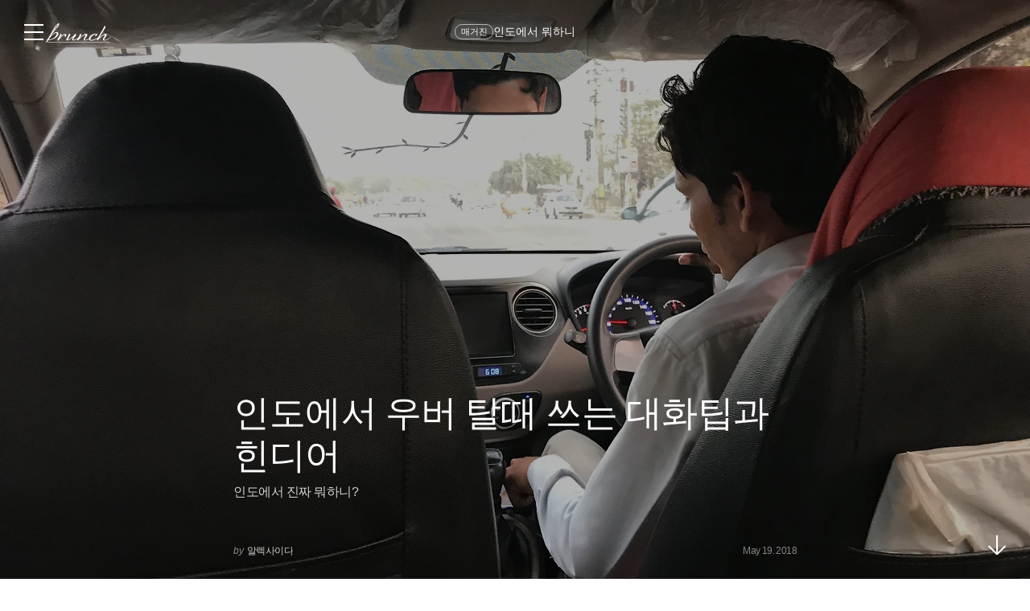

--- FILE ---
content_type: text/html;charset=UTF-8
request_url: https://brunch.co.kr/@everythingisgag/63
body_size: 42328
content:
<!DOCTYPE html> <html lang="ko"> <head><meta name="sentry-trace" content="3da1065c650f4ef71d19d08b7630d61c-30b82c8b234ba1ee-1"/>
<meta name="baggage" content="sentry-environment=production,sentry-release=prod-20260107143352-4f936fd,sentry-public_key=843035685c0b42fabb9b8d4fb1cffb09,sentry-trace_id=3da1065c650f4ef71d19d08b7630d61c,sentry-transaction=GET%20%2F%40%5BprofileId%5D%2F%5BarticleNo%5D,sentry-sampled=true,sentry-sample_rand=0.2596157981881595,sentry-sample_rate=1"/>
<meta name="sentry-route-name" content="%2F%40%5BprofileId%5D%2F%5BarticleNo%5D"/><title>인도에서 우버 탈때 쓰는 대화팁과 힌디어</title><meta charset="utf-8"><meta http-equiv="Content-Type" content="text/html; charset=utf-8"><meta http-equiv="X-UA-Compatible" content="IE=edge"><meta name="referrer" content="always"><meta name="robots" content="max-image-preview:large"><meta name="viewport" content="user-scalable=no, initial-scale=1.0, maximum-scale=1.0, minimum-scale=1.0, width=device-width, viewport-fit=cover"><meta name="theme-color" content="#ffffff" media="(prefers-color-scheme: light)"><meta name="theme-color" content="#000000" media="(prefers-color-scheme: dark)"><meta name="title" content="인도에서 우버 탈때 쓰는 대화팁과 힌디어"><meta name="description" content="인도에서 진짜 뭐하니? | 처음에 인도에 오고나서 정말 다행이다 싶었던 것은 우버로 이동하기 매우 쉬운 환경이었다라는 사실이다(인도 토종 서비스 올라도 있다).  만약 우버가 없었다면 생활의 품질이 엄청 떨어졌을거라고 확신한다. 거기에 나처럼 가격협상을 전혀하지 못하는 사람은 길거리에 인도 드라이버와 만났다간 늘상 호갱을 당했겠지.  물론 인도에 오자마자 우버를 부를 수 있었던 것은"><meta name="author" content="알렉사이다"><meta property="article:author" content="https://brunch.co.kr/@@24hp"><meta property="og:article:author" content="알렉사이다"><meta property="og:type" content="article"><meta property="og:site_name" content="브런치"><meta property="og:title" content="인도에서 우버 탈때 쓰는 대화팁과 힌디어"><meta property="og:description" content="인도에서 진짜 뭐하니? | 처음에 인도에 오고나서 정말 다행이다 싶었던 것은 우버로 이동하기 매우 쉬운 환경이었다라는 사실이다(인도 토종 서비스 올라도 있다).  만약 우버가 없었다면 생활의 품질이 엄청 떨어졌을거라고 확신한다. 거기에 나처럼 가격협상을 전혀하지 못하는 사람은 길거리에 인도 드라이버와 만났다간 늘상 호갱을 당했겠지.  물론 인도에 오자마자 우버를 부를 수 있었던 것은"><meta property="og:image" content="//img1.daumcdn.net/thumb/R1280x0.fwebp/?fname=http://t1.daumcdn.net/brunch/service/user/24hp/image/ZsTIz-643FezaPO94jWpO5Cikz4.JPG"><meta property="og:url" content="undefined/@everythingisgag/63"><link rel="canonical" href="undefined/@everythingisgag/63"><meta name="twitter:card" content="summary"><meta name="twitter:app:name:iphone" content="브런치"><meta name="twitter:app:id:iphone" content="1001388574"><meta name="twitter:app:url:iphone" content="brunchapp://open"><meta name="twitter:title" content="인도에서 우버 탈때 쓰는 대화팁과 힌디어"><meta name="twitter:description" content="인도에서 진짜 뭐하니? | 처음에 인도에 오고나서 정말 다행이다 싶었던 것은 우버로 이동하기 매우 쉬운 환경이었다라는 사실이다(인도 토종 서비스 올라도 있다).  만약 우버가 없었다면 생활의 품질이 엄청 떨어졌을거라고 확신한다. 거기에 나처럼 가격협상을 전혀하지 못하는 사람은 길거리에 인도 드라이버와 만났다간 늘상 호갱을 당했겠지.  물론 인도에 오자마자 우버를 부를 수 있었던 것은"><meta name="twitter:image" content="//img1.daumcdn.net/thumb/C500x500.fwebp/?fname=//img1.daumcdn.net/thumb/R1280x0.fwebp/?fname=http://t1.daumcdn.net/brunch/service/user/24hp/image/ZsTIz-643FezaPO94jWpO5Cikz4.JPG"><meta property="fb:app_id" content="313683402170826"><link rel="SHORTCUT ICON" href="//t1.daumcdn.net/brunch/static/icon/favicon/brunchstory/favicon_20230406.ico"><link rel="apple-touch-icon-precomposed" sizes="180x180" href="//t1.daumcdn.net/brunch/static/icon/ios/brunchstory/ico_bi_180.png"><link rel="apple-touch-icon-precomposed" sizes="152x152" href="//t1.daumcdn.net/brunch/static/icon/ios/brunchstory/ico_bi_152.png"><link rel="apple-touch-icon-precomposed" sizes="120x120" href="//t1.daumcdn.net/brunch/static/icon/ios/brunchstory/ico_bi_120.png"><script type="application/ld+json">{"@context":"http://schema.org","@type":"Organization","name":"브런치","url":"https://brunch.co.kr","sameAs":["https://play.google.com/store/apps/details?id=com.daumkakao.android.brunchapp","https://apps.apple.com/kr/app/id1001388574"]}</script><meta name="secure-token" content="/1SzOSKz2dHrVfat0H58W9AHnTlaVUMj81oXogs8UMGgpN7dreulEmid9HEfx0pK"><script type="text/javascript" src="//t1.daumcdn.net/tiara/js/v1/tiara-1.2.2.min.js" integrity="sha384-Qw5nj2ARiHDKjDQFJMbmaZAkfMRCf9f/Dtdy/E0gJ9bTyuxIx2TfiMPRuLzuV5sP" crossorigin="anonymous"></script><script type="application/json" id="AGENT">{"app":"Unknown","browser":"Chrome","browserVersion":"131.0.0.0","browserWebKitVersion":"537.36","os":"Mac","osVersion":"10.15","isMobile":false,"isTablet":false,"isDesktop":true,"deviceType":"Desktop","isKakaoTalk":false,"isKakaoStory":false,"isKakaoStoryChannel":false,"isFacebook":false,"isDaum":false,"isNaver":false,"isTwitter":false,"isBand":false,"isInternetExplorer":false,"isEdge":false,"isChrome":true,"isFireFox":false,"isSafari":false,"isOpera":false,"isSamsungBrowser":false,"isWhale":false,"isIOS":false,"isAndroid":false,"isWindows":false,"isMac":true,"isIE":false}</script>  <script type="text/javascript" src="//developers.kakao.com/sdk/js/kakao.min.js?v=2"></script> <meta property="dg:plink" content="https://brunch.co.kr/@@24hp/63"><meta name="plink" content="https://brunch.co.kr/@@24hp/63"><meta property="article:mobile_url" content="https://brunch.co.kr/@@24hp/63"><meta property="article:pc_url" content="https://brunch.co.kr/@@24hp/63"><meta property="article:mobile_service_home" content="https://brunch.co.kr"><meta property="article:pc_service_home" content="https://brunch.co.kr"><meta property="article:mobile_view_url" content="https://brunch.co.kr/@@24hp/63"><meta property="article:pc_view_url" content="https://brunch.co.kr/@@24hp/63"><meta property="article:talk_channel_view_url" content="https://brunch.co.kr/@@24hp/63"><meta property="article:txid" content="24hp_63"><meta name="article:media_name" content="알렉사이다"><meta name="article:service_name" content="브런치"><meta property="article:published_time" content="2018-05-19T03:30+09:00"><meta property="og:regDate" content="2018-05-19T03:30+09:00"><script type="application/ld+json">{"@context":"https:\/\/schema.org","@type":"BlogPosting","image":[{"type":"cover","userId":"24hp","articleNo":63,"order":1,"url":"http:\/\/t1.daumcdn.net\/brunch\/service\/user\/24hp\/image\/ZsTIz-643FezaPO94jWpO5Cikz4.JPG","width":4032,"height":3024,"magazineNoList":null,"magazineNo":null},{"type":"gridGallery","userId":"24hp","articleNo":63,"order":2,"url":"http:\/\/t1.daumcdn.net\/brunch\/service\/user\/24hp\/image\/C2XFbZ0UYFoSBk5BuURcUoAi1K8.PNG","width":739,"height":358,"magazineNoList":null,"magazineNo":null},{"type":"gridGallery","userId":"24hp","articleNo":63,"order":3,"url":"http:\/\/t1.daumcdn.net\/brunch\/service\/user\/24hp\/image\/nY3JHQtfozoCg5mv9GY8Net-bN0.PNG","width":744,"height":380,"magazineNoList":null,"magazineNo":null},{"type":"gridGallery","userId":"24hp","articleNo":63,"order":4,"url":"http:\/\/t1.daumcdn.net\/brunch\/service\/user\/24hp\/image\/58x6t9fEb1_LnBie38MM87joveY.JPG","width":527,"height":351,"magazineNoList":null,"magazineNo":null},{"type":"gridGallery","userId":"24hp","articleNo":63,"order":5,"url":"http:\/\/t1.daumcdn.net\/brunch\/service\/user\/24hp\/image\/ZdR5Fy4vDsSXDgjvwuo-AHK0Ux4.JPG","width":1092,"height":690,"magazineNoList":null,"magazineNo":null},{"type":"image","userId":"24hp","articleNo":63,"order":6,"url":"http:\/\/t1.daumcdn.net\/brunch\/service\/user\/24hp\/image\/jzqlA-i3E5384zem3wKjRluNLBc","width":350,"height":380,"magazineNoList":null,"magazineNo":null},{"type":"image","userId":"24hp","articleNo":63,"order":7,"url":"http:\/\/t1.daumcdn.net\/brunch\/service\/user\/24hp\/image\/KczJbkw-fDgbeRJ9pZWcLzzRfGk.PNG","width":280,"height":498,"magazineNoList":null,"magazineNo":null},{"type":"image","userId":"24hp","articleNo":63,"order":8,"url":"http:\/\/t1.daumcdn.net\/brunch\/service\/user\/24hp\/image\/8m2R7X9aPGPbrHwrY1oVaS4y-oQ.JPG","width":350,"height":320,"magazineNoList":null,"magazineNo":null},{"type":"gridGallery","userId":"24hp","articleNo":63,"order":9,"url":"http:\/\/t1.daumcdn.net\/brunch\/service\/user\/24hp\/image\/stFVt8qILeWDthYPsjUPJNpjwv4.JPG","width":350,"height":383,"magazineNoList":null,"magazineNo":null},{"type":"gridGallery","userId":"24hp","articleNo":63,"order":10,"url":"http:\/\/t1.daumcdn.net\/brunch\/service\/user\/24hp\/image\/X7gyjdb10DA4SkRNztuZODq3z54.PNG","width":469,"height":175,"magazineNoList":null,"magazineNo":null}],"url":"https:\/\/brunch.co.kr\/@@24hp\/63","dateCreated":"2018-05-17T18:48+09:00","dateModified":"2022-09-13T14:20+09:00","datePublished":"2018-05-19T03:30+09:00","headline":"인도에서 우버 탈때 쓰는 대화팁과 힌디어","name":"인도에서 우버 탈때 쓰는 대화팁과 힌디어","description":"처음에 인도에 오고나서 정말 다행이다 싶었던 것은 우버로 이동하기 매우 쉬운 환경이었다라는 사실이다(인도 토종 서비스 올라도 있다).  만약 우버가 없었다면 생활의 품질이 엄청 떨어졌을거라고 확신한다. 거기에 나처럼 가격협상을 전혀하지 못하는 사람은 길거리에 인도 드라이버와 만났다간 늘상 호갱을 당했겠지.  물론 인도에 오자마자 우버를 부를 수 있었던 것은","identifier":"everythingisgag\/63","author":{"@type":"Person","name":"알렉사이다","url":"https:\/\/brunch.co.kr\/@everythingisgag"},"publisher":{"@type":"Person","name":"알렉사이다"},"mainEntityOfPage":{"@type":"WebPage","@id":"https:\/\/brunch.co.kr\/@@24hp\/63"},"isAccessibleForFree":false}</script> <script type="application/json" id="LIKE_DATA">{"isLiked":false,"likeCount":4}</script> <script type="application/json" id="COMMENT_STORE">1</script> <script type="application/json" id="PROFILE_DATA">{"followerCount":328,"followingCount":78,"isFollowed":false,"isNotified":false,"isJoinedMembership":false,"isBlocked":false,"userId":"24hp","userName":"알렉사이다","userImage":"http://t1.daumcdn.net/brunch/service/user/24hp/image/i5frcTbmsHyZ0ClXA76nSMdAdKU.JPG","profileId":"everythingisgag","profileImage":null,"description":"방랑하는 PO 이자 서비스 기획자","descriptionDetail":"","userSns":{"userId":"24hp","website":"https://www.linkedin.com/in/huiyoung-kim-23927295/","facebook":"huiyoung.k","twitter":"","instagram":"kimhuiyoung","agreeSns":true,"createTime":1533112569000,"updateTime":1675237446000},"bookStoreBookList":[],"profileCategoryList":[{"category":"subject","categoryNo":1,"categoryName":"주제","keywordList":[{"no":33,"keyword":"여행","frequency":null,"sequence":0,"keywordNo":2299},{"no":61,"keyword":"IT","frequency":null,"sequence":1,"keywordNo":230},{"no":63,"keyword":"UX","frequency":null,"sequence":2,"keywordNo":438}]},{"category":"job","categoryNo":2,"categoryName":"직업","keywordList":[{"no":75,"keyword":"기획자","frequency":null,"sequence":0,"keywordNo":850},{"no":115,"keyword":"회사원","frequency":null,"sequence":1,"keywordNo":18150}]}],"brunchActivityList":[],"mainProduct":null,"link":"/@everythingisgag","company":"","jobKeyword":"기획자","topCreator":null,"membership":null,"acceptPropose":true,"articleViewType":"IMAGE","articleCount":184,"magazineCount":9,"readingNoteCount":0,"author":true}</script> <script type="application/json" id="ARTICLE_DATA">{"isPublish":true,"isDraft":false,"isPrivate":false,"isBlind":false,"isRestrict":false,"isReserved":false,"isMagazineOrBrunchbookContent":true,"isMagazineContent":true,"isBrunchbookContent":false,"isSerialBrunchbookContent":false,"isMembershipContent":false,"isDraftBrunchbook":true,"articleUrl":"/@everythingisgag/63","articleImageUrl":"http://t1.daumcdn.net/brunch/service/user/24hp/image/ZsTIz-643FezaPO94jWpO5Cikz4.JPG","no":63,"title":"인도에서 우버 탈때 쓰는 대화팁과 힌디어","subTitle":"인도에서 진짜 뭐하니?","status":"publish","authorUserId":"24hp","authorName":"알렉사이다","authorProfileId":"everythingisgag","magazineNo":23656,"magazineType":null,"magazineAddressUri":"/magazine/indialife","magazineCoverImage":null,"commentWritable":true,"likeCount":4,"commentCount":1,"donationCommentCount":0,"contentSummary":"처음에 인도에 오고나서 정말 다행이다 싶었던 것은 우버로 이동하기 매우 쉬운 환경이었다라는 사실이다(인도 토종 서비스 올라도 있다).  만약 우버가 없었다면 생활의 품질이 엄청 떨어졌을거라고 확신한다. 거기에 나처럼 가격협상을 전혀하지 못하는 사람은 길거리에 인도 드라이버와 만났다간 늘상 호갱을 당했겠지.  물론 인도에 오자마자 우버를 부를 수 있었던 것은","articleKeywords":[{"no":28620,"keywordNo":0,"keyword":"우버","keywordCount":0,"rank":0,"userId":"24hp","articleNo":63,"sequence":1,"count":0,"type":"white","hideView":false,"hideEditor":false,"publishTime":null,"status":null,"publishTimestamp":0,"contentId":"24hp_63"},{"no":2632,"keywordNo":0,"keyword":"인도","keywordCount":0,"rank":0,"userId":"24hp","articleNo":63,"sequence":2,"count":0,"type":"white","hideView":false,"hideEditor":false,"publishTime":null,"status":null,"publishTimestamp":0,"contentId":"24hp_63"},{"no":2299,"keywordNo":0,"keyword":"여행","keywordCount":0,"rank":0,"userId":"24hp","articleNo":63,"sequence":3,"count":0,"type":"white","hideView":false,"hideEditor":false,"publishTime":null,"status":null,"publishTimestamp":0,"contentId":"24hp_63"}],"articleReservation":null,"promotionEnabled":false,"publishTime":1526700636000}</script>  <link rel="stylesheet" href="//t1.daumcdn.net/brunch/home_front/prod/20260107143352/_astro/index.BicLNMlp.css">
<link rel="stylesheet" href="//t1.daumcdn.net/brunch/home_front/prod/20260107143352/_astro/index.sSiTGT_p.css">
<style>.label_cheer{align-items:center;border-radius:2px;display:inline-flex;height:40px;padding:0 14px;position:relative;z-index:0}.label_cheer:before{background-color:#f8f8f8;border-radius:2px;content:"";height:100%;left:0;position:absolute;top:0;width:100%;z-index:-1}.label_cheer .ico_line_cheer{height:23px;margin-right:5px;margin-top:-2px;width:23px}.label_cheer .txt_label{color:#333}.label_cheer .ico_line_cheer path{fill:#333}.dark .label_cheer .txt_label{color:#959595}.dark .label_cheer .ico_line_cheer path{fill:#959595}.label_cheer.type_01:before{background-color:#f5f1e4}.label_cheer.type_01 .txt_label{color:#80702a}.label_cheer.type_01 .ico_line_cheer path{fill:#80702a}.label_cheer.type_02:before{background-color:#e4f0e9}.label_cheer.type_02 .txt_label{color:#377856}.label_cheer.type_02 .ico_line_cheer path{fill:#377856}.label_cheer.type_03:before{background-color:#dfecf5}.label_cheer.type_03 .txt_label{color:#3968ad}.label_cheer.type_03 .ico_line_cheer path{fill:#3968ad}.label_cheer.type_04:before{background-color:#dfe1f5}.label_cheer.type_04 .txt_label{color:#6255ad}.label_cheer.type_04 .ico_line_cheer path{fill:#6255ad}.label_cheer.type_05:before{background-color:#f5dfe0}.label_cheer.type_05 .txt_label{color:#944756}.label_cheer.type_05 .ico_line_cheer path{fill:#944756}.label_cheer.type_06:before{background-color:#f6f0db}.label_cheer.type_06 .txt_label{color:#bf7201}.label_cheer.type_06 .ico_line_cheer path{fill:#bf7201}.dark .label_cheer.type_01:before{background-color:#1a1711}.dark .label_cheer.type_02:before{background-color:#101a14}.dark .label_cheer.type_03:before{background-color:#071724}.dark .label_cheer.type_04:before{background-color:#15122b}.dark .label_cheer.type_05:before{background-color:#1c1011}.dark .label_cheer.type_06:before{background-color:#1d1810}
</style>
<link rel="stylesheet" href="//t1.daumcdn.net/brunch/home_front/prod/20260107143352/_astro/index.DmD26uPQ.css">
<style>blockquote,body,button,code,dd,div,dl,dt,fieldset,form,h1,h2,h3,h4,h5,h6,input,legend,li,ol,p,pre,select,td,textarea,th,ul{margin:0;padding:0}fieldset,img{border:0}dl,li,menu,ol,ul{list-style:none}blockquote,q{quotes:none}blockquote:after,blockquote:before,q:after,q:before{content:"";content:none}button,input,select,textarea{vertical-align:middle}input::-ms-clear{display:none}button{background-color:transparent;border:0;cursor:pointer;outline:none}body{background:#fff;color:#333}body,button,input,select,td,textarea,th{font-size:14px;line-height:1.5}a{color:#333;text-decoration:none}a:active{background-color:transparent}address,caption,cite,code,dfn,em,var{font-style:normal;font-weight:400}
body{font-family:Noto Sans DemiLight,Malgun Gothic,sans-serif}button,input,select,textarea{border:0;font-family:inherit;outline:none}a:hover{text-decoration:none}
</style>
<link rel="stylesheet" href="//t1.daumcdn.net/brunch/home_front/prod/20260107143352/_astro/mobile.D4BY201H.css">
<style>.gnb .ico{background-image:url(https://t1.daumcdn.net/brunch/static/img/help/pc/ico_view_cover.v4_230130.png);background-repeat:no-repeat;line-height:0;overflow:hidden;text-indent:-9999px}@media only screen and (min-resolution:1.5dppx){.gnb .ico{background-image:url(https://t1.daumcdn.net/brunch/static/img/help/pc/ico_view_cover.v4_rtn_230130.png);background-size:240px 300px}}.gnb .ico.ico_menu{background-position:0 0;height:20px;width:27px}.gnb .ico.ico_menu.new{background-position:0 -58px;height:22px;margin-top:-2px;width:27px}.gnb.white:not(.beyond_content) .ico.ico_menu{background-position:0 -30px}.gnb.white:not(.beyond_content) .ico.ico_menu.new{background-position:-30px -58px}.gnb .ico.ico_search{background-position:-30px 0;height:22px;width:22px}.gnb .ico.ico_search_gray{background-position:-57px 0;height:22px;width:22px}.gnb.white:not(.beyond_content) .ico.ico_search{background-position:-30px -30px}.gnb .ico.ico_likeit{background-position:-60px -90px;height:20px;width:21px}.gnb.white:not(.beyond_content) .ico_likeit{background-position:0 -90px}.gnb .ico.ico_comment{background-position:-30px -120px;height:20px;width:20px}.gnb.white:not(.beyond_content) .ico.ico_comment{background-position:0 -120px}.gnb .ico.ico_modify{background-position:-30px -150px;height:20px;width:20px}.gnb.white:not(.beyond_content) .ico.ico_modify{background-position:0 -150px}.gnb .ico.ico_delete{background-position:-90px -150px;height:20px;width:20px}.gnb.white:not(.beyond_content) .ico.ico_delete{background-position:-60px -150px}.gnb .ico.ico_private{background-position:-150px -150px;height:20px;width:20px}.gnb.white:not(.beyond_content) .ico.ico_private{background-position:-120px -150px}.gnb .ico.ico_stats{background-position:-150px -120px;height:20px;width:20px}.gnb.white:not(.beyond_content) .ico.ico_stats{background-position:-120px -120px}.gnb .ico.ico_report{background-position:-150px -90px;height:20px;width:20px}.gnb.white:not(.beyond_content) .ico.ico_report{background-position:-120px -90px}.gnb .ico.ico_action{background-position:-180px 0;height:20px;transition:transform .2s;width:20px}.gnb .ico.ico_action.open{transform:rotate(-90deg)}.gnb.white:not(.beyond_content) .ico.ico_action{background-position:-120px 0}.gnb .ico.ico_cheer{background-image:url(https://t1.daumcdn.net/brunch9/static/imgs/icons/black_donation.svg);height:22px;width:22px}.gnb.white:not(.beyond_content) .ico.ico_cheer{background-image:url(https://t1.daumcdn.net/brunch9/static/imgs/icons/white_donation.svg)}.gnb{color:#666;height:80px;left:0;position:absolute;right:0;top:0;transition:background .2s ease-out;width:100%;z-index:10001}.gnb.white:not(.beyond_content){color:#fff}.brunch_profile .gnb.white:not(.beyond_content),.gnb.white.reading-challenge:not(.beyond_content){color:#000}.gnb .gnb__logo{display:block;line-height:0}.gnb .brunch-text-logo-pc{--brunch-logo-main:#231f20;height:32px;margin-top:-5px;transition:opacity .2s ease-in-out;width:112px}.gnb.white:not(.beyond_content) .brunch-text-logo-pc{--brunch-logo-main:#fff}.gnb .wrap_left{display:flex;gap:14px;left:30px;position:absolute;top:30px}.gnb .wrap_left .logo_service{margin-top:-1px}.gnb .wrap_center{display:inline-block;font-family:Noto Sans Light,Malgun Gothic,sans-serif;font-size:17px;left:50%;letter-spacing:-1px;line-height:25px;position:absolute;text-align:center;top:27px;transform:translate(-50%)}.gnb .wrap_right{position:absolute;right:30px;top:30px}.gnb .wrap_bottom{left:0;position:absolute;right:0;top:0;width:100%}.gnb.beyond_content{background:#fffffff2;border-bottom:1px solid #ddd;box-sizing:border-box;height:60px;overflow:visible;position:fixed}.gnb.beyond_content .wrap_left{top:20px}.gnb.beyond_content .wrap_center{top:17px}.gnb.beyond_content .wrap_right{top:20px}.gnb.reading-challenge .reading-challenge-tabs{display:none}.gnb.beyond_content .reading-challenge-tabs{display:block}.gnb.beyond_content.reading-challenge .wrap_center{top:7px}
</style>
<link rel="stylesheet" href="//t1.daumcdn.net/brunch/home_front/prod/20260107143352/_astro/pc.DtWZjn0W.css">
<style>@keyframes svelte-rcjte7-search-slide-in{0%{opacity:0;transform:translate(37px)}to{opacity:1;transform:translate(0)}}.wrap_btn_search.svelte-rcjte7{display:flex}.wrap_btn_search.show.svelte-rcjte7{background:#fff;border:1px solid #ddd;border-radius:20px;box-sizing:border-box;height:36px;padding-left:37px;padding-right:20px;position:relative;right:-16px;top:-7px;width:206px}.wrap_btn_search.show.svelte-rcjte7 form:where(.svelte-rcjte7){display:flex;flex:1;overflow:hidden;padding-top:6px}.wrap_btn_search.show.svelte-rcjte7 input:where(.svelte-rcjte7){animation:svelte-rcjte7-search-slide-in .15s ease-out;animation-delay:.1s;animation-fill-mode:backwards;font-size:12px;height:20px;line-height:18px;width:100%}.wrap_btn_search.show.svelte-rcjte7 .btn_search:where(.svelte-rcjte7){position:absolute;right:0;top:7px;transform:translate(-172px);transition:transform .2s ease-out}
.ico_check.svelte-1nisenf{height:17px;margin-right:2px;vertical-align:sub;width:17px}.btn_subscription.svelte-1nisenf{background-color:#fff;border:1px solid #00c6be;color:#00c6be;display:block;opacity:.9}.dark .btn_subscription.svelte-1nisenf{background-color:#000}.btn_subscription.active.svelte-1nisenf{background-color:#00c6be;border:none;color:#fff}.btn_subscription.svelte-1nisenf .txt_default:where(.svelte-1nisenf){display:inline-block;padding-top:1px}
.donation_mint_decoration.svelte-1ah8g1v{text-decoration:underline;text-decoration-color:#70d6d380}
.loader.svelte-9f5412{height:50px;width:50px}.layer-more-loading.svelte-9f5412 .loader:where(.svelte-9f5412){margin:0 auto;padding:20px 0;width:26px}.loader.svelte-9f5412 .dot:where(.svelte-9f5412){animation:svelte-9f5412-loading .8s linear infinite;background-color:#06c3bdb3;border-radius:3px;height:6px;margin:10px;opacity:.25;width:6px}.loader.svelte-9f5412 .dot2:where(.svelte-9f5412){animation-delay:1s}.loader.svelte-9f5412 .dot3:where(.svelte-9f5412){animation-delay:2s}@keyframes svelte-9f5412-loading{0%{opacity:.4}33%{opacity:1}66%{opacity:.7}to{opacity:.4}}
</style>
<link rel="stylesheet" href="//t1.daumcdn.net/brunch/home_front/prod/20260107143352/_astro/dev-settings-button-pc.CZPKyxUm.css">
<link rel="stylesheet" href="//t1.daumcdn.net/brunch/home_front/prod/20260107143352/_astro/article-modal-handler-pc.CgMv-rai.css">
<link rel="stylesheet" href="//t1.daumcdn.net/brunch/home_front/prod/20260107143352/_astro/sidebar.ooCT-hxV.css">
<link rel="stylesheet" href="//t1.daumcdn.net/brunch/home_front/prod/20260107143352/_astro/message-handler-pc.C9Nc_wAJ.css">
<style>.cont_slide.svelte-1jvjel5{font-family:auto;padding-top:142px}.slide_box.svelte-1jvjel5{overflow:hidden;position:relative;white-space:nowrap}.slide_box.svelte-1jvjel5 .list_slide:where(.svelte-1jvjel5){height:352px;position:relative;width:500px}.slide_box.svelte-1jvjel5 .slide_item:where(.svelte-1jvjel5){filter:blur(3px);height:100%;inset:0;mix-blend-mode:multiply;opacity:0;position:absolute;transition:all .3s ease-in-out;width:100%}.slide_box.svelte-1jvjel5 .slide_item[aria-hidden=false]:where(.svelte-1jvjel5){filter:blur(0);opacity:1}.slide_box.svelte-1jvjel5 .thum_item:where(.svelte-1jvjel5){display:block;height:208px;margin:0 auto;width:315px}.slide_box.svelte-1jvjel5 .thum_item:where(.svelte-1jvjel5) img:where(.svelte-1jvjel5){height:100%;width:100%}.slide_box.svelte-1jvjel5 .cont_item:where(.svelte-1jvjel5){display:block;margin:41px auto 17px;text-align:center}.slide_box.svelte-1jvjel5 .cont_item:where(.svelte-1jvjel5) .tit_info:where(.svelte-1jvjel5){display:block;font-size:27px;font-weight:400;line-height:1;margin-bottom:14px}.slide_box.svelte-1jvjel5 .cont_item:where(.svelte-1jvjel5) .txt_info:where(.svelte-1jvjel5){color:#999;display:block;font-size:15px;white-space:pre-line}.paging_box.svelte-1jvjel5{align-items:center;display:flex;gap:23px;justify-content:center;padding:3px 0}.paging_box.svelte-1jvjel5 .btn_arrow:where(.svelte-1jvjel5){display:inline-block;height:18px;width:18px}.paging_box.svelte-1jvjel5 .paging:where(.svelte-1jvjel5){display:flex;gap:3px}.paging_box.svelte-1jvjel5 .paging:where(.svelte-1jvjel5) li:where(.svelte-1jvjel5){display:inline-block}.paging_box.svelte-1jvjel5 .paging:where(.svelte-1jvjel5) .btn_paging:where(.svelte-1jvjel5){display:inline-block;height:18px;width:18px}.paging_box.svelte-1jvjel5 .paging:where(.svelte-1jvjel5) .btn_paging:where(.svelte-1jvjel5):before{border:1px solid #dedede;border-radius:50%;box-sizing:border-box;content:"";display:inline-block;height:8px;width:8px}.paging_box.svelte-1jvjel5 .paging:where(.svelte-1jvjel5) .btn_paging.on:where(.svelte-1jvjel5):before{background-color:#b2b2b2;border:none}.login_modal.svelte-1gj0d08{background-color:#0000004d;height:100%;left:0;position:fixed;top:0;width:100%;z-index:110000}.login_modal_content.svelte-1gj0d08{background-color:#fff;border-radius:15px;display:flex;height:610px;left:calc(50% - 500px);overflow:hidden;position:absolute;top:calc(50% - 305px);width:1000px}.item_slide.svelte-1gj0d08{width:50%}.item_slide.svelte-1gj0d08 .top_logo:where(.svelte-1gj0d08){left:62px;position:absolute;top:83px;z-index:1}.item_start.svelte-1gj0d08{background-color:#f8f8f8;padding:94px 47px 72px;width:50%}.item_start.svelte-1gj0d08 .box_start:where(.svelte-1gj0d08){border-bottom:1px solid #e7e7e7;padding-bottom:49px}.item_start.svelte-1gj0d08 .box_start:where(.svelte-1gj0d08) .tit_txt:where(.svelte-1gj0d08){display:block;font-family:auto;font-size:22px;font-weight:400;line-height:22px;margin-bottom:18px}.item_start.svelte-1gj0d08 .box_searh:where(.svelte-1gj0d08){padding:40px 0}.item_start.svelte-1gj0d08 .box_searh:where(.svelte-1gj0d08) .tit_txt:where(.svelte-1gj0d08){display:block;font-family:auto;font-size:15px;font-weight:400}.item_start.svelte-1gj0d08 .link_search:where(.svelte-1gj0d08){background-color:#fff;border-radius:5px;box-sizing:border-box;color:#333;display:block;font-family:auto;font-size:16px;height:60px;line-height:61px;margin-top:14px;text-align:center;text-decoration:none;width:100%}.item_start.svelte-1gj0d08 .link_search.link_start:where(.svelte-1gj0d08){background:#ffe500}.item_start.svelte-1gj0d08 .link_search.link_start:where(.svelte-1gj0d08) .ico_kakao:where(.svelte-1gj0d08){position:relative;top:1px}.item_start.svelte-1gj0d08 .link_search.link_start:where(.svelte-1gj0d08) .txt_item:where(.svelte-1gj0d08){display:inline-block;font-family:auto;position:relative;top:1px}.item_start.svelte-1gj0d08 .desc_help:where(.svelte-1gj0d08){color:#6c6c6c;display:block;font-family:auto;font-size:14px;margin-top:57px;text-align:center;text-decoration:underline}.btn_close.svelte-1gj0d08{position:absolute;right:27px;top:25px}
.black_dimmed_layer.svelte-14ancqy{background-color:#000;height:100%;left:0;opacity:.5;position:fixed;top:0;width:100%;z-index:100000}.unsubscribe_layer.svelte-14ancqy{background-color:#fff;border:1px solid #ddd;height:283px;left:50%;position:fixed;text-align:center;top:50%;transform:translate(-50%,-50%);width:460px;z-index:100000}.unsubscribe_layer.svelte-14ancqy .title:where(.svelte-14ancqy){color:#333;font-size:24px;font-weight:300;letter-spacing:-.75px;margin-top:54px}.unsubscribe_layer.svelte-14ancqy .text:where(.svelte-14ancqy){color:#959595;font-size:14px;font-weight:300;line-height:22px;margin-top:21px}.unsubscribe_layer.svelte-14ancqy .btns:where(.svelte-14ancqy){margin-top:30px}.unsubscribe_layer.svelte-14ancqy button:where(.svelte-14ancqy){background-color:#fff;border-radius:40px;height:42px;padding:9px 16px 11px;width:142px}.unsubscribe_layer.svelte-14ancqy .continue_subscription:where(.svelte-14ancqy){border:1px solid #ddd;color:#959595}.unsubscribe_layer.svelte-14ancqy .cancel_subscription:where(.svelte-14ancqy){border:1px solid #00c3bd;color:#00c6be;margin-left:10px}
</style>
<link rel="stylesheet" href="//t1.daumcdn.net/brunch/home_front/prod/20260107143352/_astro/mobile.D2NzhJoo.css"><script type="module" src="//t1.daumcdn.net/brunch/home_front/prod/20260107143352/_astro/page.D3YqS1c8.js"></script></head> <body>     <tiara-page t-name="글뷰 > 페이지뷰" t-section="article" t-page="articleview" t-action-kind="ViewContent" data-tiara-id="63" data-tiara-type="publish" data-tiara-name="인도에서 우버 탈때 쓰는 대화팁과 힌디어" data-tiara-category="알렉사이다" data-tiara-category_id="everythingisgag" data-tiara-author="알렉사이다" data-tiara-author_id="@@24hp" data-tiara-series="인도에서 뭐하니" data-tiara-series_id="23656" data-tiara-image="http://t1.daumcdn.net/brunch/service/user/24hp/image/ZsTIz-643FezaPO94jWpO5Cikz4.JPG" data-tiara-tags="우버, 인도, 여행"></tiara-page> <tiara-usage t-target="#ArticleView"></tiara-usage>  <tiara-area t-name="cover" t-target=".wrap_cover"></tiara-area> <tiara-area t-name="body" t-target="#ArticleView"></tiara-area>  <tiara-area t-name="brunchbook_article" t-target=".info_article.magazine_article"></tiara-area> <tiara-area t-name="recommended_article" t-target=".wrap_related_article"></tiara-area> <tiara-area t-name="profile" t-target=".wrap_author"></tiara-area> <tiara-area t-name="banner" t-target=".wrap_article_footer_banner"></tiara-area>  <style>astro-island,astro-slot,astro-static-slot{display:contents}</style><script>(()=>{var e=async t=>{await(await t())()};(self.Astro||(self.Astro={})).load=e;window.dispatchEvent(new Event("astro:load"));})();</script><script>(()=>{var A=Object.defineProperty;var g=(i,o,a)=>o in i?A(i,o,{enumerable:!0,configurable:!0,writable:!0,value:a}):i[o]=a;var d=(i,o,a)=>g(i,typeof o!="symbol"?o+"":o,a);{let i={0:t=>m(t),1:t=>a(t),2:t=>new RegExp(t),3:t=>new Date(t),4:t=>new Map(a(t)),5:t=>new Set(a(t)),6:t=>BigInt(t),7:t=>new URL(t),8:t=>new Uint8Array(t),9:t=>new Uint16Array(t),10:t=>new Uint32Array(t),11:t=>1/0*t},o=t=>{let[l,e]=t;return l in i?i[l](e):void 0},a=t=>t.map(o),m=t=>typeof t!="object"||t===null?t:Object.fromEntries(Object.entries(t).map(([l,e])=>[l,o(e)]));class y extends HTMLElement{constructor(){super(...arguments);d(this,"Component");d(this,"hydrator");d(this,"hydrate",async()=>{var b;if(!this.hydrator||!this.isConnected)return;let e=(b=this.parentElement)==null?void 0:b.closest("astro-island[ssr]");if(e){e.addEventListener("astro:hydrate",this.hydrate,{once:!0});return}let c=this.querySelectorAll("astro-slot"),n={},h=this.querySelectorAll("template[data-astro-template]");for(let r of h){let s=r.closest(this.tagName);s!=null&&s.isSameNode(this)&&(n[r.getAttribute("data-astro-template")||"default"]=r.innerHTML,r.remove())}for(let r of c){let s=r.closest(this.tagName);s!=null&&s.isSameNode(this)&&(n[r.getAttribute("name")||"default"]=r.innerHTML)}let p;try{p=this.hasAttribute("props")?m(JSON.parse(this.getAttribute("props"))):{}}catch(r){let s=this.getAttribute("component-url")||"<unknown>",v=this.getAttribute("component-export");throw v&&(s+=` (export ${v})`),console.error(`[hydrate] Error parsing props for component ${s}`,this.getAttribute("props"),r),r}let u;await this.hydrator(this)(this.Component,p,n,{client:this.getAttribute("client")}),this.removeAttribute("ssr"),this.dispatchEvent(new CustomEvent("astro:hydrate"))});d(this,"unmount",()=>{this.isConnected||this.dispatchEvent(new CustomEvent("astro:unmount"))})}disconnectedCallback(){document.removeEventListener("astro:after-swap",this.unmount),document.addEventListener("astro:after-swap",this.unmount,{once:!0})}connectedCallback(){if(!this.hasAttribute("await-children")||document.readyState==="interactive"||document.readyState==="complete")this.childrenConnectedCallback();else{let e=()=>{document.removeEventListener("DOMContentLoaded",e),c.disconnect(),this.childrenConnectedCallback()},c=new MutationObserver(()=>{var n;((n=this.lastChild)==null?void 0:n.nodeType)===Node.COMMENT_NODE&&this.lastChild.nodeValue==="astro:end"&&(this.lastChild.remove(),e())});c.observe(this,{childList:!0}),document.addEventListener("DOMContentLoaded",e)}}async childrenConnectedCallback(){let e=this.getAttribute("before-hydration-url");e&&await import(e),this.start()}async start(){let e=JSON.parse(this.getAttribute("opts")),c=this.getAttribute("client");if(Astro[c]===void 0){window.addEventListener(`astro:${c}`,()=>this.start(),{once:!0});return}try{await Astro[c](async()=>{let n=this.getAttribute("renderer-url"),[h,{default:p}]=await Promise.all([import(this.getAttribute("component-url")),n?import(n):()=>()=>{}]),u=this.getAttribute("component-export")||"default";if(!u.includes("."))this.Component=h[u];else{this.Component=h;for(let f of u.split("."))this.Component=this.Component[f]}return this.hydrator=p,this.hydrate},e,this)}catch(n){console.error(`[astro-island] Error hydrating ${this.getAttribute("component-url")}`,n)}}attributeChangedCallback(){this.hydrate()}}d(y,"observedAttributes",["props"]),customElements.get("astro-island")||customElements.define("astro-island",y)}})();</script><astro-island uid="M7zva" component-url="//t1.daumcdn.net/brunch/home_front/prod/20260107143352/_astro/article-gnb-pc.BOhwoAIo.js" component-export="default" renderer-url="//t1.daumcdn.net/brunch/home_front/prod/20260107143352/_astro/client.svelte.D3xjVvay.js" props="{&quot;cover&quot;:[0,{&quot;type&quot;:[0,&quot;cover&quot;],&quot;kind&quot;:[0,&quot;cover_full&quot;],&quot;align&quot;:[0,&quot;left&quot;],&quot;style&quot;:[0,{&quot;backgroundImage&quot;:[0,&quot;http://t1.daumcdn.net/brunch/service/user/24hp/image/ZsTIz-643FezaPO94jWpO5Cikz4.JPG&quot;]}],&quot;title&quot;:[0,{&quot;text&quot;:[0,&quot;인도에서 우버 탈때 쓰는 대화팁과 힌디어&quot;],&quot;style&quot;:[0,{}],&quot;data&quot;:[1,[[0,{&quot;text&quot;:[0,&quot;인도에서 우버 탈때 쓰는 대화팁과 힌디어&quot;],&quot;style&quot;:[0,{&quot;textColor&quot;:[0,&quot;&quot;],&quot;backgroundColor&quot;:[0,&quot;&quot;],&quot;isBold&quot;:[0,false],&quot;isUnderline&quot;:[0,false],&quot;isStrike&quot;:[0,false],&quot;fontFamily&quot;:[0,&quot;&quot;]}],&quot;children&quot;:[0]}]]]}],&quot;titleSub&quot;:[0,{&quot;text&quot;:[0,&quot;인도에서 진짜 뭐하니?&quot;],&quot;style&quot;:[0,{}],&quot;data&quot;:[1,[[0,{&quot;text&quot;:[0,&quot;인도에서 우버 탈때 쓰는 대화팁과 힌디어&quot;],&quot;style&quot;:[0,{&quot;textColor&quot;:[0,&quot;&quot;],&quot;backgroundColor&quot;:[0,&quot;&quot;],&quot;isBold&quot;:[0,false],&quot;isUnderline&quot;:[0,false],&quot;isStrike&quot;:[0,false],&quot;fontFamily&quot;:[0,&quot;&quot;]}],&quot;children&quot;:[0]}]]]}],&quot;data&quot;:[1,[]],&quot;width&quot;:[0,&quot;4032&quot;],&quot;height&quot;:[0,&quot;3024&quot;]}],&quot;article&quot;:[0,{&quot;id&quot;:[0,null],&quot;version&quot;:[0,null],&quot;no&quot;:[0,63],&quot;userId&quot;:[0,&quot;24hp&quot;],&quot;userName&quot;:[0,&quot;알렉사이다&quot;],&quot;status&quot;:[0,&quot;publish&quot;],&quot;magazineNo&quot;:[0,23656],&quot;magazineAddress&quot;:[0,&quot;indialife&quot;],&quot;magazineAddressUri&quot;:[0,&quot;/magazine/indialife&quot;],&quot;magazineArticleId&quot;:[0,0],&quot;magazineTitle&quot;:[0,&quot;인도에서 뭐하니&quot;],&quot;magazineStatus&quot;:[0,&quot;draft&quot;],&quot;magazineType&quot;:[0,null],&quot;brunchbookSerialStatus&quot;:[0,null],&quot;magazineCoverImage&quot;:[0,null],&quot;commentWritable&quot;:[0,true],&quot;commentCount&quot;:[0,1],&quot;donationCommentCount&quot;:[0,0],&quot;donationCommentNoJson&quot;:[0,&quot;[]&quot;],&quot;donationCommentList&quot;:[0,null],&quot;donationTotalAmount&quot;:[0,0],&quot;likeCount&quot;:[0,4],&quot;title&quot;:[0,&quot;인도에서 우버 탈때 쓰는 대화팁과 힌디어&quot;],&quot;subTitle&quot;:[0,&quot;인도에서 진짜 뭐하니?&quot;],&quot;contentSummary&quot;:[0,&quot;처음에 인도에 오고나서 정말 다행이다 싶었던 것은 우버로 이동하기 매우 쉬운 환경이었다라는 사실이다(인도 토종 서비스 올라도 있다).  만약 우버가 없었다면 생활의 품질이 엄청 떨어졌을거라고 확신한다. 거기에 나처럼 가격협상을 전혀하지 못하는 사람은 길거리에 인도 드라이버와 만났다간 늘상 호갱을 당했겠지.  물론 인도에 오자마자 우버를 부를 수 있었던 것은&quot;],&quot;contentHash&quot;:[0,&quot;0c5131b9a2031c3bfaec0c61328e4e75a6691884&quot;],&quot;authorComment&quot;:[0,&quot;작가의 한마디가 나옵니다.&quot;],&quot;membershipContent&quot;:[0,false],&quot;promotionEnabled&quot;:[0,false],&quot;createTime&quot;:[0,1526582899000],&quot;updateTime&quot;:[0,1663078825000],&quot;publishTime&quot;:[0,1526700636000],&quot;publishTimestamp&quot;:[0,1526700636000],&quot;restrictTime&quot;:[0,null],&quot;content&quot;:[0,&quot;{\&quot;cover\&quot;:{\&quot;type\&quot;:\&quot;cover\&quot;,\&quot;kind\&quot;:\&quot;cover_full\&quot;,\&quot;align\&quot;:\&quot;left\&quot;,\&quot;style\&quot;:{\&quot;background-image\&quot;:\&quot;http://t1.daumcdn.net/brunch/service/user/24hp/image/ZsTIz-643FezaPO94jWpO5Cikz4.JPG\&quot;},\&quot;title\&quot;:{\&quot;text\&quot;:\&quot;인도에서 우버 탈때 쓰는 대화팁과 힌디어\&quot;,\&quot;style\&quot;:{},\&quot;data\&quot;:[{\&quot;type\&quot;:\&quot;text\&quot;,\&quot;text\&quot;:\&quot;인도에서 우버 탈때 쓰는 대화팁과 힌디어\&quot;}]},\&quot;title-sub\&quot;:{\&quot;text\&quot;:\&quot;인도에서 진짜 뭐하니?\&quot;,\&quot;style\&quot;:{},\&quot;data\&quot;:[{\&quot;type\&quot;:\&quot;text\&quot;,\&quot;text\&quot;:\&quot;인도에서 진짜 뭐하니?\&quot;}]},\&quot;width\&quot;:\&quot;4032\&quot;,\&quot;height\&quot;:\&quot;3024\&quot;},\&quot;body\&quot;:[{\&quot;type\&quot;:\&quot;text\&quot;,\&quot;data\&quot;:[{\&quot;type\&quot;:\&quot;text\&quot;,\&quot;text\&quot;:\&quot;처음에 인도에 오고나서 정말 다행이다 싶었던 것은 우버로 이동하기 매우 쉬운 환경이었다라는 사실이다(인도 토종 서비스 올라도 있다).  만약 우버가 없었다면 생활의 품질이 엄청 떨어졌을거라고 확신한다. 거기에 나처럼 가격협상을 전혀하지 못하는 사람은 길거리에 인도 드라이버와 만났다간 늘상 호갱을 당했겠지. \&quot;}]},{\&quot;type\&quot;:\&quot;text\&quot;,\&quot;data\&quot;:[{\&quot;type\&quot;:\&quot;br\&quot;}]},{\&quot;type\&quot;:\&quot;text\&quot;,\&quot;data\&quot;:[{\&quot;type\&quot;:\&quot;text\&quot;,\&quot;text\&quot;:\&quot;물론 인도에 오자마자 우버를 부를 수 있었던 것은 아니다. 다른 나라에서도 잘 썼던 카드가 승인이 거절이 나기도 했고 근처 지리도 잘 모르는데다가 인도 기사와 커뮤니케이션 하기도 너무 어려웠기 때문이다. 지금이야 기사들이 픽업장소에 잘 찾아오긴 하지만 작년에 인도에 왔을때까지만 해도 주변 인도사람들에게 늘상 픽업장소를 힌디어로 기사에게 설명을 해주어야 했다. 처음으로 우버를 불러 혼자서 어딘가를 다녀왔을때 스스로도 작은 성취를 느낀데다가 주변 인도 고렙인들이 작은 축하인사까지 건네줬다. \&quot;}]},{\&quot;type\&quot;:\&quot;text\&quot;,\&quot;data\&quot;:[{\&quot;type\&quot;:\&quot;br\&quot;}]},{\&quot;type\&quot;:\&quot;text\&quot;,\&quot;data\&quot;:[{\&quot;type\&quot;:\&quot;text\&quot;,\&quot;text\&quot;:\&quot;이번 글은 인도에서 우버를 부를때의 간단한 팁과 사용할 수 있는 인도에서 통하는 세상 쉬운 영어와 간단한 힌디어에 대한 설명이다. 어제도 오늘도 거의 매일매일 쓰는 힌디어라고 보면 된다. \&quot;}]},{\&quot;type\&quot;:\&quot;text\&quot;,\&quot;data\&quot;:[{\&quot;type\&quot;:\&quot;br\&quot;}]},{\&quot;type\&quot;:\&quot;text\&quot;,\&quot;data\&quot;:[{\&quot;type\&quot;:\&quot;br\&quot;}]},{\&quot;type\&quot;:\&quot;quotation\&quot;,\&quot;kind\&quot;:\&quot;quote\&quot;,\&quot;data\&quot;:[{\&quot;type\&quot;:\&quot;text\&quot;,\&quot;text\&quot;:\&quot;우버 부르기\&quot;}]},{\&quot;type\&quot;:\&quot;text\&quot;,\&quot;data\&quot;:[{\&quot;type\&quot;:\&quot;br\&quot;}]},{\&quot;type\&quot;:\&quot;text\&quot;,\&quot;data\&quot;:[{\&quot;type\&quot;:\&quot;text\&quot;,\&quot;text\&quot;:\&quot;인도에서 쓰는 우버 UI는 동일하다. 차량은 Uber go가 보통 차량이고 좀 더 큰 차량을 부르고 싶다면 Uber Premier를 부르면된다. 하지만 보통 차량의 기준이 살짝 다를텐데 Uber Premier가 우리가 생각하는 보통차량이라고 생각하면 된다. 그러니까 Uber go를 부르면 보통 트렁크가 없는 차량이 온다. 만약 트렁크에 짐을 실어야 한다면 Uber Premier를 불러야 한다. 하지만 가끔 Uber go를 부를때 트렁크 있는 차량이 오기도 한다.\&quot;}]},{\&quot;type\&quot;:\&quot;text\&quot;,\&quot;data\&quot;:[{\&quot;type\&quot;:\&quot;br\&quot;}]},{\&quot;type\&quot;:\&quot;gridGallery\&quot;,\&quot;caption\&quot;:\&quot;\&quot;,\&quot;gridImages\&quot;:[{\&quot;url\&quot;:\&quot;http://t1.daumcdn.net/brunch/service/user/24hp/image/C2XFbZ0UYFoSBk5BuURcUoAi1K8.PNG\&quot;,\&quot;widthRatio\&quot;:\&quot;51.32207057378667%\&quot;,\&quot;width\&quot;:\&quot;739\&quot;,\&quot;height\&quot;:\&quot;358\&quot;,\&quot;originalName\&quot;:\&quot;IMG_6097.PNG\&quot;,\&quot;caption\&quot;:\&quot;\&quot;},{\&quot;url\&quot;:\&quot;http://t1.daumcdn.net/brunch/service/user/24hp/image/nY3JHQtfozoCg5mv9GY8Net-bN0.PNG\&quot;,\&quot;widthRatio\&quot;:\&quot;48.67792942621333%\&quot;,\&quot;width\&quot;:\&quot;744\&quot;,\&quot;height\&quot;:\&quot;380\&quot;,\&quot;originalName\&quot;:\&quot;IMG_6098.PNG\&quot;,\&quot;caption\&quot;:\&quot;\&quot;}]},{\&quot;type\&quot;:\&quot;gridGallery\&quot;,\&quot;caption\&quot;:\&quot;트렁크가 없는 Uber go (좌), 트렁크가 있는 Uber Premier(우)\&quot;,\&quot;gridImages\&quot;:[{\&quot;url\&quot;:\&quot;http://t1.daumcdn.net/brunch/service/user/24hp/image/58x6t9fEb1_LnBie38MM87joveY.JPG\&quot;,\&quot;widthRatio\&quot;:\&quot;48.68379830825709%\&quot;,\&quot;width\&quot;:\&quot;527\&quot;,\&quot;height\&quot;:\&quot;351\&quot;,\&quot;originalName\&quot;:\&quot;IMG_9766.JPG\&quot;,\&quot;caption\&quot;:\&quot;\&quot;},{\&quot;url\&quot;:\&quot;http://t1.daumcdn.net/brunch/service/user/24hp/image/ZdR5Fy4vDsSXDgjvwuo-AHK0Ux4.JPG\&quot;,\&quot;widthRatio\&quot;:\&quot;51.31620169174291%\&quot;,\&quot;width\&quot;:\&quot;1092\&quot;,\&quot;height\&quot;:\&quot;690\&quot;,\&quot;originalName\&quot;:\&quot;IMG_1463.JPG\&quot;,\&quot;caption\&quot;:\&quot;\&quot;}]},{\&quot;type\&quot;:\&quot;text\&quot;,\&quot;data\&quot;:[{\&quot;type\&quot;:\&quot;br\&quot;}]},{\&quot;type\&quot;:\&quot;text\&quot;,\&quot;data\&quot;:[{\&quot;type\&quot;:\&quot;text\&quot;,\&quot;text\&quot;:\&quot;만약 카드 승인이 거절이 되고 현금이 있다면 결제수단 옵션에서 현금을 선택하면 된다. \&quot;}]},{\&quot;type\&quot;:\&quot;text\&quot;,\&quot;data\&quot;:[{\&quot;type\&quot;:\&quot;br\&quot;}]},{\&quot;type\&quot;:\&quot;img\&quot;,\&quot;align\&quot;:\&quot;inner-center\&quot;,\&quot;mobileAlign\&quot;:\&quot;content-full\&quot;,\&quot;url\&quot;:\&quot;http://t1.daumcdn.net/brunch/service/user/24hp/image/jzqlA-i3E5384zem3wKjRluNLBc\&quot;,\&quot;caption\&quot;:\&quot;현금을 선택해주세요\&quot;,\&quot;width\&quot;:\&quot;350\&quot;,\&quot;height\&quot;:\&quot;380\&quot;,\&quot;originalName\&quot;:\&quot;\&quot;},{\&quot;type\&quot;:\&quot;text\&quot;,\&quot;data\&quot;:[{\&quot;type\&quot;:\&quot;br\&quot;}]},{\&quot;type\&quot;:\&quot;text\&quot;,\&quot;data\&quot;:[{\&quot;type\&quot;:\&quot;br\&quot;}]},{\&quot;type\&quot;:\&quot;text\&quot;,\&quot;data\&quot;:[{\&quot;type\&quot;:\&quot;br\&quot;}]},{\&quot;type\&quot;:\&quot;quotation\&quot;,\&quot;kind\&quot;:\&quot;quote\&quot;,\&quot;data\&quot;:[{\&quot;type\&quot;:\&quot;text\&quot;,\&quot;text\&quot;:\&quot;우버 기사 매칭 완료\&quot;}]},{\&quot;type\&quot;:\&quot;text\&quot;,\&quot;data\&quot;:[{\&quot;type\&quot;:\&quot;br\&quot;}]},{\&quot;type\&quot;:\&quot;text\&quot;,\&quot;data\&quot;:[{\&quot;type\&quot;:\&quot;text\&quot;,\&quot;text\&quot;:\&quot;보통 매칭되고 나면 기사들이 픽업 장소로 오기 마련인데 인도에서는 안 올 수 있다. 그래서 차량이 움직이는지 확인을 하고 1분이 되도 안움직이면 전화를 걸어서 오라고 하는 것이 좋다. 내내 기다리면 계속 안올 수 있다. \&quot;}]},{\&quot;type\&quot;:\&quot;text\&quot;,\&quot;data\&quot;:[{\&quot;type\&quot;:\&quot;br\&quot;}]},{\&quot;type\&quot;:\&quot;img\&quot;,\&quot;align\&quot;:\&quot;inner-center\&quot;,\&quot;mobileAlign\&quot;:\&quot;content-full\&quot;,\&quot;url\&quot;:\&quot;http://t1.daumcdn.net/brunch/service/user/24hp/image/KczJbkw-fDgbeRJ9pZWcLzzRfGk.PNG\&quot;,\&quot;caption\&quot;:\&quot;제발 와주겠니?\&quot;,\&quot;width\&quot;:\&quot;280\&quot;,\&quot;height\&quot;:\&quot;498\&quot;,\&quot;originalName\&quot;:\&quot;IMG_8590.PNG\&quot;},{\&quot;type\&quot;:\&quot;text\&quot;,\&quot;data\&quot;:[{\&quot;type\&quot;:\&quot;br\&quot;}]},{\&quot;type\&quot;:\&quot;text\&quot;,\&quot;data\&quot;:[{\&quot;type\&quot;:\&quot;text\&quot;,\&quot;text\&quot;:\&quot;아마 작년 첫출장 때 바라나시를 다녀오는 길에 델리 공항에서 숙소를 돌아가기 위해 우버를 불렀을 때였을 거다. 우버기사가 오지 않자 기사에게 전화를 걸었다. 제시는 우리 한국, 인도 직원 모두를 포함해서 영어를 가장 유창하게 하는데 기사와 통화하는 제시의 영어는 내가 그간 들었던 영어와 달랐다. 단순하고 명확한 문장으로 또박또박 말을 했다. 순간 아 저거시 바로 인도 생활 영어인가 싶었는데 나중에 내가 직접 불러보고 나서야 저렇게 밖에 할 수 없다는 것을 알게 되었다. 다음은 통상 우버 드라이버와 통화할때 쓰는 표준 대화의 예시이다.\&quot;}]},{\&quot;type\&quot;:\&quot;text\&quot;,\&quot;data\&quot;:[{\&quot;type\&quot;:\&quot;br\&quot;}]},{\&quot;type\&quot;:\&quot;quotation\&quot;,\&quot;kind\&quot;:\&quot;box\&quot;,\&quot;data\&quot;:[{\&quot;type\&quot;:\&quot;text\&quot;,\&quot;text\&quot;:\&quot;기사 : 헬로우\&quot;},{\&quot;type\&quot;:\&quot;br\&quot;},{\&quot;type\&quot;:\&quot;br\&quot;},{\&quot;type\&quot;:\&quot;text\&quot;,\&quot;text\&quot;:\&quot;나 : 아 유 우버 드라이버?\&quot;},{\&quot;type\&quot;:\&quot;br\&quot;},{\&quot;type\&quot;:\&quot;br\&quot;},{\&quot;type\&quot;:\&quot;text\&quot;,\&quot;text\&quot;:\&quot;기사 : 예스 맴\&quot;},{\&quot;type\&quot;:\&quot;br\&quot;},{\&quot;type\&quot;:\&quot;br\&quot;},{\&quot;type\&quot;:\&quot;text\&quot;,\&quot;text\&quot;:\&quot;나 : (델리 공항일 경우) 컴 투 필라 넘버 원 파이브 (기둥 번호 15번으로 와주세요)(a)\&quot;},{\&quot;type\&quot;:\&quot;br\&quot;},{\&quot;type\&quot;:\&quot;text\&quot;,\&quot;text\&quot;:\&quot;      (장소를 아는 경우) 컴 투 {주소, 혹은 랜드마크}\&quot;},{\&quot;type\&quot;:\&quot;br\&quot;},{\&quot;type\&quot;:\&quot;text\&quot;,\&quot;text\&quot;:\&quot;      (장소 설명이 어려운 경우) GPS! GPS!(b)\&quot;},{\&quot;type\&quot;:\&quot;br\&quot;},{\&quot;type\&quot;:\&quot;text\&quot;,\&quot;text\&quot;:\&quot;      (이것도 저것도 어렵다면, 주변 인도인에게 폰을 건네준다)(c)\&quot;},{\&quot;type\&quot;:\&quot;br\&quot;},{\&quot;type\&quot;:\&quot;br\&quot;},{\&quot;type\&quot;:\&quot;text\&quot;,\&quot;text\&quot;:\&quot;기사 : 데스티네이션?\&quot;},{\&quot;type\&quot;:\&quot;br\&quot;},{\&quot;type\&quot;:\&quot;br\&quot;},{\&quot;type\&quot;:\&quot;text\&quot;,\&quot;text\&quot;:\&quot;나 : {도착지를 알려준다}(d)\&quot;},{\&quot;type\&quot;:\&quot;br\&quot;},{\&quot;type\&quot;:\&quot;br\&quot;},{\&quot;type\&quot;:\&quot;text\&quot;,\&quot;text\&quot;:\&quot;기사 : 뚜미닛 맴(e)\&quot;}]},{\&quot;type\&quot;:\&quot;text\&quot;,\&quot;data\&quot;:[{\&quot;type\&quot;:\&quot;br\&quot;}]},{\&quot;type\&quot;:\&quot;text\&quot;,\&quot;data\&quot;:[{\&quot;type\&quot;:\&quot;text\&quot;,\&quot;text\&quot;:\&quot;(a) 지금은 우버가 업데이트가 되어서 델리 공항에 내리면 픽업장소를 선택할 수 있게 되어있고, 선택할 수 있는 것이 바로 이 기둥번호이다. 공항 밖으로 나와서 앞으로 보이는 도로들을 건너 더이상 건널 수 없는 마지막 도로가 우버 차량과 만나는 장소이고, 가장도로  끝에 위치한 기둥 번호가 15번이다.\&quot;}]},{\&quot;type\&quot;:\&quot;text\&quot;,\&quot;data\&quot;:[{\&quot;type\&quot;:\&quot;br\&quot;}]},{\&quot;type\&quot;:\&quot;text\&quot;,\&quot;data\&quot;:[{\&quot;type\&quot;:\&quot;text\&quot;,\&quot;text\&quot;:\&quot;(b) 한국에서 택시 탈때 기사님이 귀찮게 어디로 가냐고 물으면 내비게이션따라 가주세요라고 하는데, 인도에서는 GPS라고 해야한다.\&quot;}]},{\&quot;type\&quot;:\&quot;text\&quot;,\&quot;data\&quot;:[{\&quot;type\&quot;:\&quot;br\&quot;}]},{\&quot;type\&quot;:\&quot;text\&quot;,\&quot;data\&quot;:[{\&quot;type\&quot;:\&quot;text\&quot;,\&quot;text\&quot;:\&quot;(c) 주변 인도인에게 휴대폰을 건네면서 \\\&quot;여기가 어딘지 설명해주세요\\\&quot; 라고 해도 되지만 간단하게 \\\&quot;우버드라이버, 플리즈\\\&quot;라고 해도 통한다. 보통 타려는 장소가 건물이라면 건물 경비에게 부탁하는 것이 좋다. 근처에 경비원이 없더라도 근처에 누군가에게 부탁하면 되는데 지금까지 경험상 부탁을 거절하는 인도사람들은 없었다.\&quot;}]},{\&quot;type\&quot;:\&quot;text\&quot;,\&quot;data\&quot;:[{\&quot;type\&quot;:\&quot;br\&quot;}]},{\&quot;type\&quot;:\&quot;text\&quot;,\&quot;data\&quot;:[{\&quot;type\&quot;:\&quot;text\&quot;,\&quot;text\&quot;:\&quot;(d) 우버 기사들은 유저를 만나기전까지 도착지가 어딘지 모른다. 출발하지 않아서 전화를 걸면 기사들은 거의 대부분 도착지를 묻는다. 도착지를 말하고 나면 거절하는 경우가 있는데 그럴땐 보통 구역을 벗어나 라이센스때문에 기사가 갈 수 없는 경우다. 예를 들어 델리를 간다고 할때 델리를 갈 수 있는 번호판이 있는 기사가 아닐 경우 갈 수 없다고 거절한다. 예전에 탔던 한 우버기사는 델리에 진입하는 도로 중간에서 차를 세워놓고 번호판을 바꾸기도 했다. \&quot;}]},{\&quot;type\&quot;:\&quot;text\&quot;,\&quot;data\&quot;:[{\&quot;type\&quot;:\&quot;br\&quot;}]},{\&quot;type\&quot;:\&quot;text\&quot;,\&quot;data\&quot;:[{\&quot;type\&quot;:\&quot;text\&quot;,\&quot;text\&quot;:\&quot;(e) 믿지 말자\&quot;}]},{\&quot;type\&quot;:\&quot;text\&quot;,\&quot;data\&quot;:[{\&quot;type\&quot;:\&quot;text\&quot;,\&quot;text\&quot;:\&quot;     \&quot;},{\&quot;type\&quot;:\&quot;br\&quot;}]},{\&quot;type\&quot;:\&quot;text\&quot;,\&quot;data\&quot;:[{\&quot;type\&quot;:\&quot;br\&quot;}]},{\&quot;type\&quot;:\&quot;quotation\&quot;,\&quot;kind\&quot;:\&quot;quote\&quot;,\&quot;data\&quot;:[{\&quot;type\&quot;:\&quot;text\&quot;,\&quot;text\&quot;:\&quot;차량 탑승\&quot;},{\&quot;type\&quot;:\&quot;br\&quot;},{\&quot;type\&quot;:\&quot;br\&quot;}]},{\&quot;type\&quot;:\&quot;quotation\&quot;,\&quot;kind\&quot;:\&quot;box\&quot;,\&quot;data\&quot;:[{\&quot;type\&quot;:\&quot;text\&quot;,\&quot;text\&quot;:\&quot;나 : 께세 호 버야! (하와유, 잘지내요? 삼촌!)(a)\&quot;},{\&quot;type\&quot;:\&quot;br\&quot;},{\&quot;type\&quot;:\&quot;br\&quot;},{\&quot;type\&quot;:\&quot;text\&quot;,\&quot;text\&quot;:\&quot;기사 : 데스트네이션?\&quot;},{\&quot;type\&quot;:\&quot;br\&quot;},{\&quot;type\&quot;:\&quot;br\&quot;},{\&quot;type\&quot;:\&quot;text\&quot;,\&quot;text\&quot;:\&quot;나 : GPS! AC Please! (GPS 따라가주세요! 그리고 에어콘 틀어주세요!)\&quot;},{\&quot;type\&quot;:\&quot;br\&quot;},{\&quot;type\&quot;:\&quot;br\&quot;},{\&quot;type\&quot;:\&quot;text\&quot;,\&quot;text\&quot;:\&quot;나 : 잘디잘디! (빨리빨리)(b)\&quot;},{\&quot;type\&quot;:\&quot;br\&quot;},{\&quot;type\&quot;:\&quot;br\&quot;},{\&quot;type\&quot;:\&quot;text\&quot;,\&quot;text\&quot;:\&quot;나 : 안다르 자이헤! 우빠르 자이헤! (안쪽으로 들어가주세요, 위로 올라가주세요)(c)\&quot;},{\&quot;type\&quot;:\&quot;br\&quot;}]},{\&quot;type\&quot;:\&quot;text\&quot;,\&quot;data\&quot;:[{\&quot;type\&quot;:\&quot;br\&quot;}]},{\&quot;type\&quot;:\&quot;text\&quot;,\&quot;data\&quot;:[{\&quot;type\&quot;:\&quot;text\&quot;,\&quot;text\&quot;:\&quot;(a) 차량을 탈때 대게 헬로우~ 가볍게 인사하곤 탔는데 얼마전에 새로운 힌디어를 획득했다. \\\&quot;압 께세 호(압 께시 호)\\\&quot;는 How are you? 뜻이다. 당신을 뜻하는 압을 빼고 뒤에 버야를 붙이면 자연스러운 인사가 된다. 이 말은 회사 드라이버인 시암이 알려줬는데, 버야는 친근하게 부르는 아저씨의 느낌의 단어다(우리가 술집에서 부르는 이모 같은것?). 시암에게 내가 만나는 많은 우버드라이버가 나보다 어릴텐데 버야라고 불러도 되냐고 했더니 상관이 없는 말이라고 했다. \&quot;},{\&quot;type\&quot;:\&quot;br\&quot;}]},{\&quot;type\&quot;:\&quot;img\&quot;,\&quot;align\&quot;:\&quot;content-left\&quot;,\&quot;mobileAlign\&quot;:\&quot;content-full\&quot;,\&quot;url\&quot;:\&quot;http://t1.daumcdn.net/brunch/service/user/24hp/image/8m2R7X9aPGPbrHwrY1oVaS4y-oQ.JPG\&quot;,\&quot;caption\&quot;:\&quot;공항에서 탑승한 우버\&quot;,\&quot;width\&quot;:\&quot;350\&quot;,\&quot;height\&quot;:\&quot;320\&quot;,\&quot;originalName\&quot;:\&quot;\&quot;},{\&quot;type\&quot;:\&quot;text\&quot;,\&quot;data\&quot;:[{\&quot;type\&quot;:\&quot;text\&quot;,\&quot;text\&quot;:\&quot;최근에 두세번쯤 사용했는데, 헬로우라고 했을때보다 기사들의 리액션이 더 좋았던 것 같다. 한 기사는 \\\&quot;아임 굿\\\&quot;이라고 영어로 대답해줬다.\&quot;},{\&quot;type\&quot;:\&quot;br\&quot;}]},{\&quot;type\&quot;:\&quot;text\&quot;,\&quot;data\&quot;:[{\&quot;type\&quot;:\&quot;br\&quot;}]},{\&quot;type\&quot;:\&quot;text\&quot;,\&quot;data\&quot;:[{\&quot;type\&quot;:\&quot;text\&quot;,\&quot;text\&quot;:\&quot;(b) \\\&quot;잘디 잘디\\\&quot;는 빠르게 빠르게 라는 뜻이다. 가장 많이 쓰는 힌디어인데 써먹을만 한 상황이 많다. 활용형으로 \\\&quot;잘디 잘로\\\&quot;가 있다. 빨리 가자라는 뜻이다. 퇴근시간에 써먹으면 좋다.\&quot;}]},{\&quot;type\&quot;:\&quot;text\&quot;,\&quot;data\&quot;:[{\&quot;type\&quot;:\&quot;br\&quot;}]},{\&quot;type\&quot;:\&quot;text\&quot;,\&quot;data\&quot;:[{\&quot;type\&quot;:\&quot;text\&quot;,\&quot;text\&quot;:\&quot;(c) 이전에 묵었던 숙소로 차가 들어가려면 게이트 안쪽으로 들어가서 약간 언덕같이 생긴곳 위로 갔어야 했다. 내가 알고 있는 대부분의 힌디어는 우리 중 독보적 힌디어 능력자 에이미로부터 배웠는데 매일 퇴근 시간마다 들었던 문장이라 노력없이 쉽게 외울 수 있었다. 어느 한날 여느날처럼 기사에게 \\\&quot;안다르 자이헤(안쪽으로 들어가주세요)\\\&quot;라고 했더니 기사가 \\\&quot;인사이드?\\\&quot;라고 영어로 답했다. 뭔지 모르게 민망함이 올라왔지만 \\\&quot;우파르 자이헤(위쪽으로 올라가주세요)\\\&quot;라고 이어서 말하니 역시나 \\\&quot;어퍼?\\\&quot;라고 영어로 대답이 돌아왔다. \&quot;}]},{\&quot;type\&quot;:\&quot;text\&quot;,\&quot;data\&quot;:[{\&quot;type\&quot;:\&quot;br\&quot;}]},{\&quot;type\&quot;:\&quot;text\&quot;,\&quot;data\&quot;:[{\&quot;type\&quot;:\&quot;text\&quot;,\&quot;text\&quot;:\&quot;새로운 숙소로 와서는 \\\&quot;우파르 자이헤\\\&quot;(위쪽으로 올라가주세요)를 쓸일이 없었고 대신에 왼쪽으로, 오른쪽으로 라는 필요했다. 인도 동료에게 배워서 몇번 써먹어봤는데 왠지 통하지 않는 느낌이었는데 에이미의 발음 교정이후에 확실하게 기사가 알아듣는 것을 확인했다. 왼쪽으로는 \\\&quot;바이 모리에\\\&quot; 오른쪽으로는 \\\&quot;다이아 모리에\\\&quot;다. \&quot;}]},{\&quot;type\&quot;:\&quot;text\&quot;,\&quot;data\&quot;:[{\&quot;type\&quot;:\&quot;br\&quot;}]},{\&quot;type\&quot;:\&quot;text\&quot;,\&quot;data\&quot;:[{\&quot;type\&quot;:\&quot;text\&quot;,\&quot;text\&quot;:\&quot;추가로, \&quot;}]},{\&quot;type\&quot;:\&quot;text\&quot;,\&quot;data\&quot;:[{\&quot;type\&quot;:\&quot;text\&quot;,\&quot;text\&quot;:\&quot;\\\&quot;아게\\\&quot;(앞으로)\&quot;},{\&quot;type\&quot;:\&quot;br\&quot;}]},{\&quot;type\&quot;:\&quot;text\&quot;,\&quot;data\&quot;:[{\&quot;type\&quot;:\&quot;text\&quot;,\&quot;text\&quot;:\&quot;\\\&quot;토라 아게\\\&quot; (조금만 앞으로)\&quot;}]},{\&quot;type\&quot;:\&quot;text\&quot;,\&quot;data\&quot;:[{\&quot;type\&quot;:\&quot;text\&quot;,\&quot;text\&quot;:\&quot;\\\&quot;시다 아게\\\&quot;(쭉 앞으로) 혹은 \\\&quot;시다 자이헤\\\&quot;(쭉 가주세요) 가 있다.\&quot;}]},{\&quot;type\&quot;:\&quot;text\&quot;,\&quot;data\&quot;:[{\&quot;type\&quot;:\&quot;br\&quot;}]},{\&quot;type\&quot;:\&quot;text\&quot;,\&quot;data\&quot;:[{\&quot;type\&quot;:\&quot;br\&quot;}]},{\&quot;type\&quot;:\&quot;quotation\&quot;,\&quot;kind\&quot;:\&quot;quote\&quot;,\&quot;data\&quot;:[{\&quot;type\&quot;:\&quot;text\&quot;,\&quot;text\&quot;:\&quot;도착\&quot;}]},{\&quot;type\&quot;:\&quot;text\&quot;,\&quot;data\&quot;:[{\&quot;type\&quot;:\&quot;br\&quot;}]},{\&quot;type\&quot;:\&quot;quotation\&quot;,\&quot;kind\&quot;:\&quot;box\&quot;,\&quot;data\&quot;:[{\&quot;type\&quot;:\&quot;text\&quot;,\&quot;text\&quot;:\&quot;나 : 바스 바스 (스탑스탑! 멈춰주세요)(a)\&quot;},{\&quot;type\&quot;:\&quot;br\&quot;},{\&quot;type\&quot;:\&quot;br\&quot;},{\&quot;type\&quot;:\&quot;text\&quot;,\&quot;text\&quot;:\&quot;기사 : 빠이브스타 맴!(b)\&quot;}]},{\&quot;type\&quot;:\&quot;text\&quot;,\&quot;data\&quot;:[{\&quot;type\&quot;:\&quot;br\&quot;}]},{\&quot;type\&quot;:\&quot;text\&quot;,\&quot;data\&quot;:[{\&quot;type\&quot;:\&quot;br\&quot;}]},{\&quot;type\&quot;:\&quot;text\&quot;,\&quot;data\&quot;:[{\&quot;type\&quot;:\&quot;text\&quot;,\&quot;text\&quot;:\&quot;(a) 도착지에 도착하면 \\\&quot;바스 바스 (스탑! 스탑!)\\\&quot;이라고 외치면 된다. \&quot;}]},{\&quot;type\&quot;:\&quot;text\&quot;,\&quot;data\&quot;:[{\&quot;type\&quot;:\&quot;br\&quot;}]},{\&quot;type\&quot;:\&quot;text\&quot;,\&quot;data\&quot;:[{\&quot;type\&quot;:\&quot;br\&quot;}]},{\&quot;type\&quot;:\&quot;gridGallery\&quot;,\&quot;caption\&quot;:\&quot;어느 차량에 부착되어있던 우버의 좋은기사 스티커(?)(좌), 우버 기사 평가 화면(우)\&quot;,\&quot;gridImages\&quot;:[{\&quot;url\&quot;:\&quot;http://t1.daumcdn.net/brunch/service/user/24hp/image/stFVt8qILeWDthYPsjUPJNpjwv4.JPG\&quot;,\&quot;widthRatio\&quot;:\&quot;25.427915492139142%\&quot;,\&quot;width\&quot;:\&quot;350\&quot;,\&quot;height\&quot;:\&quot;383\&quot;,\&quot;originalName\&quot;:\&quot;IMG_3502.JPG\&quot;,\&quot;caption\&quot;:\&quot;\&quot;},{\&quot;url\&quot;:\&quot;http://t1.daumcdn.net/brunch/service/user/24hp/image/X7gyjdb10DA4SkRNztuZODq3z54.PNG\&quot;,\&quot;widthRatio\&quot;:\&quot;74.57208450786086%\&quot;,\&quot;width\&quot;:\&quot;469\&quot;,\&quot;height\&quot;:\&quot;175\&quot;,\&quot;originalName\&quot;:\&quot;IMG_6120.PNG\&quot;,\&quot;caption\&quot;:\&quot;\&quot;}]},{\&quot;type\&quot;:\&quot;text\&quot;,\&quot;data\&quot;:[{\&quot;type\&quot;:\&quot;br\&quot;}]},{\&quot;type\&quot;:\&quot;text\&quot;,\&quot;data\&quot;:[{\&quot;type\&quot;:\&quot;text\&quot;,\&quot;text\&quot;:\&quot;(b) 현금으로 선택했다면 요금을 지불하고, 카드라면 땡큐라고 말하고 외치면 된다. 가끔 \\\&quot;단네밧\\\&quot;(감사합니다)라고 하지만 \\\&quot;단네밧\\\&quot;(감사합니다)은 굉장히 본격적 인사말이라 가볍게 쓰이기에 적당하지 않다고 한다. 내리는 뒤통수에 대고 기사 무언가 말을 했다면 그것은 100% 별 다섯개를 달라는 말이다. \&quot;}]},{\&quot;type\&quot;:\&quot;text\&quot;,\&quot;data\&quot;:[{\&quot;type\&quot;:\&quot;br\&quot;}]},{\&quot;type\&quot;:\&quot;text\&quot;,\&quot;data\&quot;:[{\&quot;type\&quot;:\&quot;br\&quot;}]},{\&quot;type\&quot;:\&quot;text\&quot;,\&quot;data\&quot;:[{\&quot;type\&quot;:\&quot;br\&quot;}]},{\&quot;type\&quot;:\&quot;text\&quot;,\&quot;data\&quot;:[{\&quot;type\&quot;:\&quot;text\&quot;,\&quot;text\&quot;:\&quot;\\u003c끝\\u003e\&quot;}]},{\&quot;type\&quot;:\&quot;text\&quot;,\&quot;data\&quot;:[{\&quot;type\&quot;:\&quot;br\&quot;}]},{\&quot;type\&quot;:\&quot;text\&quot;,\&quot;data\&quot;:[{\&quot;type\&quot;:\&quot;br\&quot;}]}],\&quot;bodyTextAlign\&quot;:\&quot;left\&quot;}&quot;],&quot;profileId&quot;:[0,&quot;everythingisgag&quot;],&quot;coverInfo&quot;:[0,null],&quot;articleImageList&quot;:[1,[[0,{&quot;type&quot;:[0,&quot;cover&quot;],&quot;userId&quot;:[0,&quot;24hp&quot;],&quot;articleNo&quot;:[0,63],&quot;order&quot;:[0,1],&quot;url&quot;:[0,&quot;http://t1.daumcdn.net/brunch/service/user/24hp/image/ZsTIz-643FezaPO94jWpO5Cikz4.JPG&quot;],&quot;width&quot;:[0,4032],&quot;height&quot;:[0,3024],&quot;magazineNoList&quot;:[0,null],&quot;magazineNo&quot;:[0,null]}],[0,{&quot;type&quot;:[0,&quot;gridGallery&quot;],&quot;userId&quot;:[0,&quot;24hp&quot;],&quot;articleNo&quot;:[0,63],&quot;order&quot;:[0,2],&quot;url&quot;:[0,&quot;http://t1.daumcdn.net/brunch/service/user/24hp/image/C2XFbZ0UYFoSBk5BuURcUoAi1K8.PNG&quot;],&quot;width&quot;:[0,739],&quot;height&quot;:[0,358],&quot;magazineNoList&quot;:[0,null],&quot;magazineNo&quot;:[0,null]}],[0,{&quot;type&quot;:[0,&quot;gridGallery&quot;],&quot;userId&quot;:[0,&quot;24hp&quot;],&quot;articleNo&quot;:[0,63],&quot;order&quot;:[0,3],&quot;url&quot;:[0,&quot;http://t1.daumcdn.net/brunch/service/user/24hp/image/nY3JHQtfozoCg5mv9GY8Net-bN0.PNG&quot;],&quot;width&quot;:[0,744],&quot;height&quot;:[0,380],&quot;magazineNoList&quot;:[0,null],&quot;magazineNo&quot;:[0,null]}],[0,{&quot;type&quot;:[0,&quot;gridGallery&quot;],&quot;userId&quot;:[0,&quot;24hp&quot;],&quot;articleNo&quot;:[0,63],&quot;order&quot;:[0,4],&quot;url&quot;:[0,&quot;http://t1.daumcdn.net/brunch/service/user/24hp/image/58x6t9fEb1_LnBie38MM87joveY.JPG&quot;],&quot;width&quot;:[0,527],&quot;height&quot;:[0,351],&quot;magazineNoList&quot;:[0,null],&quot;magazineNo&quot;:[0,null]}],[0,{&quot;type&quot;:[0,&quot;gridGallery&quot;],&quot;userId&quot;:[0,&quot;24hp&quot;],&quot;articleNo&quot;:[0,63],&quot;order&quot;:[0,5],&quot;url&quot;:[0,&quot;http://t1.daumcdn.net/brunch/service/user/24hp/image/ZdR5Fy4vDsSXDgjvwuo-AHK0Ux4.JPG&quot;],&quot;width&quot;:[0,1092],&quot;height&quot;:[0,690],&quot;magazineNoList&quot;:[0,null],&quot;magazineNo&quot;:[0,null]}],[0,{&quot;type&quot;:[0,&quot;image&quot;],&quot;userId&quot;:[0,&quot;24hp&quot;],&quot;articleNo&quot;:[0,63],&quot;order&quot;:[0,6],&quot;url&quot;:[0,&quot;http://t1.daumcdn.net/brunch/service/user/24hp/image/jzqlA-i3E5384zem3wKjRluNLBc&quot;],&quot;width&quot;:[0,350],&quot;height&quot;:[0,380],&quot;magazineNoList&quot;:[0,null],&quot;magazineNo&quot;:[0,null]}],[0,{&quot;type&quot;:[0,&quot;image&quot;],&quot;userId&quot;:[0,&quot;24hp&quot;],&quot;articleNo&quot;:[0,63],&quot;order&quot;:[0,7],&quot;url&quot;:[0,&quot;http://t1.daumcdn.net/brunch/service/user/24hp/image/KczJbkw-fDgbeRJ9pZWcLzzRfGk.PNG&quot;],&quot;width&quot;:[0,280],&quot;height&quot;:[0,498],&quot;magazineNoList&quot;:[0,null],&quot;magazineNo&quot;:[0,null]}],[0,{&quot;type&quot;:[0,&quot;image&quot;],&quot;userId&quot;:[0,&quot;24hp&quot;],&quot;articleNo&quot;:[0,63],&quot;order&quot;:[0,8],&quot;url&quot;:[0,&quot;http://t1.daumcdn.net/brunch/service/user/24hp/image/8m2R7X9aPGPbrHwrY1oVaS4y-oQ.JPG&quot;],&quot;width&quot;:[0,350],&quot;height&quot;:[0,320],&quot;magazineNoList&quot;:[0,null],&quot;magazineNo&quot;:[0,null]}],[0,{&quot;type&quot;:[0,&quot;gridGallery&quot;],&quot;userId&quot;:[0,&quot;24hp&quot;],&quot;articleNo&quot;:[0,63],&quot;order&quot;:[0,9],&quot;url&quot;:[0,&quot;http://t1.daumcdn.net/brunch/service/user/24hp/image/stFVt8qILeWDthYPsjUPJNpjwv4.JPG&quot;],&quot;width&quot;:[0,350],&quot;height&quot;:[0,383],&quot;magazineNoList&quot;:[0,null],&quot;magazineNo&quot;:[0,null]}],[0,{&quot;type&quot;:[0,&quot;gridGallery&quot;],&quot;userId&quot;:[0,&quot;24hp&quot;],&quot;articleNo&quot;:[0,63],&quot;order&quot;:[0,10],&quot;url&quot;:[0,&quot;http://t1.daumcdn.net/brunch/service/user/24hp/image/X7gyjdb10DA4SkRNztuZODq3z54.PNG&quot;],&quot;width&quot;:[0,469],&quot;height&quot;:[0,175],&quot;magazineNoList&quot;:[0,null],&quot;magazineNo&quot;:[0,null]}]]],&quot;socialShareTotalCount&quot;:[0,0],&quot;coverColor&quot;:[0,null],&quot;articleKeywords&quot;:[1,[[0,{&quot;no&quot;:[0,28620],&quot;keywordNo&quot;:[0,0],&quot;keyword&quot;:[0,&quot;우버&quot;],&quot;keywordCount&quot;:[0,0],&quot;rank&quot;:[0,0],&quot;userId&quot;:[0,&quot;24hp&quot;],&quot;articleNo&quot;:[0,63],&quot;sequence&quot;:[0,1],&quot;count&quot;:[0,0],&quot;type&quot;:[0,&quot;white&quot;],&quot;hideView&quot;:[0,false],&quot;hideEditor&quot;:[0,false],&quot;publishTime&quot;:[0,null],&quot;status&quot;:[0,null],&quot;publishTimestamp&quot;:[0,0],&quot;contentId&quot;:[0,&quot;24hp_63&quot;]}],[0,{&quot;no&quot;:[0,2632],&quot;keywordNo&quot;:[0,0],&quot;keyword&quot;:[0,&quot;인도&quot;],&quot;keywordCount&quot;:[0,0],&quot;rank&quot;:[0,0],&quot;userId&quot;:[0,&quot;24hp&quot;],&quot;articleNo&quot;:[0,63],&quot;sequence&quot;:[0,2],&quot;count&quot;:[0,0],&quot;type&quot;:[0,&quot;white&quot;],&quot;hideView&quot;:[0,false],&quot;hideEditor&quot;:[0,false],&quot;publishTime&quot;:[0,null],&quot;status&quot;:[0,null],&quot;publishTimestamp&quot;:[0,0],&quot;contentId&quot;:[0,&quot;24hp_63&quot;]}],[0,{&quot;no&quot;:[0,2299],&quot;keywordNo&quot;:[0,0],&quot;keyword&quot;:[0,&quot;여행&quot;],&quot;keywordCount&quot;:[0,0],&quot;rank&quot;:[0,0],&quot;userId&quot;:[0,&quot;24hp&quot;],&quot;articleNo&quot;:[0,63],&quot;sequence&quot;:[0,3],&quot;count&quot;:[0,0],&quot;type&quot;:[0,&quot;white&quot;],&quot;hideView&quot;:[0,false],&quot;hideEditor&quot;:[0,false],&quot;publishTime&quot;:[0,null],&quot;status&quot;:[0,null],&quot;publishTimestamp&quot;:[0,0],&quot;contentId&quot;:[0,&quot;24hp_63&quot;]}]]],&quot;readSeconds&quot;:[0,285],&quot;fromTime&quot;:[0,null],&quot;toTime&quot;:[0,null],&quot;orderBy&quot;:[0,null],&quot;chapterNo&quot;:[0,0],&quot;seq&quot;:[0,0],&quot;tempBrunchbookNo&quot;:[0,0],&quot;tempBrunchbookTitle&quot;:[0,null],&quot;tempBrunchbookStatus&quot;:[0,null],&quot;tempBrunchbookAddress&quot;:[0,null],&quot;readTime&quot;:[0,0],&quot;flattenedSeq&quot;:[0,0],&quot;viewCount&quot;:[0,0],&quot;kakaoShareCount&quot;:[0,0],&quot;kakaoTalkShareCount&quot;:[0,0],&quot;facebookShareCount&quot;:[0,0],&quot;twitterShareCount&quot;:[0,0],&quot;contentIdParam&quot;:[0,null],&quot;homeDataSourceType&quot;:[0,null],&quot;arrivedLikeitCount&quot;:[0,0],&quot;articleReservation&quot;:[0,null],&quot;private&quot;:[0,false],&quot;published&quot;:[0,true],&quot;reserved&quot;:[0,false],&quot;pick&quot;:[0,false],&quot;notReserved&quot;:[0,true],&quot;articleImageForHomeOrDefault&quot;:[0,&quot;http://t1.daumcdn.net/brunch/service/user/24hp/image/ZsTIz-643FezaPO94jWpO5Cikz4.JPG&quot;],&quot;articleKeywordNoAsCsv&quot;:[0,&quot;28620,2632,2299&quot;],&quot;nonMagazineArticle&quot;:[0,false],&quot;articleImageForDiscover&quot;:[0,&quot;http://t1.daumcdn.net/brunch/service/user/24hp/image/ZsTIz-643FezaPO94jWpO5Cikz4.JPG&quot;],&quot;articleImageForHome&quot;:[0,&quot;http://t1.daumcdn.net/brunch/service/user/24hp/image/ZsTIz-643FezaPO94jWpO5Cikz4.JPG&quot;],&quot;magazineArticle&quot;:[0,true],&quot;articlePlanned&quot;:[0,false],&quot;notPublished&quot;:[0,false],&quot;firstPublish&quot;:[0,false],&quot;articleCoverColorForHome&quot;:[0,null],&quot;contentId&quot;:[0,&quot;24hp_63&quot;],&quot;articleImageListForBifrost&quot;:[1,[[0,{&quot;type&quot;:[0,&quot;cover&quot;],&quot;userId&quot;:[0,&quot;24hp&quot;],&quot;articleNo&quot;:[0,63],&quot;order&quot;:[0,1],&quot;url&quot;:[0,&quot;http://t1.daumcdn.net/brunch/service/user/24hp/image/ZsTIz-643FezaPO94jWpO5Cikz4.JPG&quot;],&quot;width&quot;:[0,4032],&quot;height&quot;:[0,3024],&quot;magazineNoList&quot;:[0,null],&quot;magazineNo&quot;:[0,null]}],[0,{&quot;type&quot;:[0,&quot;gridGallery&quot;],&quot;userId&quot;:[0,&quot;24hp&quot;],&quot;articleNo&quot;:[0,63],&quot;order&quot;:[0,2],&quot;url&quot;:[0,&quot;http://t1.daumcdn.net/brunch/service/user/24hp/image/C2XFbZ0UYFoSBk5BuURcUoAi1K8.PNG&quot;],&quot;width&quot;:[0,739],&quot;height&quot;:[0,358],&quot;magazineNoList&quot;:[0,null],&quot;magazineNo&quot;:[0,null]}],[0,{&quot;type&quot;:[0,&quot;gridGallery&quot;],&quot;userId&quot;:[0,&quot;24hp&quot;],&quot;articleNo&quot;:[0,63],&quot;order&quot;:[0,3],&quot;url&quot;:[0,&quot;http://t1.daumcdn.net/brunch/service/user/24hp/image/nY3JHQtfozoCg5mv9GY8Net-bN0.PNG&quot;],&quot;width&quot;:[0,744],&quot;height&quot;:[0,380],&quot;magazineNoList&quot;:[0,null],&quot;magazineNo&quot;:[0,null]}],[0,{&quot;type&quot;:[0,&quot;gridGallery&quot;],&quot;userId&quot;:[0,&quot;24hp&quot;],&quot;articleNo&quot;:[0,63],&quot;order&quot;:[0,4],&quot;url&quot;:[0,&quot;http://t1.daumcdn.net/brunch/service/user/24hp/image/58x6t9fEb1_LnBie38MM87joveY.JPG&quot;],&quot;width&quot;:[0,527],&quot;height&quot;:[0,351],&quot;magazineNoList&quot;:[0,null],&quot;magazineNo&quot;:[0,null]}],[0,{&quot;type&quot;:[0,&quot;gridGallery&quot;],&quot;userId&quot;:[0,&quot;24hp&quot;],&quot;articleNo&quot;:[0,63],&quot;order&quot;:[0,5],&quot;url&quot;:[0,&quot;http://t1.daumcdn.net/brunch/service/user/24hp/image/ZdR5Fy4vDsSXDgjvwuo-AHK0Ux4.JPG&quot;],&quot;width&quot;:[0,1092],&quot;height&quot;:[0,690],&quot;magazineNoList&quot;:[0,null],&quot;magazineNo&quot;:[0,null]}],[0,{&quot;type&quot;:[0,&quot;image&quot;],&quot;userId&quot;:[0,&quot;24hp&quot;],&quot;articleNo&quot;:[0,63],&quot;order&quot;:[0,6],&quot;url&quot;:[0,&quot;http://t1.daumcdn.net/brunch/service/user/24hp/image/jzqlA-i3E5384zem3wKjRluNLBc&quot;],&quot;width&quot;:[0,350],&quot;height&quot;:[0,380],&quot;magazineNoList&quot;:[0,null],&quot;magazineNo&quot;:[0,null]}],[0,{&quot;type&quot;:[0,&quot;image&quot;],&quot;userId&quot;:[0,&quot;24hp&quot;],&quot;articleNo&quot;:[0,63],&quot;order&quot;:[0,7],&quot;url&quot;:[0,&quot;http://t1.daumcdn.net/brunch/service/user/24hp/image/KczJbkw-fDgbeRJ9pZWcLzzRfGk.PNG&quot;],&quot;width&quot;:[0,280],&quot;height&quot;:[0,498],&quot;magazineNoList&quot;:[0,null],&quot;magazineNo&quot;:[0,null]}],[0,{&quot;type&quot;:[0,&quot;image&quot;],&quot;userId&quot;:[0,&quot;24hp&quot;],&quot;articleNo&quot;:[0,63],&quot;order&quot;:[0,8],&quot;url&quot;:[0,&quot;http://t1.daumcdn.net/brunch/service/user/24hp/image/8m2R7X9aPGPbrHwrY1oVaS4y-oQ.JPG&quot;],&quot;width&quot;:[0,350],&quot;height&quot;:[0,320],&quot;magazineNoList&quot;:[0,null],&quot;magazineNo&quot;:[0,null]}],[0,{&quot;type&quot;:[0,&quot;gridGallery&quot;],&quot;userId&quot;:[0,&quot;24hp&quot;],&quot;articleNo&quot;:[0,63],&quot;order&quot;:[0,9],&quot;url&quot;:[0,&quot;http://t1.daumcdn.net/brunch/service/user/24hp/image/stFVt8qILeWDthYPsjUPJNpjwv4.JPG&quot;],&quot;width&quot;:[0,350],&quot;height&quot;:[0,383],&quot;magazineNoList&quot;:[0,null],&quot;magazineNo&quot;:[0,null]}]]],&quot;articleImageListForHome&quot;:[1,[[0,{&quot;type&quot;:[0,&quot;cover&quot;],&quot;userId&quot;:[0,&quot;24hp&quot;],&quot;articleNo&quot;:[0,63],&quot;order&quot;:[0,1],&quot;url&quot;:[0,&quot;http://t1.daumcdn.net/brunch/service/user/24hp/image/ZsTIz-643FezaPO94jWpO5Cikz4.JPG&quot;],&quot;width&quot;:[0,4032],&quot;height&quot;:[0,3024],&quot;magazineNoList&quot;:[0,null],&quot;magazineNo&quot;:[0,null]}]]],&quot;articleKeywordNameAsCsv&quot;:[0,&quot;우버,인도,여행&quot;],&quot;notEmptyTitle&quot;:[0,true],&quot;isPublish&quot;:[0,true],&quot;isDraft&quot;:[0,false],&quot;isPrivate&quot;:[0,false],&quot;isBlind&quot;:[0,false],&quot;isRestrict&quot;:[0,false],&quot;isReserved&quot;:[0,false],&quot;isMagazineOrBrunchbookContent&quot;:[0,true],&quot;isMagazineContent&quot;:[0,true],&quot;isBrunchbookContent&quot;:[0,false],&quot;isSerialBrunchbookContent&quot;:[0,false],&quot;isMembershipContent&quot;:[0,false],&quot;isDraftBrunchbook&quot;:[0,true],&quot;articleUrl&quot;:[0,&quot;/@everythingisgag/63&quot;],&quot;articleImageUrl&quot;:[0,&quot;http://t1.daumcdn.net/brunch/service/user/24hp/image/ZsTIz-643FezaPO94jWpO5Cikz4.JPG&quot;]}],&quot;currentBrunchbookChapter&quot;:[0],&quot;articleNo&quot;:[0,63],&quot;articleUserId&quot;:[0,&quot;24hp&quot;],&quot;readSeconds&quot;:[0,285],&quot;magazineAddressUri&quot;:[0,&quot;/magazine/indialife&quot;],&quot;magazineTitle&quot;:[0,&quot;인도에서 뭐하니&quot;],&quot;isPublished&quot;:[0,true],&quot;isBrunchbook&quot;:[0,false],&quot;isSerialBrunchbook&quot;:[0,false],&quot;isShowArticleInfo&quot;:[0,true],&quot;isDonationEnabled&quot;:[0,false],&quot;isMembershipContent&quot;:[0,false],&quot;isEventMagazineInReviewPeriod&quot;:[0,false],&quot;isArticleKeywordEventInReviewPeriod&quot;:[0,false]}" ssr client="load" opts="{&quot;name&quot;:&quot;ArticleGnbPc&quot;,&quot;value&quot;:true}" await-children><!--[--><div class="gnb white article" data-tiara-layer="gnb"><div class="wrap_left"><button class="ico ico_menu">메뉴</button><!----> <a class="gnb__logo" href="/"><span class="screen_out">brunch</span> <svg class="brunch-text-logo-pc" fill="none" height="32" viewBox="0 0 112 32" width="112" xmlns="http://www.w3.org/2000/svg"><path d="M79.3928 28H2.2117L2.44495 27.522H79.6258L79.3928 28Z" fill="var(--brunch-logo-main)"></path><path clip-rule="evenodd" d="M13.3903 5.63699C15.2396 3.98254 16.0662 3.72221 16.4703 4.23799C16.9575 4.86049 15.8392 7.1441 14.9572 8.30914C13.4845 10.2549 11.5273 11.1677 11.5273 11.1677C11.5273 11.1677 12.468 11.4617 11.0236 13.0508C7.87573 16.5144 7.19294 17.6594 6.52503 18.7623C6.18064 19.3308 6.30604 19.393 6.37353 19.3052C9.04591 16.4842 11.4378 14.8663 13.4159 14.8663C14.7153 14.8664 15.4782 15.596 15.4782 16.8677C15.4781 19.9061 11.2373 22.7291 9.74713 23.3917C6.91312 24.6512 4.17254 24.9059 3.31912 24.9567H3.31856C3.14891 24.9669 3.05244 24.9695 3.0468 24.9699C3.04602 24.9699 2.54022 25.147 2.36878 26.1546C2.27491 26.7054 2.00183 26.9444 0.698302 27.5165C0.537726 27.5869 0.36773 27.6613 0.188536 27.7416C0.0454342 27.8058 -0.0739211 27.7086 0.0551659 27.4827C0.0974432 27.4091 0.787727 26.2029 1.72481 24.5622C1.26687 24.3402 0.904291 24.067 0.709184 23.8608L0.94607 23.4378C1.32463 23.7122 1.69427 23.895 2.03675 24.017C3.9722 20.6274 6.69186 15.8513 7.15924 14.9643C9.05122 11.3723 11.0907 7.69344 13.3903 5.63699ZM12.7572 15.8708C12.3942 15.8708 11.9253 16.0085 11.4363 16.2592L11.3554 16.3008C6.89153 18.5309 3.44547 24.1679 3.40087 24.2419C3.43459 24.2411 3.46522 24.2396 3.49546 24.238C4.02218 24.1939 6.63956 23.9189 8.98653 22.6755C11.0197 21.5982 13.3341 19.3607 13.6099 16.9944C13.6545 16.6121 13.5911 16.3209 13.4224 16.1283C13.273 15.9575 13.0492 15.8708 12.7572 15.8708ZM10.7159 10.9247C14.2873 8.34849 15.736 4.9285 15.1891 5.18442C15.1873 5.18597 11.5077 8.37067 8.94495 13.7087C8.71456 14.1268 10.0325 12.7481 10.5139 12.0594C10.7129 11.7748 10.5984 11.6397 10.5702 11.608C10.4225 11.4399 10.361 11.181 10.7159 10.9247Z" fill="var(--brunch-logo-main)" fill-rule="evenodd"></path><path d="M18.4383 16.9607C18.987 16.9607 19.534 17.6887 19.5739 18.1289C19.6153 18.5849 19.5115 18.7854 19.282 19.1049C19.1097 19.3445 18.1799 20.7214 17.6799 21.4799C17.6127 21.5817 17.6517 21.6041 17.7382 21.5201C18.5863 20.6929 20.202 19.1234 20.7689 18.6189C21.4071 18.0504 22.7798 17.0887 23.8766 17.0887C25.56 17.0887 25.5868 18.4733 25.2954 19.4272C25.0942 20.0867 24.4534 20.8208 24.087 20.8209C23.9345 20.8209 23.7105 20.7424 23.5097 20.3689C23.2498 19.8864 23.1412 19.0677 23.3953 18.7754C23.6358 18.4985 23.6876 18.2715 23.6327 18.1685C23.5917 18.0928 23.4835 18.077 23.3995 18.077C23.3224 18.077 23.2323 18.0903 23.1311 18.1163C21.8042 18.4611 18.103 22.0224 15.6592 25.3064C15.5195 25.4937 15.3184 25.601 15.1073 25.601C14.8799 25.601 14.6721 25.4827 14.5365 25.2757C14.4053 25.0761 14.1653 24.4976 14.7658 23.4428C15.4245 22.285 15.9883 21.4547 16.2633 20.9927C18.3119 17.5562 17.5889 17.0366 18.3841 16.9629C18.4017 16.9613 18.4202 16.9607 18.4383 16.9607Z" fill="var(--brunch-logo-main)"></path><path d="M73.14 7.24023C73.3007 7.24023 73.4539 7.30801 73.594 7.44223C73.9534 7.78453 74.3917 8.67337 73.8719 9.5198C73.3727 10.3313 67.4151 20.2091 66.659 21.5042C66.6264 21.5596 66.7195 21.5866 66.751 21.5591C68.0933 20.3921 72.1612 17.0162 74.2647 17.0162C74.378 17.0162 74.4862 17.0259 74.5856 17.0449C75.03 17.1295 75.327 17.3296 75.4687 17.6389C75.965 18.7276 74.3826 20.877 73.227 22.4461C72.9023 22.8882 72.6212 23.2692 72.4684 23.5234C72.2362 23.91 72.1709 24.2228 72.2854 24.404C72.4031 24.5907 72.7042 24.63 72.936 24.63C76.3634 24.63 80.1844 21.2421 80.4226 20.9397L80.7318 21.284C79.4466 22.5586 75.8576 25.4018 72.4042 25.4018C71.7806 25.4018 71.3382 25.2039 71.0892 24.8139C70.6455 24.1188 70.9714 23.0204 71.2806 22.4911L71.4729 22.1613C71.8966 21.432 72.233 21.0481 72.9249 19.882C73.1894 19.436 73.4812 18.8429 73.3236 18.5611C73.2685 18.4625 73.1627 18.4149 73.0008 18.4149C72.8156 18.4149 72.5706 18.4788 72.2734 18.6049C69.9552 19.5899 65.6576 23.5621 65.1791 24.4319C64.8316 25.0625 64.5667 25.3317 64.2926 25.3317C64.1673 25.3317 64.0435 25.2754 63.9143 25.159C63.5308 24.814 63.2647 24.2814 64.1029 22.9166C62.445 23.8294 58.8993 25.6009 56.3546 25.601C56.2449 25.601 56.137 25.5979 56.0317 25.591C54.8902 25.5164 54.0359 24.9738 53.6863 24.1018C53.6241 23.9462 53.5777 23.7748 53.5501 23.5912C52.2047 24.3954 50.245 25.3528 48.4715 25.4018C48.4404 25.4026 48.41 25.4029 48.3805 25.4029C47.7601 25.4029 47.3317 25.2176 47.1079 24.8524C46.4492 23.7754 47.3278 22.3231 48.2455 20.8915C48.5675 20.3892 49.5782 18.8802 49.3328 18.4746C49.3192 18.4521 49.2774 18.3831 49.097 18.3831C49.0244 18.3831 48.9382 18.3943 48.84 18.4168C47.013 18.8313 44.6378 20.4609 41.7798 23.2606L41.611 23.4258C40.9902 24.0249 40.7429 24.515 40.5789 24.8398C40.4201 25.1546 40.315 25.3627 40.0122 25.3627C39.7329 25.3627 39.4443 25.1854 39.2775 24.911C39.1319 24.6715 38.964 24.1654 39.4148 23.4269C38.3036 24.1224 36.0416 25.3627 34.0454 25.3627C33.4127 25.3627 32.9816 25.1788 32.765 24.8156C32.2112 23.8884 33.255 22.0586 33.8599 21.1373C33.1093 21.7692 28.7364 25.3627 26.3883 25.3627C26.0212 25.3627 25.7278 25.2105 25.5619 24.9341C25.212 24.352 25.6286 23.3398 26.3467 22.1454C27.2549 20.6349 27.3079 20.4825 27.4176 20.2706C28.7315 17.7309 28.4756 16.9071 29.2301 16.9071C29.7321 16.9073 30.5865 18.0291 30.174 18.832C29.9761 19.2166 28.7114 21.3786 28.0267 22.5379C27.8345 22.8638 27.6896 23.1091 27.6297 23.212C27.4725 23.4826 27.3645 23.8635 27.4743 24.0354C27.4906 24.061 27.5414 24.14 27.7368 24.1401C27.9016 24.1401 28.1235 24.0841 28.3956 23.9743C30.5262 23.1158 33.8258 20.1443 34.5691 19.3797C35.0216 18.9148 35.3284 18.3714 35.5741 17.9344C35.8822 17.3884 36.1044 16.9939 36.4528 16.9939C36.5026 16.9939 36.554 17.0026 36.6054 17.0192C37.1069 17.1861 37.4138 17.6644 37.4461 18.3303C37.4923 19.2715 36.9498 20.4128 35.9611 20.714C35.3327 21.4832 33.8456 23.5526 34.2243 24.248C34.3096 24.4052 34.4964 24.4813 34.7948 24.4813C36.7631 24.4813 40.0067 22.2234 40.039 22.2009L40.3046 21.9682C40.8511 21.0305 41.3553 20.1025 41.407 19.9763C41.8096 18.9909 42.4444 16.9072 43.0038 16.9071C43.1219 16.9071 43.249 16.9702 43.3802 17.0951C43.7018 17.4013 43.9916 18.0208 43.9996 18.4202C44.008 18.8071 43.7566 19.1161 43.7374 19.1445C43.6209 19.3153 42.8209 20.554 42.2834 21.3892C42.1964 21.5243 42.2422 21.5919 42.3691 21.4863C43.8773 20.2327 48.0193 16.9557 50.0538 16.9556C50.7954 16.9556 51.1402 17.25 51.299 17.4972C51.6402 18.0285 51.5069 18.9023 50.9335 19.8951C50.6849 20.3255 50.2919 20.8573 49.8758 21.4196C49.0475 22.5401 48.0161 23.9341 48.299 24.4445C48.3745 24.5803 48.5612 24.6537 48.854 24.6627C48.8815 24.6634 48.9095 24.6641 48.9374 24.6641C50.3562 24.664 52.2761 23.6092 53.5446 22.7969C53.6846 21.6908 54.4241 20.2976 56.174 18.8496C57.7828 17.5184 59.5245 17.0435 60.6174 17.0435C60.6513 17.0435 60.684 17.0444 60.7167 17.0452C61.7513 17.0735 62.2601 17.4288 62.462 17.6216C62.612 17.3946 62.993 16.9347 63.6118 16.9347C63.6952 16.9347 63.7809 16.943 63.8663 16.9601C64.0294 16.9927 64.1003 17.0882 64.1311 17.1627C64.315 17.6109 63.5256 18.6001 63.1777 19.0045C62.5465 19.7383 61.6831 20.1223 61.1565 20.1228C61.0639 20.1228 60.9823 20.11 60.9157 20.0848L60.8624 20.0656L60.8373 20.0033C60.8109 19.9191 60.8672 19.8565 61.0747 19.6264C61.2894 19.3881 61.6136 19.0287 61.8992 18.5661C62.0061 18.3934 62.0259 18.2455 61.9581 18.1264C61.8511 17.9397 61.5418 17.8343 61.3004 17.8153C61.2761 17.8133 61.2509 17.8125 61.2245 17.8125C60.2382 17.8126 57.9475 19.0307 56.4589 21.0142C55.461 22.3439 55.1048 23.4846 55.4807 24.144C55.6989 24.527 56.1645 24.7293 56.8264 24.7293C57.0574 24.7293 57.3122 24.7044 57.5831 24.6551C60.4475 24.1358 63.7455 22.3955 64.8643 21.6833C72.1608 9.80662 72.4976 7.24023 73.14 7.24023Z" fill="var(--brunch-logo-main)"></path></svg><!----></a><!----> <!--[!--><!--]--><!----></div> <div class="wrap_center"><!--[!--><!--[--><div class="wrap_cover_type"><!--[!--><!--[!--><span class="txt_article">매거진</span><!--]--><!--]--> <!--[--><a class="link_type" href="/magazine/indialife"><span class="tit_type">인도에서 뭐하니</span> <!--[!--><!--]--></a><!--]--></div><!--]--><!----><!--]--></div> <div class="wrap_right"><!--[--><!--[!--><!--]--><!----><!--]--></div></div><!--]--><!--astro:end--></astro-island> <div class="article_contents">  <div class="wrap_article disable_selection"> <!--[--><!--[!--><div class="wrap_cover"><div class="cover_item cover_full cover_direction_left" data-app="{&quot;type&quot;:&quot;cover&quot;,&quot;kind&quot;:&quot;cover_full&quot;,&quot;align&quot;:&quot;left&quot;,&quot;style&quot;:{&quot;backgroundImage&quot;:&quot;http://t1.daumcdn.net/brunch/service/user/24hp/image/ZsTIz-643FezaPO94jWpO5Cikz4.JPG&quot;},&quot;title&quot;:{&quot;text&quot;:&quot;인도에서 우버 탈때 쓰는 대화팁과 힌디어&quot;,&quot;style&quot;:{},&quot;data&quot;:[{&quot;text&quot;:&quot;인도에서 우버 탈때 쓰는 대화팁과 힌디어&quot;,&quot;style&quot;:{&quot;textColor&quot;:&quot;&quot;,&quot;backgroundColor&quot;:&quot;&quot;,&quot;isBold&quot;:false,&quot;isUnderline&quot;:false,&quot;isStrike&quot;:false,&quot;fontFamily&quot;:&quot;&quot;}}]},&quot;titleSub&quot;:{&quot;text&quot;:&quot;인도에서 진짜 뭐하니?&quot;,&quot;style&quot;:{},&quot;data&quot;:[{&quot;text&quot;:&quot;인도에서 우버 탈때 쓰는 대화팁과 힌디어&quot;,&quot;style&quot;:{&quot;textColor&quot;:&quot;&quot;,&quot;backgroundColor&quot;:&quot;&quot;,&quot;isBold&quot;:false,&quot;isUnderline&quot;:false,&quot;isStrike&quot;:false,&quot;fontFamily&quot;:&quot;&quot;}}]},&quot;data&quot;:[],&quot;width&quot;:&quot;4032&quot;,&quot;height&quot;:&quot;3024&quot;}"><div class="cover_image" style="background-image: url(//img1.daumcdn.net/thumb/R1280x0.fwebp/?fname=http://t1.daumcdn.net/brunch/service/user/24hp/image/ZsTIz-643FezaPO94jWpO5Cikz4.JPG);"></div> <div class="cover_inner"></div> <div class="cover_cell cover_direction_left"><!--[!--><!--]--> <h1 class="cover_title"><!--[--><!--[--><!--[--><!--[!--><!--[!--><!----><span><!--[-->인도에서 우버 탈때 쓰는 대화팁과 힌디어<!--]--><!--[!--><!--]--><!----></span><!----><!--]--><!--]--><!--]--><!--]--><!--]--></h1> <p class="cover_sub_title">인도에서 진짜 뭐하니?</p></div> <div id="wrapArticleInfo"><span class="f_l ico_by">by</span> <span class="f_l text_author"><a data-tiara-action-name="글뷰 > 커버 > 작가명 클릭" data-tiara-layer="cover profile" href="/@everythingisgag">알렉사이다</a></span> <div class="wrap_article_info_date"><!--[!--><!--[!--><!--[--><!--[!--><!--]--> <span class="f_l date">May 19. 2018</span><!--]--><!--]--><!--]--> <!--[!--><!--]--></div></div> <!--[--><button id="move_down_arrow" class="img_ico text_hide ico_down img_ico_cover align_right">아래로</button><!--]--><!----></div></div><!--]--><!--]--> <div id="ArticleView" class="wrap_body cover_type_full text_align_left"> <!--[--><!--[--><!--[--><!--[!--><!--[!--><!--[!--><!--[!--><!--[!--><!--[--><!--[--><!--[--><!----><p class="wrap_item item_type_text"><!--[--><!--[!--><!--[!--><span><!--[!--><!--[!--><!--[!--><!--[!--><!--[!--><!--[!--><!--[!--><!--[!-->처음에 인도에 오고나서 정말 다행이다 싶었던 것은 우버로 이동하기 매우 쉬운 환경이었다라는 사실이다(인도 토종 서비스 올라도 있다).  만약 우버가 없었다면 생활의 품질이 엄청 떨어졌을거라고 확신한다. 거기에 나처럼 가격협상을 전혀하지 못하는 사람은 길거리에 인도 드라이버와 만났다간 늘상 호갱을 당했겠지. <!--]--><!--]--><!--]--><!--]--><!--]--><!--]--><!--]--><!--]--><!----></span><!--]--><!--]--><!--]--><!----></p><!----><!--]--><!--]--><!--]--><!--]--><!--]--><!--]--><!--]--><!--]--><!--]--><!--[--><!--[!--><!--[!--><!--[!--><!--[!--><!--[!--><!--[--><!--[--><!--[--><!----><p class="wrap_item item_type_text"><!--[--><!--[!--><!--[--><br/><!--]--><!--]--><!--]--><!----></p><!----><!--]--><!--]--><!--]--><!--]--><!--]--><!--]--><!--]--><!--]--><!--]--><!--[--><!--[!--><!--[!--><!--[!--><!--[!--><!--[!--><!--[--><!--[--><!--[--><!----><p class="wrap_item item_type_text"><!--[--><!--[!--><!--[!--><span><!--[!--><!--[!--><!--[!--><!--[!--><!--[!--><!--[!--><!--[!--><!--[!-->물론 인도에 오자마자 우버를 부를 수 있었던 것은 아니다. 다른 나라에서도 잘 썼던 카드가 승인이 거절이 나기도 했고 근처 지리도 잘 모르는데다가 인도 기사와 커뮤니케이션 하기도 너무 어려웠기 때문이다. 지금이야 기사들이 픽업장소에 잘 찾아오긴 하지만 작년에 인도에 왔을때까지만 해도 주변 인도사람들에게 늘상 픽업장소를 힌디어로 기사에게 설명을 해주어야 했다. 처음으로 우버를 불러 혼자서 어딘가를 다녀왔을때 스스로도 작은 성취를 느낀데다가 주변 인도 고렙인들이 작은 축하인사까지 건네줬다. <!--]--><!--]--><!--]--><!--]--><!--]--><!--]--><!--]--><!--]--><!----></span><!--]--><!--]--><!--]--><!----></p><!----><!--]--><!--]--><!--]--><!--]--><!--]--><!--]--><!--]--><!--]--><!--]--><!--[--><!--[!--><!--[!--><!--[!--><!--[!--><!--[!--><!--[--><!--[--><!--[--><!----><p class="wrap_item item_type_text"><!--[--><!--[!--><!--[--><br/><!--]--><!--]--><!--]--><!----></p><!----><!--]--><!--]--><!--]--><!--]--><!--]--><!--]--><!--]--><!--]--><!--]--><!--[--><!--[!--><!--[!--><!--[!--><!--[!--><!--[!--><!--[--><!--[--><!--[--><!----><p class="wrap_item item_type_text"><!--[--><!--[!--><!--[!--><span><!--[!--><!--[!--><!--[!--><!--[!--><!--[!--><!--[!--><!--[!--><!--[!-->이번 글은 인도에서 우버를 부를때의 간단한 팁과 사용할 수 있는 인도에서 통하는 세상 쉬운 영어와 간단한 힌디어에 대한 설명이다. 어제도 오늘도 거의 매일매일 쓰는 힌디어라고 보면 된다. <!--]--><!--]--><!--]--><!--]--><!--]--><!--]--><!--]--><!--]--><!----></span><!--]--><!--]--><!--]--><!----></p><!----><!--]--><!--]--><!--]--><!--]--><!--]--><!--]--><!--]--><!--]--><!--]--><!--[--><!--[!--><!--[!--><!--[!--><!--[!--><!--[!--><!--[--><!--[--><!--[--><!----><p class="wrap_item item_type_text"><!--[--><!--[!--><!--[--><br/><!--]--><!--]--><!--]--><!----></p><!----><!--]--><!--]--><!--]--><!--]--><!--]--><!--]--><!--]--><!--]--><!--]--><!--[--><!--[!--><!--[!--><!--[!--><!--[!--><!--[!--><!--[--><!--[--><!--[--><!----><p class="wrap_item item_type_text"><!--[--><!--[!--><!--[--><br/><!--]--><!--]--><!--]--><!----></p><!----><!--]--><!--]--><!--]--><!--]--><!--]--><!--]--><!--]--><!--]--><!--]--><!--[--><!--[!--><!--[!--><!--[!--><!--[!--><!--[!--><!--[--><!--[!--><!--[!--><!--[!--><!--[--><!--[--><!----><blockquote class="wrap_item item_type_text blockquote_type1"><!--[--><!--[!--><!--[!--><span><!--[!--><!--[!--><!--[!--><!--[!--><!--[!--><!--[!--><!--[!--><!--[!-->우버 부르기<!--]--><!--]--><!--]--><!--]--><!--]--><!--]--><!--]--><!--]--><!----></span><!--]--><!--]--><!--]--><!----></blockquote><!----><!--]--><!--]--><!--]--><!--]--><!--]--><!--]--><!--]--><!--]--><!--]--><!--]--><!--]--><!--]--><!--[--><!--[!--><!--[!--><!--[!--><!--[!--><!--[!--><!--[--><!--[--><!--[--><!----><p class="wrap_item item_type_text"><!--[--><!--[!--><!--[--><br/><!--]--><!--]--><!--]--><!----></p><!----><!--]--><!--]--><!--]--><!--]--><!--]--><!--]--><!--]--><!--]--><!--]--><!--[--><!--[!--><!--[!--><!--[!--><!--[!--><!--[!--><!--[--><!--[--><!--[--><!----><p class="wrap_item item_type_text"><!--[--><!--[!--><!--[!--><span><!--[!--><!--[!--><!--[!--><!--[!--><!--[!--><!--[!--><!--[!--><!--[!-->인도에서 쓰는 우버 UI는 동일하다. 차량은 Uber go가 보통 차량이고 좀 더 큰 차량을 부르고 싶다면 Uber Premier를 부르면된다. 하지만 보통 차량의 기준이 살짝 다를텐데 Uber Premier가 우리가 생각하는 보통차량이라고 생각하면 된다. 그러니까 Uber go를 부르면 보통 트렁크가 없는 차량이 온다. 만약 트렁크에 짐을 실어야 한다면 Uber Premier를 불러야 한다. 하지만 가끔 Uber go를 부를때 트렁크 있는 차량이 오기도 한다.<!--]--><!--]--><!--]--><!--]--><!--]--><!--]--><!--]--><!--]--><!----></span><!--]--><!--]--><!--]--><!----></p><!----><!--]--><!--]--><!--]--><!--]--><!--]--><!--]--><!--]--><!--]--><!--]--><!--[--><!--[!--><!--[!--><!--[!--><!--[!--><!--[!--><!--[--><!--[--><!--[--><!----><p class="wrap_item item_type_text"><!--[--><!--[!--><!--[--><br/><!--]--><!--]--><!--]--><!----></p><!----><!--]--><!--]--><!--]--><!--]--><!--]--><!--]--><!--]--><!--]--><!--]--><!--[--><!--[!--><!--[!--><!--[--><!--[--><div class="wrap_item item_type_gridGallery" data-app="{&quot;type&quot;:&quot;gridGallery&quot;,&quot;caption&quot;:&quot;&quot;,&quot;images&quot;:[{&quot;url&quot;:&quot;http://t1.daumcdn.net/brunch/service/user/24hp/image/C2XFbZ0UYFoSBk5BuURcUoAi1K8.PNG&quot;,&quot;widthRatio&quot;:&quot;51.32207057378667%&quot;,&quot;width&quot;:&quot;739&quot;,&quot;height&quot;:&quot;358&quot;,&quot;originalName&quot;:&quot;IMG_6097.PNG&quot;},{&quot;url&quot;:&quot;http://t1.daumcdn.net/brunch/service/user/24hp/image/nY3JHQtfozoCg5mv9GY8Net-bN0.PNG&quot;,&quot;widthRatio&quot;:&quot;48.67792942621333%&quot;,&quot;width&quot;:&quot;744&quot;,&quot;height&quot;:&quot;380&quot;,&quot;originalName&quot;:&quot;IMG_6098.PNG&quot;}]}"><div class="wrap_outer column2"><!--[--><div class="wrap_img_float" style="width: 51.32207057378667%;"><img alt="IMG_6097.PNG" src="//img1.daumcdn.net/thumb/R1280x0.fwebp/?fname=http://t1.daumcdn.net/brunch/service/user/24hp/image/C2XFbZ0UYFoSBk5BuURcUoAi1K8.PNG"/></div><div class="wrap_img_float" style="width: 48.67792942621333%;"><img alt="IMG_6098.PNG" src="//img1.daumcdn.net/thumb/R1280x0.fwebp/?fname=http://t1.daumcdn.net/brunch/service/user/24hp/image/nY3JHQtfozoCg5mv9GY8Net-bN0.PNG"/></div><!--]--></div> <span class="text_caption"></span></div><!--]--><!--]--><!--]--><!--]--><!--]--><!--[--><!--[!--><!--[!--><!--[--><!--[--><div class="wrap_item item_type_gridGallery" data-app="{&quot;type&quot;:&quot;gridGallery&quot;,&quot;caption&quot;:&quot;트렁크가 없는 Uber go (좌), 트렁크가 있는 Uber Premier(우)&quot;,&quot;images&quot;:[{&quot;url&quot;:&quot;http://t1.daumcdn.net/brunch/service/user/24hp/image/58x6t9fEb1_LnBie38MM87joveY.JPG&quot;,&quot;widthRatio&quot;:&quot;48.68379830825709%&quot;,&quot;width&quot;:&quot;527&quot;,&quot;height&quot;:&quot;351&quot;,&quot;originalName&quot;:&quot;IMG_9766.JPG&quot;},{&quot;url&quot;:&quot;http://t1.daumcdn.net/brunch/service/user/24hp/image/ZdR5Fy4vDsSXDgjvwuo-AHK0Ux4.JPG&quot;,&quot;widthRatio&quot;:&quot;51.31620169174291%&quot;,&quot;width&quot;:&quot;1092&quot;,&quot;height&quot;:&quot;690&quot;,&quot;originalName&quot;:&quot;IMG_1463.JPG&quot;}]}"><div class="wrap_outer column2"><!--[--><div class="wrap_img_float" style="width: 48.68379830825709%;"><img alt="IMG_9766.JPG" src="//img1.daumcdn.net/thumb/R1280x0.fwebp/?fname=http://t1.daumcdn.net/brunch/service/user/24hp/image/58x6t9fEb1_LnBie38MM87joveY.JPG"/></div><div class="wrap_img_float" style="width: 51.31620169174291%;"><img alt="IMG_1463.JPG" src="//img1.daumcdn.net/thumb/R1280x0.fwebp/?fname=http://t1.daumcdn.net/brunch/service/user/24hp/image/ZdR5Fy4vDsSXDgjvwuo-AHK0Ux4.JPG"/></div><!--]--></div> <span class="text_caption">트렁크가 없는 Uber go (좌), 트렁크가 있는 Uber Premier(우)</span></div><!--]--><!--]--><!--]--><!--]--><!--]--><!--[--><!--[!--><!--[!--><!--[!--><!--[!--><!--[!--><!--[--><!--[--><!--[--><!----><p class="wrap_item item_type_text"><!--[--><!--[!--><!--[--><br/><!--]--><!--]--><!--]--><!----></p><!----><!--]--><!--]--><!--]--><!--]--><!--]--><!--]--><!--]--><!--]--><!--]--><!--[--><!--[!--><!--[!--><!--[!--><!--[!--><!--[!--><!--[--><!--[--><!--[--><!----><p class="wrap_item item_type_text"><!--[--><!--[!--><!--[!--><span><!--[!--><!--[!--><!--[!--><!--[!--><!--[!--><!--[!--><!--[!--><!--[!-->만약 카드 승인이 거절이 되고 현금이 있다면 결제수단 옵션에서 현금을 선택하면 된다. <!--]--><!--]--><!--]--><!--]--><!--]--><!--]--><!--]--><!--]--><!----></span><!--]--><!--]--><!--]--><!----></p><!----><!--]--><!--]--><!--]--><!--]--><!--]--><!--]--><!--]--><!--]--><!--]--><!--[--><!--[!--><!--[!--><!--[!--><!--[!--><!--[!--><!--[--><!--[--><!--[--><!----><p class="wrap_item item_type_text"><!--[--><!--[!--><!--[--><br/><!--]--><!--]--><!--]--><!----></p><!----><!--]--><!--]--><!--]--><!--]--><!--]--><!--]--><!--]--><!--]--><!--]--><!--[--><!--[!--><!--[!--><!--[--><!--[!--><!--[--><div class="wrap_item item_type_img img_align_center" data-app="{&quot;type&quot;:&quot;gridGallery&quot;,&quot;caption&quot;:&quot;현금을 선택해주세요&quot;,&quot;displayOption&quot;:&quot;InnerCenter&quot;,&quot;images&quot;:[{&quot;url&quot;:&quot;http://t1.daumcdn.net/brunch/service/user/24hp/image/jzqlA-i3E5384zem3wKjRluNLBc&quot;,&quot;width&quot;:&quot;350&quot;,&quot;height&quot;:&quot;380&quot;,&quot;originalName&quot;:&quot;&quot;}]}"><div class="wrap_content mobile_align_content_full"><!--[--><div class="wrap_img_inner_float"><div class="wrap_img_float" style="width: 350px;"><img alt="" src="//img1.daumcdn.net/thumb/R1280x0.fwebp/?fname=http://t1.daumcdn.net/brunch/service/user/24hp/image/jzqlA-i3E5384zem3wKjRluNLBc"/> <span class="text_caption">현금을 선택해주세요</span></div><!----></div><!--]--></div></div><!--]--><!--]--><!--]--><!--]--><!--]--><!--]--><!--[--><!--[!--><!--[!--><!--[!--><!--[!--><!--[!--><!--[--><!--[--><!--[--><!----><p class="wrap_item item_type_text"><!--[--><!--[!--><!--[--><br/><!--]--><!--]--><!--]--><!----></p><!----><!--]--><!--]--><!--]--><!--]--><!--]--><!--]--><!--]--><!--]--><!--]--><!--[--><!--[!--><!--[!--><!--[!--><!--[!--><!--[!--><!--[--><!--[--><!--[--><!----><p class="wrap_item item_type_text"><!--[--><!--[!--><!--[--><br/><!--]--><!--]--><!--]--><!----></p><!----><!--]--><!--]--><!--]--><!--]--><!--]--><!--]--><!--]--><!--]--><!--]--><!--[--><!--[!--><!--[!--><!--[!--><!--[!--><!--[!--><!--[--><!--[--><!--[--><!----><p class="wrap_item item_type_text"><!--[--><!--[!--><!--[--><br/><!--]--><!--]--><!--]--><!----></p><!----><!--]--><!--]--><!--]--><!--]--><!--]--><!--]--><!--]--><!--]--><!--]--><!--[--><!--[!--><!--[!--><!--[!--><!--[!--><!--[!--><!--[--><!--[!--><!--[!--><!--[!--><!--[--><!--[--><!----><blockquote class="wrap_item item_type_text blockquote_type1"><!--[--><!--[!--><!--[!--><span><!--[!--><!--[!--><!--[!--><!--[!--><!--[!--><!--[!--><!--[!--><!--[!-->우버 기사 매칭 완료<!--]--><!--]--><!--]--><!--]--><!--]--><!--]--><!--]--><!--]--><!----></span><!--]--><!--]--><!--]--><!----></blockquote><!----><!--]--><!--]--><!--]--><!--]--><!--]--><!--]--><!--]--><!--]--><!--]--><!--]--><!--]--><!--]--><!--[--><!--[!--><!--[!--><!--[!--><!--[!--><!--[!--><!--[--><!--[--><!--[--><!----><p class="wrap_item item_type_text"><!--[--><!--[!--><!--[--><br/><!--]--><!--]--><!--]--><!----></p><!----><!--]--><!--]--><!--]--><!--]--><!--]--><!--]--><!--]--><!--]--><!--]--><!--[--><!--[!--><!--[!--><!--[!--><!--[!--><!--[!--><!--[--><!--[--><!--[--><!----><p class="wrap_item item_type_text"><!--[--><!--[!--><!--[!--><span><!--[!--><!--[!--><!--[!--><!--[!--><!--[!--><!--[!--><!--[!--><!--[!-->보통 매칭되고 나면 기사들이 픽업 장소로 오기 마련인데 인도에서는 안 올 수 있다. 그래서 차량이 움직이는지 확인을 하고 1분이 되도 안움직이면 전화를 걸어서 오라고 하는 것이 좋다. 내내 기다리면 계속 안올 수 있다. <!--]--><!--]--><!--]--><!--]--><!--]--><!--]--><!--]--><!--]--><!----></span><!--]--><!--]--><!--]--><!----></p><!----><!--]--><!--]--><!--]--><!--]--><!--]--><!--]--><!--]--><!--]--><!--]--><!--[--><!--[!--><!--[!--><!--[!--><!--[!--><!--[!--><!--[--><!--[--><!--[--><!----><p class="wrap_item item_type_text"><!--[--><!--[!--><!--[--><br/><!--]--><!--]--><!--]--><!----></p><!----><!--]--><!--]--><!--]--><!--]--><!--]--><!--]--><!--]--><!--]--><!--]--><!--[--><!--[!--><!--[!--><!--[--><!--[!--><!--[--><div class="wrap_item item_type_img img_align_center" data-app="{&quot;type&quot;:&quot;gridGallery&quot;,&quot;caption&quot;:&quot;제발 와주겠니?&quot;,&quot;displayOption&quot;:&quot;InnerCenter&quot;,&quot;images&quot;:[{&quot;url&quot;:&quot;http://t1.daumcdn.net/brunch/service/user/24hp/image/KczJbkw-fDgbeRJ9pZWcLzzRfGk.PNG&quot;,&quot;width&quot;:&quot;280&quot;,&quot;height&quot;:&quot;498&quot;,&quot;originalName&quot;:&quot;IMG_8590.PNG&quot;}]}"><div class="wrap_content mobile_align_content_full"><!--[--><div class="wrap_img_inner_float"><div class="wrap_img_float" style="width: 280px;"><img alt="IMG_8590.PNG" src="//img1.daumcdn.net/thumb/R1280x0.fwebp/?fname=http://t1.daumcdn.net/brunch/service/user/24hp/image/KczJbkw-fDgbeRJ9pZWcLzzRfGk.PNG"/> <span class="text_caption">제발 와주겠니?</span></div><!----></div><!--]--></div></div><!--]--><!--]--><!--]--><!--]--><!--]--><!--]--><!--[--><!--[!--><!--[!--><!--[!--><!--[!--><!--[!--><!--[--><!--[--><!--[--><!----><p class="wrap_item item_type_text"><!--[--><!--[!--><!--[--><br/><!--]--><!--]--><!--]--><!----></p><!----><!--]--><!--]--><!--]--><!--]--><!--]--><!--]--><!--]--><!--]--><!--]--><!--[--><!--[!--><!--[!--><!--[!--><!--[!--><!--[!--><!--[--><!--[--><!--[--><!----><p class="wrap_item item_type_text"><!--[--><!--[!--><!--[!--><span><!--[!--><!--[!--><!--[!--><!--[!--><!--[!--><!--[!--><!--[!--><!--[!-->아마 작년 첫출장 때 바라나시를 다녀오는 길에 델리 공항에서 숙소를 돌아가기 위해 우버를 불렀을 때였을 거다. 우버기사가 오지 않자 기사에게 전화를 걸었다. 제시는 우리 한국, 인도 직원 모두를 포함해서 영어를 가장 유창하게 하는데 기사와 통화하는 제시의 영어는 내가 그간 들었던 영어와 달랐다. 단순하고 명확한 문장으로 또박또박 말을 했다. 순간 아 저거시 바로 인도 생활 영어인가 싶었는데 나중에 내가 직접 불러보고 나서야 저렇게 밖에 할 수 없다는 것을 알게 되었다. 다음은 통상 우버 드라이버와 통화할때 쓰는 표준 대화의 예시이다.<!--]--><!--]--><!--]--><!--]--><!--]--><!--]--><!--]--><!--]--><!----></span><!--]--><!--]--><!--]--><!----></p><!----><!--]--><!--]--><!--]--><!--]--><!--]--><!--]--><!--]--><!--]--><!--]--><!--[--><!--[!--><!--[!--><!--[!--><!--[!--><!--[!--><!--[--><!--[--><!--[--><!----><p class="wrap_item item_type_text"><!--[--><!--[!--><!--[--><br/><!--]--><!--]--><!--]--><!----></p><!----><!--]--><!--]--><!--]--><!--]--><!--]--><!--]--><!--]--><!--]--><!--]--><!--[--><!--[!--><!--[!--><!--[!--><!--[!--><!--[!--><!--[--><!--[!--><!--[!--><!--[!--><!--[--><!--[--><!----><blockquote class="wrap_item item_type_text blockquote_type3"><!--[--><!--[!--><!--[!--><span><!--[!--><!--[!--><!--[!--><!--[!--><!--[!--><!--[!--><!--[!--><!--[!-->기사 : 헬로우<!--]--><!--]--><!--]--><!--]--><!--]--><!--]--><!--]--><!--]--><!----></span><!--]--><!--]--><!--[!--><!--[--><br/><!--]--><!--]--><!--[!--><!--[--><br/><!--]--><!--]--><!--[!--><!--[!--><span><!--[!--><!--[!--><!--[!--><!--[!--><!--[!--><!--[!--><!--[!--><!--[!-->나 : 아 유 우버 드라이버?<!--]--><!--]--><!--]--><!--]--><!--]--><!--]--><!--]--><!--]--><!----></span><!--]--><!--]--><!--[!--><!--[--><br/><!--]--><!--]--><!--[!--><!--[--><br/><!--]--><!--]--><!--[!--><!--[!--><span><!--[!--><!--[!--><!--[!--><!--[!--><!--[!--><!--[!--><!--[!--><!--[!-->기사 : 예스 맴<!--]--><!--]--><!--]--><!--]--><!--]--><!--]--><!--]--><!--]--><!----></span><!--]--><!--]--><!--[!--><!--[--><br/><!--]--><!--]--><!--[!--><!--[--><br/><!--]--><!--]--><!--[!--><!--[!--><span><!--[!--><!--[!--><!--[!--><!--[!--><!--[!--><!--[!--><!--[!--><!--[!-->나 : (델리 공항일 경우) 컴 투 필라 넘버 원 파이브 (기둥 번호 15번으로 와주세요)(a)<!--]--><!--]--><!--]--><!--]--><!--]--><!--]--><!--]--><!--]--><!----></span><!--]--><!--]--><!--[!--><!--[--><br/><!--]--><!--]--><!--[!--><!--[!--><span><!--[!--><!--[!--><!--[!--><!--[!--><!--[!--><!--[!--><!--[!--><!--[!-->      (장소를 아는 경우) 컴 투 {주소, 혹은 랜드마크}<!--]--><!--]--><!--]--><!--]--><!--]--><!--]--><!--]--><!--]--><!----></span><!--]--><!--]--><!--[!--><!--[--><br/><!--]--><!--]--><!--[!--><!--[!--><span><!--[!--><!--[!--><!--[!--><!--[!--><!--[!--><!--[!--><!--[!--><!--[!-->      (장소 설명이 어려운 경우) GPS! GPS!(b)<!--]--><!--]--><!--]--><!--]--><!--]--><!--]--><!--]--><!--]--><!----></span><!--]--><!--]--><!--[!--><!--[--><br/><!--]--><!--]--><!--[!--><!--[!--><span><!--[!--><!--[!--><!--[!--><!--[!--><!--[!--><!--[!--><!--[!--><!--[!-->      (이것도 저것도 어렵다면, 주변 인도인에게 폰을 건네준다)(c)<!--]--><!--]--><!--]--><!--]--><!--]--><!--]--><!--]--><!--]--><!----></span><!--]--><!--]--><!--[!--><!--[--><br/><!--]--><!--]--><!--[!--><!--[--><br/><!--]--><!--]--><!--[!--><!--[!--><span><!--[!--><!--[!--><!--[!--><!--[!--><!--[!--><!--[!--><!--[!--><!--[!-->기사 : 데스티네이션?<!--]--><!--]--><!--]--><!--]--><!--]--><!--]--><!--]--><!--]--><!----></span><!--]--><!--]--><!--[!--><!--[--><br/><!--]--><!--]--><!--[!--><!--[--><br/><!--]--><!--]--><!--[!--><!--[!--><span><!--[!--><!--[!--><!--[!--><!--[!--><!--[!--><!--[!--><!--[!--><!--[!-->나 : {도착지를 알려준다}(d)<!--]--><!--]--><!--]--><!--]--><!--]--><!--]--><!--]--><!--]--><!----></span><!--]--><!--]--><!--[!--><!--[--><br/><!--]--><!--]--><!--[!--><!--[--><br/><!--]--><!--]--><!--[!--><!--[!--><span><!--[!--><!--[!--><!--[!--><!--[!--><!--[!--><!--[!--><!--[!--><!--[!-->기사 : 뚜미닛 맴(e)<!--]--><!--]--><!--]--><!--]--><!--]--><!--]--><!--]--><!--]--><!----></span><!--]--><!--]--><!--]--><!----></blockquote><!----><!--]--><!--]--><!--]--><!--]--><!--]--><!--]--><!--]--><!--]--><!--]--><!--]--><!--]--><!--]--><!--[--><!--[!--><!--[!--><!--[!--><!--[!--><!--[!--><!--[--><!--[--><!--[--><!----><p class="wrap_item item_type_text"><!--[--><!--[!--><!--[--><br/><!--]--><!--]--><!--]--><!----></p><!----><!--]--><!--]--><!--]--><!--]--><!--]--><!--]--><!--]--><!--]--><!--]--><!--[--><!--[!--><!--[!--><!--[!--><!--[!--><!--[!--><!--[--><!--[--><!--[--><!----><p class="wrap_item item_type_text"><!--[--><!--[!--><!--[!--><span><!--[!--><!--[!--><!--[!--><!--[!--><!--[!--><!--[!--><!--[!--><!--[!-->(a) 지금은 우버가 업데이트가 되어서 델리 공항에 내리면 픽업장소를 선택할 수 있게 되어있고, 선택할 수 있는 것이 바로 이 기둥번호이다. 공항 밖으로 나와서 앞으로 보이는 도로들을 건너 더이상 건널 수 없는 마지막 도로가 우버 차량과 만나는 장소이고, 가장도로  끝에 위치한 기둥 번호가 15번이다.<!--]--><!--]--><!--]--><!--]--><!--]--><!--]--><!--]--><!--]--><!----></span><!--]--><!--]--><!--]--><!----></p><!----><!--]--><!--]--><!--]--><!--]--><!--]--><!--]--><!--]--><!--]--><!--]--><!--[--><!--[!--><!--[!--><!--[!--><!--[!--><!--[!--><!--[--><!--[--><!--[--><!----><p class="wrap_item item_type_text"><!--[--><!--[!--><!--[--><br/><!--]--><!--]--><!--]--><!----></p><!----><!--]--><!--]--><!--]--><!--]--><!--]--><!--]--><!--]--><!--]--><!--]--><!--[--><!--[!--><!--[!--><!--[!--><!--[!--><!--[!--><!--[--><!--[--><!--[--><!----><p class="wrap_item item_type_text"><!--[--><!--[!--><!--[!--><span><!--[!--><!--[!--><!--[!--><!--[!--><!--[!--><!--[!--><!--[!--><!--[!-->(b) 한국에서 택시 탈때 기사님이 귀찮게 어디로 가냐고 물으면 내비게이션따라 가주세요라고 하는데, 인도에서는 GPS라고 해야한다.<!--]--><!--]--><!--]--><!--]--><!--]--><!--]--><!--]--><!--]--><!----></span><!--]--><!--]--><!--]--><!----></p><!----><!--]--><!--]--><!--]--><!--]--><!--]--><!--]--><!--]--><!--]--><!--]--><!--[--><!--[!--><!--[!--><!--[!--><!--[!--><!--[!--><!--[--><!--[--><!--[--><!----><p class="wrap_item item_type_text"><!--[--><!--[!--><!--[--><br/><!--]--><!--]--><!--]--><!----></p><!----><!--]--><!--]--><!--]--><!--]--><!--]--><!--]--><!--]--><!--]--><!--]--><!--[--><!--[!--><!--[!--><!--[!--><!--[!--><!--[!--><!--[--><!--[--><!--[--><!----><p class="wrap_item item_type_text"><!--[--><!--[!--><!--[!--><span><!--[!--><!--[!--><!--[!--><!--[!--><!--[!--><!--[!--><!--[!--><!--[!-->(c) 주변 인도인에게 휴대폰을 건네면서 "여기가 어딘지 설명해주세요" 라고 해도 되지만 간단하게 "우버드라이버, 플리즈"라고 해도 통한다. 보통 타려는 장소가 건물이라면 건물 경비에게 부탁하는 것이 좋다. 근처에 경비원이 없더라도 근처에 누군가에게 부탁하면 되는데 지금까지 경험상 부탁을 거절하는 인도사람들은 없었다.<!--]--><!--]--><!--]--><!--]--><!--]--><!--]--><!--]--><!--]--><!----></span><!--]--><!--]--><!--]--><!----></p><!----><!--]--><!--]--><!--]--><!--]--><!--]--><!--]--><!--]--><!--]--><!--]--><!--[--><!--[!--><!--[!--><!--[!--><!--[!--><!--[!--><!--[--><!--[--><!--[--><!----><p class="wrap_item item_type_text"><!--[--><!--[!--><!--[--><br/><!--]--><!--]--><!--]--><!----></p><!----><!--]--><!--]--><!--]--><!--]--><!--]--><!--]--><!--]--><!--]--><!--]--><!--[--><!--[!--><!--[!--><!--[!--><!--[!--><!--[!--><!--[--><!--[--><!--[--><!----><p class="wrap_item item_type_text"><!--[--><!--[!--><!--[!--><span><!--[!--><!--[!--><!--[!--><!--[!--><!--[!--><!--[!--><!--[!--><!--[!-->(d) 우버 기사들은 유저를 만나기전까지 도착지가 어딘지 모른다. 출발하지 않아서 전화를 걸면 기사들은 거의 대부분 도착지를 묻는다. 도착지를 말하고 나면 거절하는 경우가 있는데 그럴땐 보통 구역을 벗어나 라이센스때문에 기사가 갈 수 없는 경우다. 예를 들어 델리를 간다고 할때 델리를 갈 수 있는 번호판이 있는 기사가 아닐 경우 갈 수 없다고 거절한다. 예전에 탔던 한 우버기사는 델리에 진입하는 도로 중간에서 차를 세워놓고 번호판을 바꾸기도 했다. <!--]--><!--]--><!--]--><!--]--><!--]--><!--]--><!--]--><!--]--><!----></span><!--]--><!--]--><!--]--><!----></p><!----><!--]--><!--]--><!--]--><!--]--><!--]--><!--]--><!--]--><!--]--><!--]--><!--[--><!--[!--><!--[!--><!--[!--><!--[!--><!--[!--><!--[--><!--[--><!--[--><!----><p class="wrap_item item_type_text"><!--[--><!--[!--><!--[--><br/><!--]--><!--]--><!--]--><!----></p><!----><!--]--><!--]--><!--]--><!--]--><!--]--><!--]--><!--]--><!--]--><!--]--><!--[--><!--[!--><!--[!--><!--[!--><!--[!--><!--[!--><!--[--><!--[--><!--[--><!----><p class="wrap_item item_type_text"><!--[--><!--[!--><!--[!--><span><!--[!--><!--[!--><!--[!--><!--[!--><!--[!--><!--[!--><!--[!--><!--[!-->(e) 믿지 말자<!--]--><!--]--><!--]--><!--]--><!--]--><!--]--><!--]--><!--]--><!----></span><!--]--><!--]--><!--]--><!----></p><!----><!--]--><!--]--><!--]--><!--]--><!--]--><!--]--><!--]--><!--]--><!--]--><!--[--><!--[!--><!--[!--><!--[!--><!--[!--><!--[!--><!--[--><!--[--><!--[--><!----><p class="wrap_item item_type_text"><!--[--><!--[!--><!--[!--><span><!--[!--><!--[!--><!--[!--><!--[!--><!--[!--><!--[!--><!--[!--><!--[!-->     <!--]--><!--]--><!--]--><!--]--><!--]--><!--]--><!--]--><!--]--><!----></span><!--]--><!--]--><!--[!--><!--[--><br/><!--]--><!--]--><!--]--><!----></p><!----><!--]--><!--]--><!--]--><!--]--><!--]--><!--]--><!--]--><!--]--><!--]--><!--[--><!--[!--><!--[!--><!--[!--><!--[!--><!--[!--><!--[--><!--[--><!--[--><!----><p class="wrap_item item_type_text"><!--[--><!--[!--><!--[--><br/><!--]--><!--]--><!--]--><!----></p><!----><!--]--><!--]--><!--]--><!--]--><!--]--><!--]--><!--]--><!--]--><!--]--><!--[--><!--[!--><!--[!--><!--[!--><!--[!--><!--[!--><!--[--><!--[!--><!--[!--><!--[!--><!--[--><!--[--><!----><blockquote class="wrap_item item_type_text blockquote_type1"><!--[--><!--[!--><!--[!--><span><!--[!--><!--[!--><!--[!--><!--[!--><!--[!--><!--[!--><!--[!--><!--[!-->차량 탑승<!--]--><!--]--><!--]--><!--]--><!--]--><!--]--><!--]--><!--]--><!----></span><!--]--><!--]--><!--[!--><!--[--><br/><!--]--><!--]--><!--[!--><!--[--><br/><!--]--><!--]--><!--]--><!----></blockquote><!----><!--]--><!--]--><!--]--><!--]--><!--]--><!--]--><!--]--><!--]--><!--]--><!--]--><!--]--><!--]--><!--[--><!--[!--><!--[!--><!--[!--><!--[!--><!--[!--><!--[--><!--[!--><!--[!--><!--[!--><!--[--><!--[--><!----><blockquote class="wrap_item item_type_text blockquote_type3"><!--[--><!--[!--><!--[!--><span><!--[!--><!--[!--><!--[!--><!--[!--><!--[!--><!--[!--><!--[!--><!--[!-->나 : 께세 호 버야! (하와유, 잘지내요? 삼촌!)(a)<!--]--><!--]--><!--]--><!--]--><!--]--><!--]--><!--]--><!--]--><!----></span><!--]--><!--]--><!--[!--><!--[--><br/><!--]--><!--]--><!--[!--><!--[--><br/><!--]--><!--]--><!--[!--><!--[!--><span><!--[!--><!--[!--><!--[!--><!--[!--><!--[!--><!--[!--><!--[!--><!--[!-->기사 : 데스트네이션?<!--]--><!--]--><!--]--><!--]--><!--]--><!--]--><!--]--><!--]--><!----></span><!--]--><!--]--><!--[!--><!--[--><br/><!--]--><!--]--><!--[!--><!--[--><br/><!--]--><!--]--><!--[!--><!--[!--><span><!--[!--><!--[!--><!--[!--><!--[!--><!--[!--><!--[!--><!--[!--><!--[!-->나 : GPS! AC Please! (GPS 따라가주세요! 그리고 에어콘 틀어주세요!)<!--]--><!--]--><!--]--><!--]--><!--]--><!--]--><!--]--><!--]--><!----></span><!--]--><!--]--><!--[!--><!--[--><br/><!--]--><!--]--><!--[!--><!--[--><br/><!--]--><!--]--><!--[!--><!--[!--><span><!--[!--><!--[!--><!--[!--><!--[!--><!--[!--><!--[!--><!--[!--><!--[!-->나 : 잘디잘디! (빨리빨리)(b)<!--]--><!--]--><!--]--><!--]--><!--]--><!--]--><!--]--><!--]--><!----></span><!--]--><!--]--><!--[!--><!--[--><br/><!--]--><!--]--><!--[!--><!--[--><br/><!--]--><!--]--><!--[!--><!--[!--><span><!--[!--><!--[!--><!--[!--><!--[!--><!--[!--><!--[!--><!--[!--><!--[!-->나 : 안다르 자이헤! 우빠르 자이헤! (안쪽으로 들어가주세요, 위로 올라가주세요)(c)<!--]--><!--]--><!--]--><!--]--><!--]--><!--]--><!--]--><!--]--><!----></span><!--]--><!--]--><!--[!--><!--[--><br/><!--]--><!--]--><!--]--><!----></blockquote><!----><!--]--><!--]--><!--]--><!--]--><!--]--><!--]--><!--]--><!--]--><!--]--><!--]--><!--]--><!--]--><!--[--><!--[!--><!--[!--><!--[!--><!--[!--><!--[!--><!--[--><!--[--><!--[--><!----><p class="wrap_item item_type_text"><!--[--><!--[!--><!--[--><br/><!--]--><!--]--><!--]--><!----></p><!----><!--]--><!--]--><!--]--><!--]--><!--]--><!--]--><!--]--><!--]--><!--]--><!--[--><!--[!--><!--[!--><!--[!--><!--[!--><!--[!--><!--[--><!--[--><!--[--><!----><p class="wrap_item item_type_text"><!--[--><!--[!--><!--[!--><span><!--[!--><!--[!--><!--[!--><!--[!--><!--[!--><!--[!--><!--[!--><!--[!-->(a) 차량을 탈때 대게 헬로우~ 가볍게 인사하곤 탔는데 얼마전에 새로운 힌디어를 획득했다. "압 께세 호(압 께시 호)"는 How are you? 뜻이다. 당신을 뜻하는 압을 빼고 뒤에 버야를 붙이면 자연스러운 인사가 된다. 이 말은 회사 드라이버인 시암이 알려줬는데, 버야는 친근하게 부르는 아저씨의 느낌의 단어다(우리가 술집에서 부르는 이모 같은것?). 시암에게 내가 만나는 많은 우버드라이버가 나보다 어릴텐데 버야라고 불러도 되냐고 했더니 상관이 없는 말이라고 했다. <!--]--><!--]--><!--]--><!--]--><!--]--><!--]--><!--]--><!--]--><!----></span><!--]--><!--]--><!--[!--><!--[--><br/><!--]--><!--]--><!--]--><!----></p><!----><!--]--><!--]--><!--]--><!--]--><!--]--><!--]--><!--]--><!--]--><!--]--><!--[--><!--[!--><!--[!--><!--[--><!--[!--><!--[--><div class="wrap_item item_type_img img_align_left" data-app="{&quot;type&quot;:&quot;gridGallery&quot;,&quot;caption&quot;:&quot;공항에서 탑승한 우버&quot;,&quot;displayOption&quot;:&quot;ContentLeft&quot;,&quot;images&quot;:[{&quot;url&quot;:&quot;http://t1.daumcdn.net/brunch/service/user/24hp/image/8m2R7X9aPGPbrHwrY1oVaS4y-oQ.JPG&quot;,&quot;width&quot;:&quot;350&quot;,&quot;height&quot;:&quot;320&quot;,&quot;originalName&quot;:&quot;&quot;}]}"><div class="wrap_content mobile_align_full"><!--[--><div class="wrap_img_content_float"><div class="wrap_img_float" style="width: px;"><img alt="" src="//img1.daumcdn.net/thumb/R1280x0.fwebp/?fname=http://t1.daumcdn.net/brunch/service/user/24hp/image/8m2R7X9aPGPbrHwrY1oVaS4y-oQ.JPG"/> <span class="text_caption">공항에서 탑승한 우버</span></div><!----></div><!--]--></div></div><!--]--><!--]--><!--]--><!--]--><!--]--><!--]--><!--[--><!--[!--><!--[!--><!--[!--><!--[!--><!--[!--><!--[--><!--[--><!--[--><!----><p class="wrap_item item_type_text"><!--[--><!--[!--><!--[!--><span><!--[!--><!--[!--><!--[!--><!--[!--><!--[!--><!--[!--><!--[!--><!--[!-->최근에 두세번쯤 사용했는데, 헬로우라고 했을때보다 기사들의 리액션이 더 좋았던 것 같다. 한 기사는 "아임 굿"이라고 영어로 대답해줬다.<!--]--><!--]--><!--]--><!--]--><!--]--><!--]--><!--]--><!--]--><!----></span><!--]--><!--]--><!--[!--><!--[--><br/><!--]--><!--]--><!--]--><!----></p><!----><!--]--><!--]--><!--]--><!--]--><!--]--><!--]--><!--]--><!--]--><!--]--><!--[--><!--[!--><!--[!--><!--[!--><!--[!--><!--[!--><!--[--><!--[--><!--[--><!----><p class="wrap_item item_type_text"><!--[--><!--[!--><!--[--><br/><!--]--><!--]--><!--]--><!----></p><!----><!--]--><!--]--><!--]--><!--]--><!--]--><!--]--><!--]--><!--]--><!--]--><!--[--><!--[!--><!--[!--><!--[!--><!--[!--><!--[!--><!--[--><!--[--><!--[--><!----><p class="wrap_item item_type_text"><!--[--><!--[!--><!--[!--><span><!--[!--><!--[!--><!--[!--><!--[!--><!--[!--><!--[!--><!--[!--><!--[!-->(b) "잘디 잘디"는 빠르게 빠르게 라는 뜻이다. 가장 많이 쓰는 힌디어인데 써먹을만 한 상황이 많다. 활용형으로 "잘디 잘로"가 있다. 빨리 가자라는 뜻이다. 퇴근시간에 써먹으면 좋다.<!--]--><!--]--><!--]--><!--]--><!--]--><!--]--><!--]--><!--]--><!----></span><!--]--><!--]--><!--]--><!----></p><!----><!--]--><!--]--><!--]--><!--]--><!--]--><!--]--><!--]--><!--]--><!--]--><!--[--><!--[!--><!--[!--><!--[!--><!--[!--><!--[!--><!--[--><!--[--><!--[--><!----><p class="wrap_item item_type_text"><!--[--><!--[!--><!--[--><br/><!--]--><!--]--><!--]--><!----></p><!----><!--]--><!--]--><!--]--><!--]--><!--]--><!--]--><!--]--><!--]--><!--]--><!--[--><!--[!--><!--[!--><!--[!--><!--[!--><!--[!--><!--[--><!--[--><!--[--><!----><p class="wrap_item item_type_text"><!--[--><!--[!--><!--[!--><span><!--[!--><!--[!--><!--[!--><!--[!--><!--[!--><!--[!--><!--[!--><!--[!-->(c) 이전에 묵었던 숙소로 차가 들어가려면 게이트 안쪽으로 들어가서 약간 언덕같이 생긴곳 위로 갔어야 했다. 내가 알고 있는 대부분의 힌디어는 우리 중 독보적 힌디어 능력자 에이미로부터 배웠는데 매일 퇴근 시간마다 들었던 문장이라 노력없이 쉽게 외울 수 있었다. 어느 한날 여느날처럼 기사에게 "안다르 자이헤(안쪽으로 들어가주세요)"라고 했더니 기사가 "인사이드?"라고 영어로 답했다. 뭔지 모르게 민망함이 올라왔지만 "우파르 자이헤(위쪽으로 올라가주세요)"라고 이어서 말하니 역시나 "어퍼?"라고 영어로 대답이 돌아왔다. <!--]--><!--]--><!--]--><!--]--><!--]--><!--]--><!--]--><!--]--><!----></span><!--]--><!--]--><!--]--><!----></p><!----><!--]--><!--]--><!--]--><!--]--><!--]--><!--]--><!--]--><!--]--><!--]--><!--[--><!--[!--><!--[!--><!--[!--><!--[!--><!--[!--><!--[--><!--[--><!--[--><!----><p class="wrap_item item_type_text"><!--[--><!--[!--><!--[--><br/><!--]--><!--]--><!--]--><!----></p><!----><!--]--><!--]--><!--]--><!--]--><!--]--><!--]--><!--]--><!--]--><!--]--><!--[--><!--[!--><!--[!--><!--[!--><!--[!--><!--[!--><!--[--><!--[--><!--[--><!----><p class="wrap_item item_type_text"><!--[--><!--[!--><!--[!--><span><!--[!--><!--[!--><!--[!--><!--[!--><!--[!--><!--[!--><!--[!--><!--[!-->새로운 숙소로 와서는 "우파르 자이헤"(위쪽으로 올라가주세요)를 쓸일이 없었고 대신에 왼쪽으로, 오른쪽으로 라는 필요했다. 인도 동료에게 배워서 몇번 써먹어봤는데 왠지 통하지 않는 느낌이었는데 에이미의 발음 교정이후에 확실하게 기사가 알아듣는 것을 확인했다. 왼쪽으로는 "바이 모리에" 오른쪽으로는 "다이아 모리에"다. <!--]--><!--]--><!--]--><!--]--><!--]--><!--]--><!--]--><!--]--><!----></span><!--]--><!--]--><!--]--><!----></p><!----><!--]--><!--]--><!--]--><!--]--><!--]--><!--]--><!--]--><!--]--><!--]--><!--[--><!--[!--><!--[!--><!--[!--><!--[!--><!--[!--><!--[--><!--[--><!--[--><!----><p class="wrap_item item_type_text"><!--[--><!--[!--><!--[--><br/><!--]--><!--]--><!--]--><!----></p><!----><!--]--><!--]--><!--]--><!--]--><!--]--><!--]--><!--]--><!--]--><!--]--><!--[--><!--[!--><!--[!--><!--[!--><!--[!--><!--[!--><!--[--><!--[--><!--[--><!----><p class="wrap_item item_type_text"><!--[--><!--[!--><!--[!--><span><!--[!--><!--[!--><!--[!--><!--[!--><!--[!--><!--[!--><!--[!--><!--[!-->추가로, <!--]--><!--]--><!--]--><!--]--><!--]--><!--]--><!--]--><!--]--><!----></span><!--]--><!--]--><!--]--><!----></p><!----><!--]--><!--]--><!--]--><!--]--><!--]--><!--]--><!--]--><!--]--><!--]--><!--[--><!--[!--><!--[!--><!--[!--><!--[!--><!--[!--><!--[--><!--[--><!--[--><!----><p class="wrap_item item_type_text"><!--[--><!--[!--><!--[!--><span><!--[!--><!--[!--><!--[!--><!--[!--><!--[!--><!--[!--><!--[!--><!--[!-->"아게"(앞으로)<!--]--><!--]--><!--]--><!--]--><!--]--><!--]--><!--]--><!--]--><!----></span><!--]--><!--]--><!--[!--><!--[--><br/><!--]--><!--]--><!--]--><!----></p><!----><!--]--><!--]--><!--]--><!--]--><!--]--><!--]--><!--]--><!--]--><!--]--><!--[--><!--[!--><!--[!--><!--[!--><!--[!--><!--[!--><!--[--><!--[--><!--[--><!----><p class="wrap_item item_type_text"><!--[--><!--[!--><!--[!--><span><!--[!--><!--[!--><!--[!--><!--[!--><!--[!--><!--[!--><!--[!--><!--[!-->"토라 아게" (조금만 앞으로)<!--]--><!--]--><!--]--><!--]--><!--]--><!--]--><!--]--><!--]--><!----></span><!--]--><!--]--><!--]--><!----></p><!----><!--]--><!--]--><!--]--><!--]--><!--]--><!--]--><!--]--><!--]--><!--]--><!--[--><!--[!--><!--[!--><!--[!--><!--[!--><!--[!--><!--[--><!--[--><!--[--><!----><p class="wrap_item item_type_text"><!--[--><!--[!--><!--[!--><span><!--[!--><!--[!--><!--[!--><!--[!--><!--[!--><!--[!--><!--[!--><!--[!-->"시다 아게"(쭉 앞으로) 혹은 "시다 자이헤"(쭉 가주세요) 가 있다.<!--]--><!--]--><!--]--><!--]--><!--]--><!--]--><!--]--><!--]--><!----></span><!--]--><!--]--><!--]--><!----></p><!----><!--]--><!--]--><!--]--><!--]--><!--]--><!--]--><!--]--><!--]--><!--]--><!--[--><!--[!--><!--[!--><!--[!--><!--[!--><!--[!--><!--[--><!--[--><!--[--><!----><p class="wrap_item item_type_text"><!--[--><!--[!--><!--[--><br/><!--]--><!--]--><!--]--><!----></p><!----><!--]--><!--]--><!--]--><!--]--><!--]--><!--]--><!--]--><!--]--><!--]--><!--[--><!--[!--><!--[!--><!--[!--><!--[!--><!--[!--><!--[--><!--[--><!--[--><!----><p class="wrap_item item_type_text"><!--[--><!--[!--><!--[--><br/><!--]--><!--]--><!--]--><!----></p><!----><!--]--><!--]--><!--]--><!--]--><!--]--><!--]--><!--]--><!--]--><!--]--><!--[--><!--[!--><!--[!--><!--[!--><!--[!--><!--[!--><!--[--><!--[!--><!--[!--><!--[!--><!--[--><!--[--><!----><blockquote class="wrap_item item_type_text blockquote_type1"><!--[--><!--[!--><!--[!--><span><!--[!--><!--[!--><!--[!--><!--[!--><!--[!--><!--[!--><!--[!--><!--[!-->도착<!--]--><!--]--><!--]--><!--]--><!--]--><!--]--><!--]--><!--]--><!----></span><!--]--><!--]--><!--]--><!----></blockquote><!----><!--]--><!--]--><!--]--><!--]--><!--]--><!--]--><!--]--><!--]--><!--]--><!--]--><!--]--><!--]--><!--[--><!--[!--><!--[!--><!--[!--><!--[!--><!--[!--><!--[--><!--[--><!--[--><!----><p class="wrap_item item_type_text"><!--[--><!--[!--><!--[--><br/><!--]--><!--]--><!--]--><!----></p><!----><!--]--><!--]--><!--]--><!--]--><!--]--><!--]--><!--]--><!--]--><!--]--><!--[--><!--[!--><!--[!--><!--[!--><!--[!--><!--[!--><!--[--><!--[!--><!--[!--><!--[!--><!--[--><!--[--><!----><blockquote class="wrap_item item_type_text blockquote_type3"><!--[--><!--[!--><!--[!--><span><!--[!--><!--[!--><!--[!--><!--[!--><!--[!--><!--[!--><!--[!--><!--[!-->나 : 바스 바스 (스탑스탑! 멈춰주세요)(a)<!--]--><!--]--><!--]--><!--]--><!--]--><!--]--><!--]--><!--]--><!----></span><!--]--><!--]--><!--[!--><!--[--><br/><!--]--><!--]--><!--[!--><!--[--><br/><!--]--><!--]--><!--[!--><!--[!--><span><!--[!--><!--[!--><!--[!--><!--[!--><!--[!--><!--[!--><!--[!--><!--[!-->기사 : 빠이브스타 맴!(b)<!--]--><!--]--><!--]--><!--]--><!--]--><!--]--><!--]--><!--]--><!----></span><!--]--><!--]--><!--]--><!----></blockquote><!----><!--]--><!--]--><!--]--><!--]--><!--]--><!--]--><!--]--><!--]--><!--]--><!--]--><!--]--><!--]--><!--[--><!--[!--><!--[!--><!--[!--><!--[!--><!--[!--><!--[--><!--[--><!--[--><!----><p class="wrap_item item_type_text"><!--[--><!--[!--><!--[--><br/><!--]--><!--]--><!--]--><!----></p><!----><!--]--><!--]--><!--]--><!--]--><!--]--><!--]--><!--]--><!--]--><!--]--><!--[--><!--[!--><!--[!--><!--[!--><!--[!--><!--[!--><!--[--><!--[--><!--[--><!----><p class="wrap_item item_type_text"><!--[--><!--[!--><!--[--><br/><!--]--><!--]--><!--]--><!----></p><!----><!--]--><!--]--><!--]--><!--]--><!--]--><!--]--><!--]--><!--]--><!--]--><!--[--><!--[!--><!--[!--><!--[!--><!--[!--><!--[!--><!--[--><!--[--><!--[--><!----><p class="wrap_item item_type_text"><!--[--><!--[!--><!--[!--><span><!--[!--><!--[!--><!--[!--><!--[!--><!--[!--><!--[!--><!--[!--><!--[!-->(a) 도착지에 도착하면 "바스 바스 (스탑! 스탑!)"이라고 외치면 된다. <!--]--><!--]--><!--]--><!--]--><!--]--><!--]--><!--]--><!--]--><!----></span><!--]--><!--]--><!--]--><!----></p><!----><!--]--><!--]--><!--]--><!--]--><!--]--><!--]--><!--]--><!--]--><!--]--><!--[--><!--[!--><!--[!--><!--[!--><!--[!--><!--[!--><!--[--><!--[--><!--[--><!----><p class="wrap_item item_type_text"><!--[--><!--[!--><!--[--><br/><!--]--><!--]--><!--]--><!----></p><!----><!--]--><!--]--><!--]--><!--]--><!--]--><!--]--><!--]--><!--]--><!--]--><!--[--><!--[!--><!--[!--><!--[!--><!--[!--><!--[!--><!--[--><!--[--><!--[--><!----><p class="wrap_item item_type_text"><!--[--><!--[!--><!--[--><br/><!--]--><!--]--><!--]--><!----></p><!----><!--]--><!--]--><!--]--><!--]--><!--]--><!--]--><!--]--><!--]--><!--]--><!--[--><!--[!--><!--[!--><!--[--><!--[--><div class="wrap_item item_type_gridGallery" data-app="{&quot;type&quot;:&quot;gridGallery&quot;,&quot;caption&quot;:&quot;어느 차량에 부착되어있던 우버의 좋은기사 스티커(?)(좌), 우버 기사 평가 화면(우)&quot;,&quot;images&quot;:[{&quot;url&quot;:&quot;http://t1.daumcdn.net/brunch/service/user/24hp/image/stFVt8qILeWDthYPsjUPJNpjwv4.JPG&quot;,&quot;widthRatio&quot;:&quot;25.427915492139142%&quot;,&quot;width&quot;:&quot;350&quot;,&quot;height&quot;:&quot;383&quot;,&quot;originalName&quot;:&quot;IMG_3502.JPG&quot;},{&quot;url&quot;:&quot;http://t1.daumcdn.net/brunch/service/user/24hp/image/X7gyjdb10DA4SkRNztuZODq3z54.PNG&quot;,&quot;widthRatio&quot;:&quot;74.57208450786086%&quot;,&quot;width&quot;:&quot;469&quot;,&quot;height&quot;:&quot;175&quot;,&quot;originalName&quot;:&quot;IMG_6120.PNG&quot;}]}"><div class="wrap_outer column2"><!--[--><div class="wrap_img_float" style="width: 25.427915492139142%;"><img alt="IMG_3502.JPG" src="//img1.daumcdn.net/thumb/R1280x0.fwebp/?fname=http://t1.daumcdn.net/brunch/service/user/24hp/image/stFVt8qILeWDthYPsjUPJNpjwv4.JPG"/></div><div class="wrap_img_float" style="width: 74.57208450786086%;"><img alt="IMG_6120.PNG" src="//img1.daumcdn.net/thumb/R1280x0.fwebp/?fname=http://t1.daumcdn.net/brunch/service/user/24hp/image/X7gyjdb10DA4SkRNztuZODq3z54.PNG"/></div><!--]--></div> <span class="text_caption">어느 차량에 부착되어있던 우버의 좋은기사 스티커(?)(좌), 우버 기사 평가 화면(우)</span></div><!--]--><!--]--><!--]--><!--]--><!--]--><!--[--><!--[!--><!--[!--><!--[!--><!--[!--><!--[!--><!--[--><!--[--><!--[--><!----><p class="wrap_item item_type_text"><!--[--><!--[!--><!--[--><br/><!--]--><!--]--><!--]--><!----></p><!----><!--]--><!--]--><!--]--><!--]--><!--]--><!--]--><!--]--><!--]--><!--]--><!--[--><!--[!--><!--[!--><!--[!--><!--[!--><!--[!--><!--[--><!--[--><!--[--><!----><p class="wrap_item item_type_text"><!--[--><!--[!--><!--[!--><span><!--[!--><!--[!--><!--[!--><!--[!--><!--[!--><!--[!--><!--[!--><!--[!-->(b) 현금으로 선택했다면 요금을 지불하고, 카드라면 땡큐라고 말하고 외치면 된다. 가끔 "단네밧"(감사합니다)라고 하지만 "단네밧"(감사합니다)은 굉장히 본격적 인사말이라 가볍게 쓰이기에 적당하지 않다고 한다. 내리는 뒤통수에 대고 기사 무언가 말을 했다면 그것은 100% 별 다섯개를 달라는 말이다. <!--]--><!--]--><!--]--><!--]--><!--]--><!--]--><!--]--><!--]--><!----></span><!--]--><!--]--><!--]--><!----></p><!----><!--]--><!--]--><!--]--><!--]--><!--]--><!--]--><!--]--><!--]--><!--]--><!--[--><!--[!--><!--[!--><!--[!--><!--[!--><!--[!--><!--[--><!--[--><!--[--><!----><p class="wrap_item item_type_text"><!--[--><!--[!--><!--[--><br/><!--]--><!--]--><!--]--><!----></p><!----><!--]--><!--]--><!--]--><!--]--><!--]--><!--]--><!--]--><!--]--><!--]--><!--[--><!--[!--><!--[!--><!--[!--><!--[!--><!--[!--><!--[--><!--[--><!--[--><!----><p class="wrap_item item_type_text"><!--[--><!--[!--><!--[--><br/><!--]--><!--]--><!--]--><!----></p><!----><!--]--><!--]--><!--]--><!--]--><!--]--><!--]--><!--]--><!--]--><!--]--><!--[--><!--[!--><!--[!--><!--[!--><!--[!--><!--[!--><!--[--><!--[--><!--[--><!----><p class="wrap_item item_type_text"><!--[--><!--[!--><!--[--><br/><!--]--><!--]--><!--]--><!----></p><!----><!--]--><!--]--><!--]--><!--]--><!--]--><!--]--><!--]--><!--]--><!--]--><!--[--><!--[!--><!--[!--><!--[!--><!--[!--><!--[!--><!--[--><!--[--><!--[--><!----><p class="wrap_item item_type_text"><!--[--><!--[!--><!--[!--><span><!--[!--><!--[!--><!--[!--><!--[!--><!--[!--><!--[!--><!--[!--><!--[!-->&lt;끝><!--]--><!--]--><!--]--><!--]--><!--]--><!--]--><!--]--><!--]--><!----></span><!--]--><!--]--><!--]--><!----></p><!----><!--]--><!--]--><!--]--><!--]--><!--]--><!--]--><!--]--><!--]--><!--]--><!--[--><!--[!--><!--[!--><!--[!--><!--[!--><!--[!--><!--[--><!--[--><!--[--><!----><p class="wrap_item item_type_text"><!--[--><!--[!--><!--[--><br/><!--]--><!--]--><!--]--><!----></p><!----><!--]--><!--]--><!--]--><!--]--><!--]--><!--]--><!--]--><!--]--><!--]--><!--[--><!--[!--><!--[!--><!--[!--><!--[!--><!--[!--><!--[--><!--[--><!--[--><!----><p class="wrap_item item_type_text"><!--[--><!--[!--><!--[--><br/><!--]--><!--]--><!--]--><!----></p><!----><!--]--><!--]--><!--]--><!--]--><!--]--><!--]--><!--]--><!--]--><!--]--><!--]--><!--]--> </div> </div> <script type="module">try{(function(){var e=typeof window<"u"?window:typeof global<"u"?global:typeof globalThis<"u"?globalThis:typeof self<"u"?self:{},o=new e.Error().stack;o&&(e._sentryDebugIds=e._sentryDebugIds||{},e._sentryDebugIds[o]="4116615c-cf8e-4e7a-ab16-40f35ce3e3aa",e._sentryDebugIdIdentifier="sentry-dbid-4116615c-cf8e-4e7a-ab16-40f35ce3e3aa")})()}catch{}document.querySelector("#move_down_arrow")?.addEventListener("click",()=>{const o=document.querySelector(".cover_item")?.offsetHeight||0;window.scrollTo({top:o,behavior:"smooth"})});</script> <script type="module">try{(function(){var e=typeof window<"u"?window:typeof global<"u"?global:typeof globalThis<"u"?globalThis:typeof self<"u"?self:{},n=new e.Error().stack;n&&(e._sentryDebugIds=e._sentryDebugIds||{},e._sentryDebugIds[n]="2cbdafe4-a15d-4e4a-8464-4fb32c73ed00",e._sentryDebugIdIdentifier="sentry-dbid-2cbdafe4-a15d-4e4a-8464-4fb32c73ed00")})()}catch{}const o=document.querySelector(".cover_full"),d=document.querySelector(".wrap_body"),t=()=>{if(!o||!d)return;const e=940*(9/16),n=Math.max(e,window.innerHeight);o.style.height=`${n}px`,d.style.marginTop=`${n}px`};if(o){t(),window.addEventListener("resize",t);const e=()=>{window.removeEventListener("resize",t)};document.addEventListener("astro:before-preparation",e),window.addEventListener("beforeunload",e)}</script>  <div class="info_keyword"> <div class="info_article wrap_keyword"> <strong class="screen_out">keyword</strong> <ul class="list_keyword"> <li> <a href="/keyword/우버" class="link_keyword #keyword" data-tiara-action-name="글뷰 > 본문 하단 > 키워드 클릭" data-tiara-layer="bottom more_contents keyword"> 우버 </a> </li><li> <a href="/keyword/인도" class="link_keyword #keyword" data-tiara-action-name="글뷰 > 본문 하단 > 키워드 클릭" data-tiara-layer="bottom more_contents keyword"> 인도 </a> </li><li> <a href="/keyword/여행" class="link_keyword #keyword" data-tiara-action-name="글뷰 > 본문 하단 > 키워드 클릭" data-tiara-layer="bottom more_contents keyword"> 여행 </a> </li> </ul> </div> </div>          <astro-island uid="1d1Kh" component-url="//t1.daumcdn.net/brunch/home_front/prod/20260107143352/_astro/donation-layout-pc.Bh0GfCyl.js" component-export="default" renderer-url="//t1.daumcdn.net/brunch/home_front/prod/20260107143352/_astro/client.svelte.D3xjVvay.js" props="{&quot;article&quot;:[0,{&quot;id&quot;:[0,null],&quot;version&quot;:[0,null],&quot;no&quot;:[0,63],&quot;userId&quot;:[0,&quot;24hp&quot;],&quot;userName&quot;:[0,&quot;알렉사이다&quot;],&quot;status&quot;:[0,&quot;publish&quot;],&quot;magazineNo&quot;:[0,23656],&quot;magazineAddress&quot;:[0,&quot;indialife&quot;],&quot;magazineAddressUri&quot;:[0,&quot;/magazine/indialife&quot;],&quot;magazineArticleId&quot;:[0,0],&quot;magazineTitle&quot;:[0,&quot;인도에서 뭐하니&quot;],&quot;magazineStatus&quot;:[0,&quot;draft&quot;],&quot;magazineType&quot;:[0,null],&quot;brunchbookSerialStatus&quot;:[0,null],&quot;magazineCoverImage&quot;:[0,null],&quot;commentWritable&quot;:[0,true],&quot;commentCount&quot;:[0,1],&quot;donationCommentCount&quot;:[0,0],&quot;donationCommentNoJson&quot;:[0,&quot;[]&quot;],&quot;donationCommentList&quot;:[0,null],&quot;donationTotalAmount&quot;:[0,0],&quot;likeCount&quot;:[0,4],&quot;title&quot;:[0,&quot;인도에서 우버 탈때 쓰는 대화팁과 힌디어&quot;],&quot;subTitle&quot;:[0,&quot;인도에서 진짜 뭐하니?&quot;],&quot;contentSummary&quot;:[0,&quot;처음에 인도에 오고나서 정말 다행이다 싶었던 것은 우버로 이동하기 매우 쉬운 환경이었다라는 사실이다(인도 토종 서비스 올라도 있다).  만약 우버가 없었다면 생활의 품질이 엄청 떨어졌을거라고 확신한다. 거기에 나처럼 가격협상을 전혀하지 못하는 사람은 길거리에 인도 드라이버와 만났다간 늘상 호갱을 당했겠지.  물론 인도에 오자마자 우버를 부를 수 있었던 것은&quot;],&quot;contentHash&quot;:[0,&quot;0c5131b9a2031c3bfaec0c61328e4e75a6691884&quot;],&quot;authorComment&quot;:[0,&quot;작가의 한마디가 나옵니다.&quot;],&quot;membershipContent&quot;:[0,false],&quot;promotionEnabled&quot;:[0,false],&quot;createTime&quot;:[0,1526582899000],&quot;updateTime&quot;:[0,1663078825000],&quot;publishTime&quot;:[0,1526700636000],&quot;publishTimestamp&quot;:[0,1526700636000],&quot;restrictTime&quot;:[0,null],&quot;content&quot;:[0,&quot;{\&quot;cover\&quot;:{\&quot;type\&quot;:\&quot;cover\&quot;,\&quot;kind\&quot;:\&quot;cover_full\&quot;,\&quot;align\&quot;:\&quot;left\&quot;,\&quot;style\&quot;:{\&quot;background-image\&quot;:\&quot;http://t1.daumcdn.net/brunch/service/user/24hp/image/ZsTIz-643FezaPO94jWpO5Cikz4.JPG\&quot;},\&quot;title\&quot;:{\&quot;text\&quot;:\&quot;인도에서 우버 탈때 쓰는 대화팁과 힌디어\&quot;,\&quot;style\&quot;:{},\&quot;data\&quot;:[{\&quot;type\&quot;:\&quot;text\&quot;,\&quot;text\&quot;:\&quot;인도에서 우버 탈때 쓰는 대화팁과 힌디어\&quot;}]},\&quot;title-sub\&quot;:{\&quot;text\&quot;:\&quot;인도에서 진짜 뭐하니?\&quot;,\&quot;style\&quot;:{},\&quot;data\&quot;:[{\&quot;type\&quot;:\&quot;text\&quot;,\&quot;text\&quot;:\&quot;인도에서 진짜 뭐하니?\&quot;}]},\&quot;width\&quot;:\&quot;4032\&quot;,\&quot;height\&quot;:\&quot;3024\&quot;},\&quot;body\&quot;:[{\&quot;type\&quot;:\&quot;text\&quot;,\&quot;data\&quot;:[{\&quot;type\&quot;:\&quot;text\&quot;,\&quot;text\&quot;:\&quot;처음에 인도에 오고나서 정말 다행이다 싶었던 것은 우버로 이동하기 매우 쉬운 환경이었다라는 사실이다(인도 토종 서비스 올라도 있다).  만약 우버가 없었다면 생활의 품질이 엄청 떨어졌을거라고 확신한다. 거기에 나처럼 가격협상을 전혀하지 못하는 사람은 길거리에 인도 드라이버와 만났다간 늘상 호갱을 당했겠지. \&quot;}]},{\&quot;type\&quot;:\&quot;text\&quot;,\&quot;data\&quot;:[{\&quot;type\&quot;:\&quot;br\&quot;}]},{\&quot;type\&quot;:\&quot;text\&quot;,\&quot;data\&quot;:[{\&quot;type\&quot;:\&quot;text\&quot;,\&quot;text\&quot;:\&quot;물론 인도에 오자마자 우버를 부를 수 있었던 것은 아니다. 다른 나라에서도 잘 썼던 카드가 승인이 거절이 나기도 했고 근처 지리도 잘 모르는데다가 인도 기사와 커뮤니케이션 하기도 너무 어려웠기 때문이다. 지금이야 기사들이 픽업장소에 잘 찾아오긴 하지만 작년에 인도에 왔을때까지만 해도 주변 인도사람들에게 늘상 픽업장소를 힌디어로 기사에게 설명을 해주어야 했다. 처음으로 우버를 불러 혼자서 어딘가를 다녀왔을때 스스로도 작은 성취를 느낀데다가 주변 인도 고렙인들이 작은 축하인사까지 건네줬다. \&quot;}]},{\&quot;type\&quot;:\&quot;text\&quot;,\&quot;data\&quot;:[{\&quot;type\&quot;:\&quot;br\&quot;}]},{\&quot;type\&quot;:\&quot;text\&quot;,\&quot;data\&quot;:[{\&quot;type\&quot;:\&quot;text\&quot;,\&quot;text\&quot;:\&quot;이번 글은 인도에서 우버를 부를때의 간단한 팁과 사용할 수 있는 인도에서 통하는 세상 쉬운 영어와 간단한 힌디어에 대한 설명이다. 어제도 오늘도 거의 매일매일 쓰는 힌디어라고 보면 된다. \&quot;}]},{\&quot;type\&quot;:\&quot;text\&quot;,\&quot;data\&quot;:[{\&quot;type\&quot;:\&quot;br\&quot;}]},{\&quot;type\&quot;:\&quot;text\&quot;,\&quot;data\&quot;:[{\&quot;type\&quot;:\&quot;br\&quot;}]},{\&quot;type\&quot;:\&quot;quotation\&quot;,\&quot;kind\&quot;:\&quot;quote\&quot;,\&quot;data\&quot;:[{\&quot;type\&quot;:\&quot;text\&quot;,\&quot;text\&quot;:\&quot;우버 부르기\&quot;}]},{\&quot;type\&quot;:\&quot;text\&quot;,\&quot;data\&quot;:[{\&quot;type\&quot;:\&quot;br\&quot;}]},{\&quot;type\&quot;:\&quot;text\&quot;,\&quot;data\&quot;:[{\&quot;type\&quot;:\&quot;text\&quot;,\&quot;text\&quot;:\&quot;인도에서 쓰는 우버 UI는 동일하다. 차량은 Uber go가 보통 차량이고 좀 더 큰 차량을 부르고 싶다면 Uber Premier를 부르면된다. 하지만 보통 차량의 기준이 살짝 다를텐데 Uber Premier가 우리가 생각하는 보통차량이라고 생각하면 된다. 그러니까 Uber go를 부르면 보통 트렁크가 없는 차량이 온다. 만약 트렁크에 짐을 실어야 한다면 Uber Premier를 불러야 한다. 하지만 가끔 Uber go를 부를때 트렁크 있는 차량이 오기도 한다.\&quot;}]},{\&quot;type\&quot;:\&quot;text\&quot;,\&quot;data\&quot;:[{\&quot;type\&quot;:\&quot;br\&quot;}]},{\&quot;type\&quot;:\&quot;gridGallery\&quot;,\&quot;caption\&quot;:\&quot;\&quot;,\&quot;gridImages\&quot;:[{\&quot;url\&quot;:\&quot;http://t1.daumcdn.net/brunch/service/user/24hp/image/C2XFbZ0UYFoSBk5BuURcUoAi1K8.PNG\&quot;,\&quot;widthRatio\&quot;:\&quot;51.32207057378667%\&quot;,\&quot;width\&quot;:\&quot;739\&quot;,\&quot;height\&quot;:\&quot;358\&quot;,\&quot;originalName\&quot;:\&quot;IMG_6097.PNG\&quot;,\&quot;caption\&quot;:\&quot;\&quot;},{\&quot;url\&quot;:\&quot;http://t1.daumcdn.net/brunch/service/user/24hp/image/nY3JHQtfozoCg5mv9GY8Net-bN0.PNG\&quot;,\&quot;widthRatio\&quot;:\&quot;48.67792942621333%\&quot;,\&quot;width\&quot;:\&quot;744\&quot;,\&quot;height\&quot;:\&quot;380\&quot;,\&quot;originalName\&quot;:\&quot;IMG_6098.PNG\&quot;,\&quot;caption\&quot;:\&quot;\&quot;}]},{\&quot;type\&quot;:\&quot;gridGallery\&quot;,\&quot;caption\&quot;:\&quot;트렁크가 없는 Uber go (좌), 트렁크가 있는 Uber Premier(우)\&quot;,\&quot;gridImages\&quot;:[{\&quot;url\&quot;:\&quot;http://t1.daumcdn.net/brunch/service/user/24hp/image/58x6t9fEb1_LnBie38MM87joveY.JPG\&quot;,\&quot;widthRatio\&quot;:\&quot;48.68379830825709%\&quot;,\&quot;width\&quot;:\&quot;527\&quot;,\&quot;height\&quot;:\&quot;351\&quot;,\&quot;originalName\&quot;:\&quot;IMG_9766.JPG\&quot;,\&quot;caption\&quot;:\&quot;\&quot;},{\&quot;url\&quot;:\&quot;http://t1.daumcdn.net/brunch/service/user/24hp/image/ZdR5Fy4vDsSXDgjvwuo-AHK0Ux4.JPG\&quot;,\&quot;widthRatio\&quot;:\&quot;51.31620169174291%\&quot;,\&quot;width\&quot;:\&quot;1092\&quot;,\&quot;height\&quot;:\&quot;690\&quot;,\&quot;originalName\&quot;:\&quot;IMG_1463.JPG\&quot;,\&quot;caption\&quot;:\&quot;\&quot;}]},{\&quot;type\&quot;:\&quot;text\&quot;,\&quot;data\&quot;:[{\&quot;type\&quot;:\&quot;br\&quot;}]},{\&quot;type\&quot;:\&quot;text\&quot;,\&quot;data\&quot;:[{\&quot;type\&quot;:\&quot;text\&quot;,\&quot;text\&quot;:\&quot;만약 카드 승인이 거절이 되고 현금이 있다면 결제수단 옵션에서 현금을 선택하면 된다. \&quot;}]},{\&quot;type\&quot;:\&quot;text\&quot;,\&quot;data\&quot;:[{\&quot;type\&quot;:\&quot;br\&quot;}]},{\&quot;type\&quot;:\&quot;img\&quot;,\&quot;align\&quot;:\&quot;inner-center\&quot;,\&quot;mobileAlign\&quot;:\&quot;content-full\&quot;,\&quot;url\&quot;:\&quot;http://t1.daumcdn.net/brunch/service/user/24hp/image/jzqlA-i3E5384zem3wKjRluNLBc\&quot;,\&quot;caption\&quot;:\&quot;현금을 선택해주세요\&quot;,\&quot;width\&quot;:\&quot;350\&quot;,\&quot;height\&quot;:\&quot;380\&quot;,\&quot;originalName\&quot;:\&quot;\&quot;},{\&quot;type\&quot;:\&quot;text\&quot;,\&quot;data\&quot;:[{\&quot;type\&quot;:\&quot;br\&quot;}]},{\&quot;type\&quot;:\&quot;text\&quot;,\&quot;data\&quot;:[{\&quot;type\&quot;:\&quot;br\&quot;}]},{\&quot;type\&quot;:\&quot;text\&quot;,\&quot;data\&quot;:[{\&quot;type\&quot;:\&quot;br\&quot;}]},{\&quot;type\&quot;:\&quot;quotation\&quot;,\&quot;kind\&quot;:\&quot;quote\&quot;,\&quot;data\&quot;:[{\&quot;type\&quot;:\&quot;text\&quot;,\&quot;text\&quot;:\&quot;우버 기사 매칭 완료\&quot;}]},{\&quot;type\&quot;:\&quot;text\&quot;,\&quot;data\&quot;:[{\&quot;type\&quot;:\&quot;br\&quot;}]},{\&quot;type\&quot;:\&quot;text\&quot;,\&quot;data\&quot;:[{\&quot;type\&quot;:\&quot;text\&quot;,\&quot;text\&quot;:\&quot;보통 매칭되고 나면 기사들이 픽업 장소로 오기 마련인데 인도에서는 안 올 수 있다. 그래서 차량이 움직이는지 확인을 하고 1분이 되도 안움직이면 전화를 걸어서 오라고 하는 것이 좋다. 내내 기다리면 계속 안올 수 있다. \&quot;}]},{\&quot;type\&quot;:\&quot;text\&quot;,\&quot;data\&quot;:[{\&quot;type\&quot;:\&quot;br\&quot;}]},{\&quot;type\&quot;:\&quot;img\&quot;,\&quot;align\&quot;:\&quot;inner-center\&quot;,\&quot;mobileAlign\&quot;:\&quot;content-full\&quot;,\&quot;url\&quot;:\&quot;http://t1.daumcdn.net/brunch/service/user/24hp/image/KczJbkw-fDgbeRJ9pZWcLzzRfGk.PNG\&quot;,\&quot;caption\&quot;:\&quot;제발 와주겠니?\&quot;,\&quot;width\&quot;:\&quot;280\&quot;,\&quot;height\&quot;:\&quot;498\&quot;,\&quot;originalName\&quot;:\&quot;IMG_8590.PNG\&quot;},{\&quot;type\&quot;:\&quot;text\&quot;,\&quot;data\&quot;:[{\&quot;type\&quot;:\&quot;br\&quot;}]},{\&quot;type\&quot;:\&quot;text\&quot;,\&quot;data\&quot;:[{\&quot;type\&quot;:\&quot;text\&quot;,\&quot;text\&quot;:\&quot;아마 작년 첫출장 때 바라나시를 다녀오는 길에 델리 공항에서 숙소를 돌아가기 위해 우버를 불렀을 때였을 거다. 우버기사가 오지 않자 기사에게 전화를 걸었다. 제시는 우리 한국, 인도 직원 모두를 포함해서 영어를 가장 유창하게 하는데 기사와 통화하는 제시의 영어는 내가 그간 들었던 영어와 달랐다. 단순하고 명확한 문장으로 또박또박 말을 했다. 순간 아 저거시 바로 인도 생활 영어인가 싶었는데 나중에 내가 직접 불러보고 나서야 저렇게 밖에 할 수 없다는 것을 알게 되었다. 다음은 통상 우버 드라이버와 통화할때 쓰는 표준 대화의 예시이다.\&quot;}]},{\&quot;type\&quot;:\&quot;text\&quot;,\&quot;data\&quot;:[{\&quot;type\&quot;:\&quot;br\&quot;}]},{\&quot;type\&quot;:\&quot;quotation\&quot;,\&quot;kind\&quot;:\&quot;box\&quot;,\&quot;data\&quot;:[{\&quot;type\&quot;:\&quot;text\&quot;,\&quot;text\&quot;:\&quot;기사 : 헬로우\&quot;},{\&quot;type\&quot;:\&quot;br\&quot;},{\&quot;type\&quot;:\&quot;br\&quot;},{\&quot;type\&quot;:\&quot;text\&quot;,\&quot;text\&quot;:\&quot;나 : 아 유 우버 드라이버?\&quot;},{\&quot;type\&quot;:\&quot;br\&quot;},{\&quot;type\&quot;:\&quot;br\&quot;},{\&quot;type\&quot;:\&quot;text\&quot;,\&quot;text\&quot;:\&quot;기사 : 예스 맴\&quot;},{\&quot;type\&quot;:\&quot;br\&quot;},{\&quot;type\&quot;:\&quot;br\&quot;},{\&quot;type\&quot;:\&quot;text\&quot;,\&quot;text\&quot;:\&quot;나 : (델리 공항일 경우) 컴 투 필라 넘버 원 파이브 (기둥 번호 15번으로 와주세요)(a)\&quot;},{\&quot;type\&quot;:\&quot;br\&quot;},{\&quot;type\&quot;:\&quot;text\&quot;,\&quot;text\&quot;:\&quot;      (장소를 아는 경우) 컴 투 {주소, 혹은 랜드마크}\&quot;},{\&quot;type\&quot;:\&quot;br\&quot;},{\&quot;type\&quot;:\&quot;text\&quot;,\&quot;text\&quot;:\&quot;      (장소 설명이 어려운 경우) GPS! GPS!(b)\&quot;},{\&quot;type\&quot;:\&quot;br\&quot;},{\&quot;type\&quot;:\&quot;text\&quot;,\&quot;text\&quot;:\&quot;      (이것도 저것도 어렵다면, 주변 인도인에게 폰을 건네준다)(c)\&quot;},{\&quot;type\&quot;:\&quot;br\&quot;},{\&quot;type\&quot;:\&quot;br\&quot;},{\&quot;type\&quot;:\&quot;text\&quot;,\&quot;text\&quot;:\&quot;기사 : 데스티네이션?\&quot;},{\&quot;type\&quot;:\&quot;br\&quot;},{\&quot;type\&quot;:\&quot;br\&quot;},{\&quot;type\&quot;:\&quot;text\&quot;,\&quot;text\&quot;:\&quot;나 : {도착지를 알려준다}(d)\&quot;},{\&quot;type\&quot;:\&quot;br\&quot;},{\&quot;type\&quot;:\&quot;br\&quot;},{\&quot;type\&quot;:\&quot;text\&quot;,\&quot;text\&quot;:\&quot;기사 : 뚜미닛 맴(e)\&quot;}]},{\&quot;type\&quot;:\&quot;text\&quot;,\&quot;data\&quot;:[{\&quot;type\&quot;:\&quot;br\&quot;}]},{\&quot;type\&quot;:\&quot;text\&quot;,\&quot;data\&quot;:[{\&quot;type\&quot;:\&quot;text\&quot;,\&quot;text\&quot;:\&quot;(a) 지금은 우버가 업데이트가 되어서 델리 공항에 내리면 픽업장소를 선택할 수 있게 되어있고, 선택할 수 있는 것이 바로 이 기둥번호이다. 공항 밖으로 나와서 앞으로 보이는 도로들을 건너 더이상 건널 수 없는 마지막 도로가 우버 차량과 만나는 장소이고, 가장도로  끝에 위치한 기둥 번호가 15번이다.\&quot;}]},{\&quot;type\&quot;:\&quot;text\&quot;,\&quot;data\&quot;:[{\&quot;type\&quot;:\&quot;br\&quot;}]},{\&quot;type\&quot;:\&quot;text\&quot;,\&quot;data\&quot;:[{\&quot;type\&quot;:\&quot;text\&quot;,\&quot;text\&quot;:\&quot;(b) 한국에서 택시 탈때 기사님이 귀찮게 어디로 가냐고 물으면 내비게이션따라 가주세요라고 하는데, 인도에서는 GPS라고 해야한다.\&quot;}]},{\&quot;type\&quot;:\&quot;text\&quot;,\&quot;data\&quot;:[{\&quot;type\&quot;:\&quot;br\&quot;}]},{\&quot;type\&quot;:\&quot;text\&quot;,\&quot;data\&quot;:[{\&quot;type\&quot;:\&quot;text\&quot;,\&quot;text\&quot;:\&quot;(c) 주변 인도인에게 휴대폰을 건네면서 \\\&quot;여기가 어딘지 설명해주세요\\\&quot; 라고 해도 되지만 간단하게 \\\&quot;우버드라이버, 플리즈\\\&quot;라고 해도 통한다. 보통 타려는 장소가 건물이라면 건물 경비에게 부탁하는 것이 좋다. 근처에 경비원이 없더라도 근처에 누군가에게 부탁하면 되는데 지금까지 경험상 부탁을 거절하는 인도사람들은 없었다.\&quot;}]},{\&quot;type\&quot;:\&quot;text\&quot;,\&quot;data\&quot;:[{\&quot;type\&quot;:\&quot;br\&quot;}]},{\&quot;type\&quot;:\&quot;text\&quot;,\&quot;data\&quot;:[{\&quot;type\&quot;:\&quot;text\&quot;,\&quot;text\&quot;:\&quot;(d) 우버 기사들은 유저를 만나기전까지 도착지가 어딘지 모른다. 출발하지 않아서 전화를 걸면 기사들은 거의 대부분 도착지를 묻는다. 도착지를 말하고 나면 거절하는 경우가 있는데 그럴땐 보통 구역을 벗어나 라이센스때문에 기사가 갈 수 없는 경우다. 예를 들어 델리를 간다고 할때 델리를 갈 수 있는 번호판이 있는 기사가 아닐 경우 갈 수 없다고 거절한다. 예전에 탔던 한 우버기사는 델리에 진입하는 도로 중간에서 차를 세워놓고 번호판을 바꾸기도 했다. \&quot;}]},{\&quot;type\&quot;:\&quot;text\&quot;,\&quot;data\&quot;:[{\&quot;type\&quot;:\&quot;br\&quot;}]},{\&quot;type\&quot;:\&quot;text\&quot;,\&quot;data\&quot;:[{\&quot;type\&quot;:\&quot;text\&quot;,\&quot;text\&quot;:\&quot;(e) 믿지 말자\&quot;}]},{\&quot;type\&quot;:\&quot;text\&quot;,\&quot;data\&quot;:[{\&quot;type\&quot;:\&quot;text\&quot;,\&quot;text\&quot;:\&quot;     \&quot;},{\&quot;type\&quot;:\&quot;br\&quot;}]},{\&quot;type\&quot;:\&quot;text\&quot;,\&quot;data\&quot;:[{\&quot;type\&quot;:\&quot;br\&quot;}]},{\&quot;type\&quot;:\&quot;quotation\&quot;,\&quot;kind\&quot;:\&quot;quote\&quot;,\&quot;data\&quot;:[{\&quot;type\&quot;:\&quot;text\&quot;,\&quot;text\&quot;:\&quot;차량 탑승\&quot;},{\&quot;type\&quot;:\&quot;br\&quot;},{\&quot;type\&quot;:\&quot;br\&quot;}]},{\&quot;type\&quot;:\&quot;quotation\&quot;,\&quot;kind\&quot;:\&quot;box\&quot;,\&quot;data\&quot;:[{\&quot;type\&quot;:\&quot;text\&quot;,\&quot;text\&quot;:\&quot;나 : 께세 호 버야! (하와유, 잘지내요? 삼촌!)(a)\&quot;},{\&quot;type\&quot;:\&quot;br\&quot;},{\&quot;type\&quot;:\&quot;br\&quot;},{\&quot;type\&quot;:\&quot;text\&quot;,\&quot;text\&quot;:\&quot;기사 : 데스트네이션?\&quot;},{\&quot;type\&quot;:\&quot;br\&quot;},{\&quot;type\&quot;:\&quot;br\&quot;},{\&quot;type\&quot;:\&quot;text\&quot;,\&quot;text\&quot;:\&quot;나 : GPS! AC Please! (GPS 따라가주세요! 그리고 에어콘 틀어주세요!)\&quot;},{\&quot;type\&quot;:\&quot;br\&quot;},{\&quot;type\&quot;:\&quot;br\&quot;},{\&quot;type\&quot;:\&quot;text\&quot;,\&quot;text\&quot;:\&quot;나 : 잘디잘디! (빨리빨리)(b)\&quot;},{\&quot;type\&quot;:\&quot;br\&quot;},{\&quot;type\&quot;:\&quot;br\&quot;},{\&quot;type\&quot;:\&quot;text\&quot;,\&quot;text\&quot;:\&quot;나 : 안다르 자이헤! 우빠르 자이헤! (안쪽으로 들어가주세요, 위로 올라가주세요)(c)\&quot;},{\&quot;type\&quot;:\&quot;br\&quot;}]},{\&quot;type\&quot;:\&quot;text\&quot;,\&quot;data\&quot;:[{\&quot;type\&quot;:\&quot;br\&quot;}]},{\&quot;type\&quot;:\&quot;text\&quot;,\&quot;data\&quot;:[{\&quot;type\&quot;:\&quot;text\&quot;,\&quot;text\&quot;:\&quot;(a) 차량을 탈때 대게 헬로우~ 가볍게 인사하곤 탔는데 얼마전에 새로운 힌디어를 획득했다. \\\&quot;압 께세 호(압 께시 호)\\\&quot;는 How are you? 뜻이다. 당신을 뜻하는 압을 빼고 뒤에 버야를 붙이면 자연스러운 인사가 된다. 이 말은 회사 드라이버인 시암이 알려줬는데, 버야는 친근하게 부르는 아저씨의 느낌의 단어다(우리가 술집에서 부르는 이모 같은것?). 시암에게 내가 만나는 많은 우버드라이버가 나보다 어릴텐데 버야라고 불러도 되냐고 했더니 상관이 없는 말이라고 했다. \&quot;},{\&quot;type\&quot;:\&quot;br\&quot;}]},{\&quot;type\&quot;:\&quot;img\&quot;,\&quot;align\&quot;:\&quot;content-left\&quot;,\&quot;mobileAlign\&quot;:\&quot;content-full\&quot;,\&quot;url\&quot;:\&quot;http://t1.daumcdn.net/brunch/service/user/24hp/image/8m2R7X9aPGPbrHwrY1oVaS4y-oQ.JPG\&quot;,\&quot;caption\&quot;:\&quot;공항에서 탑승한 우버\&quot;,\&quot;width\&quot;:\&quot;350\&quot;,\&quot;height\&quot;:\&quot;320\&quot;,\&quot;originalName\&quot;:\&quot;\&quot;},{\&quot;type\&quot;:\&quot;text\&quot;,\&quot;data\&quot;:[{\&quot;type\&quot;:\&quot;text\&quot;,\&quot;text\&quot;:\&quot;최근에 두세번쯤 사용했는데, 헬로우라고 했을때보다 기사들의 리액션이 더 좋았던 것 같다. 한 기사는 \\\&quot;아임 굿\\\&quot;이라고 영어로 대답해줬다.\&quot;},{\&quot;type\&quot;:\&quot;br\&quot;}]},{\&quot;type\&quot;:\&quot;text\&quot;,\&quot;data\&quot;:[{\&quot;type\&quot;:\&quot;br\&quot;}]},{\&quot;type\&quot;:\&quot;text\&quot;,\&quot;data\&quot;:[{\&quot;type\&quot;:\&quot;text\&quot;,\&quot;text\&quot;:\&quot;(b) \\\&quot;잘디 잘디\\\&quot;는 빠르게 빠르게 라는 뜻이다. 가장 많이 쓰는 힌디어인데 써먹을만 한 상황이 많다. 활용형으로 \\\&quot;잘디 잘로\\\&quot;가 있다. 빨리 가자라는 뜻이다. 퇴근시간에 써먹으면 좋다.\&quot;}]},{\&quot;type\&quot;:\&quot;text\&quot;,\&quot;data\&quot;:[{\&quot;type\&quot;:\&quot;br\&quot;}]},{\&quot;type\&quot;:\&quot;text\&quot;,\&quot;data\&quot;:[{\&quot;type\&quot;:\&quot;text\&quot;,\&quot;text\&quot;:\&quot;(c) 이전에 묵었던 숙소로 차가 들어가려면 게이트 안쪽으로 들어가서 약간 언덕같이 생긴곳 위로 갔어야 했다. 내가 알고 있는 대부분의 힌디어는 우리 중 독보적 힌디어 능력자 에이미로부터 배웠는데 매일 퇴근 시간마다 들었던 문장이라 노력없이 쉽게 외울 수 있었다. 어느 한날 여느날처럼 기사에게 \\\&quot;안다르 자이헤(안쪽으로 들어가주세요)\\\&quot;라고 했더니 기사가 \\\&quot;인사이드?\\\&quot;라고 영어로 답했다. 뭔지 모르게 민망함이 올라왔지만 \\\&quot;우파르 자이헤(위쪽으로 올라가주세요)\\\&quot;라고 이어서 말하니 역시나 \\\&quot;어퍼?\\\&quot;라고 영어로 대답이 돌아왔다. \&quot;}]},{\&quot;type\&quot;:\&quot;text\&quot;,\&quot;data\&quot;:[{\&quot;type\&quot;:\&quot;br\&quot;}]},{\&quot;type\&quot;:\&quot;text\&quot;,\&quot;data\&quot;:[{\&quot;type\&quot;:\&quot;text\&quot;,\&quot;text\&quot;:\&quot;새로운 숙소로 와서는 \\\&quot;우파르 자이헤\\\&quot;(위쪽으로 올라가주세요)를 쓸일이 없었고 대신에 왼쪽으로, 오른쪽으로 라는 필요했다. 인도 동료에게 배워서 몇번 써먹어봤는데 왠지 통하지 않는 느낌이었는데 에이미의 발음 교정이후에 확실하게 기사가 알아듣는 것을 확인했다. 왼쪽으로는 \\\&quot;바이 모리에\\\&quot; 오른쪽으로는 \\\&quot;다이아 모리에\\\&quot;다. \&quot;}]},{\&quot;type\&quot;:\&quot;text\&quot;,\&quot;data\&quot;:[{\&quot;type\&quot;:\&quot;br\&quot;}]},{\&quot;type\&quot;:\&quot;text\&quot;,\&quot;data\&quot;:[{\&quot;type\&quot;:\&quot;text\&quot;,\&quot;text\&quot;:\&quot;추가로, \&quot;}]},{\&quot;type\&quot;:\&quot;text\&quot;,\&quot;data\&quot;:[{\&quot;type\&quot;:\&quot;text\&quot;,\&quot;text\&quot;:\&quot;\\\&quot;아게\\\&quot;(앞으로)\&quot;},{\&quot;type\&quot;:\&quot;br\&quot;}]},{\&quot;type\&quot;:\&quot;text\&quot;,\&quot;data\&quot;:[{\&quot;type\&quot;:\&quot;text\&quot;,\&quot;text\&quot;:\&quot;\\\&quot;토라 아게\\\&quot; (조금만 앞으로)\&quot;}]},{\&quot;type\&quot;:\&quot;text\&quot;,\&quot;data\&quot;:[{\&quot;type\&quot;:\&quot;text\&quot;,\&quot;text\&quot;:\&quot;\\\&quot;시다 아게\\\&quot;(쭉 앞으로) 혹은 \\\&quot;시다 자이헤\\\&quot;(쭉 가주세요) 가 있다.\&quot;}]},{\&quot;type\&quot;:\&quot;text\&quot;,\&quot;data\&quot;:[{\&quot;type\&quot;:\&quot;br\&quot;}]},{\&quot;type\&quot;:\&quot;text\&quot;,\&quot;data\&quot;:[{\&quot;type\&quot;:\&quot;br\&quot;}]},{\&quot;type\&quot;:\&quot;quotation\&quot;,\&quot;kind\&quot;:\&quot;quote\&quot;,\&quot;data\&quot;:[{\&quot;type\&quot;:\&quot;text\&quot;,\&quot;text\&quot;:\&quot;도착\&quot;}]},{\&quot;type\&quot;:\&quot;text\&quot;,\&quot;data\&quot;:[{\&quot;type\&quot;:\&quot;br\&quot;}]},{\&quot;type\&quot;:\&quot;quotation\&quot;,\&quot;kind\&quot;:\&quot;box\&quot;,\&quot;data\&quot;:[{\&quot;type\&quot;:\&quot;text\&quot;,\&quot;text\&quot;:\&quot;나 : 바스 바스 (스탑스탑! 멈춰주세요)(a)\&quot;},{\&quot;type\&quot;:\&quot;br\&quot;},{\&quot;type\&quot;:\&quot;br\&quot;},{\&quot;type\&quot;:\&quot;text\&quot;,\&quot;text\&quot;:\&quot;기사 : 빠이브스타 맴!(b)\&quot;}]},{\&quot;type\&quot;:\&quot;text\&quot;,\&quot;data\&quot;:[{\&quot;type\&quot;:\&quot;br\&quot;}]},{\&quot;type\&quot;:\&quot;text\&quot;,\&quot;data\&quot;:[{\&quot;type\&quot;:\&quot;br\&quot;}]},{\&quot;type\&quot;:\&quot;text\&quot;,\&quot;data\&quot;:[{\&quot;type\&quot;:\&quot;text\&quot;,\&quot;text\&quot;:\&quot;(a) 도착지에 도착하면 \\\&quot;바스 바스 (스탑! 스탑!)\\\&quot;이라고 외치면 된다. \&quot;}]},{\&quot;type\&quot;:\&quot;text\&quot;,\&quot;data\&quot;:[{\&quot;type\&quot;:\&quot;br\&quot;}]},{\&quot;type\&quot;:\&quot;text\&quot;,\&quot;data\&quot;:[{\&quot;type\&quot;:\&quot;br\&quot;}]},{\&quot;type\&quot;:\&quot;gridGallery\&quot;,\&quot;caption\&quot;:\&quot;어느 차량에 부착되어있던 우버의 좋은기사 스티커(?)(좌), 우버 기사 평가 화면(우)\&quot;,\&quot;gridImages\&quot;:[{\&quot;url\&quot;:\&quot;http://t1.daumcdn.net/brunch/service/user/24hp/image/stFVt8qILeWDthYPsjUPJNpjwv4.JPG\&quot;,\&quot;widthRatio\&quot;:\&quot;25.427915492139142%\&quot;,\&quot;width\&quot;:\&quot;350\&quot;,\&quot;height\&quot;:\&quot;383\&quot;,\&quot;originalName\&quot;:\&quot;IMG_3502.JPG\&quot;,\&quot;caption\&quot;:\&quot;\&quot;},{\&quot;url\&quot;:\&quot;http://t1.daumcdn.net/brunch/service/user/24hp/image/X7gyjdb10DA4SkRNztuZODq3z54.PNG\&quot;,\&quot;widthRatio\&quot;:\&quot;74.57208450786086%\&quot;,\&quot;width\&quot;:\&quot;469\&quot;,\&quot;height\&quot;:\&quot;175\&quot;,\&quot;originalName\&quot;:\&quot;IMG_6120.PNG\&quot;,\&quot;caption\&quot;:\&quot;\&quot;}]},{\&quot;type\&quot;:\&quot;text\&quot;,\&quot;data\&quot;:[{\&quot;type\&quot;:\&quot;br\&quot;}]},{\&quot;type\&quot;:\&quot;text\&quot;,\&quot;data\&quot;:[{\&quot;type\&quot;:\&quot;text\&quot;,\&quot;text\&quot;:\&quot;(b) 현금으로 선택했다면 요금을 지불하고, 카드라면 땡큐라고 말하고 외치면 된다. 가끔 \\\&quot;단네밧\\\&quot;(감사합니다)라고 하지만 \\\&quot;단네밧\\\&quot;(감사합니다)은 굉장히 본격적 인사말이라 가볍게 쓰이기에 적당하지 않다고 한다. 내리는 뒤통수에 대고 기사 무언가 말을 했다면 그것은 100% 별 다섯개를 달라는 말이다. \&quot;}]},{\&quot;type\&quot;:\&quot;text\&quot;,\&quot;data\&quot;:[{\&quot;type\&quot;:\&quot;br\&quot;}]},{\&quot;type\&quot;:\&quot;text\&quot;,\&quot;data\&quot;:[{\&quot;type\&quot;:\&quot;br\&quot;}]},{\&quot;type\&quot;:\&quot;text\&quot;,\&quot;data\&quot;:[{\&quot;type\&quot;:\&quot;br\&quot;}]},{\&quot;type\&quot;:\&quot;text\&quot;,\&quot;data\&quot;:[{\&quot;type\&quot;:\&quot;text\&quot;,\&quot;text\&quot;:\&quot;\\u003c끝\\u003e\&quot;}]},{\&quot;type\&quot;:\&quot;text\&quot;,\&quot;data\&quot;:[{\&quot;type\&quot;:\&quot;br\&quot;}]},{\&quot;type\&quot;:\&quot;text\&quot;,\&quot;data\&quot;:[{\&quot;type\&quot;:\&quot;br\&quot;}]}],\&quot;bodyTextAlign\&quot;:\&quot;left\&quot;}&quot;],&quot;profileId&quot;:[0,&quot;everythingisgag&quot;],&quot;coverInfo&quot;:[0,null],&quot;articleImageList&quot;:[1,[[0,{&quot;type&quot;:[0,&quot;cover&quot;],&quot;userId&quot;:[0,&quot;24hp&quot;],&quot;articleNo&quot;:[0,63],&quot;order&quot;:[0,1],&quot;url&quot;:[0,&quot;http://t1.daumcdn.net/brunch/service/user/24hp/image/ZsTIz-643FezaPO94jWpO5Cikz4.JPG&quot;],&quot;width&quot;:[0,4032],&quot;height&quot;:[0,3024],&quot;magazineNoList&quot;:[0,null],&quot;magazineNo&quot;:[0,null]}],[0,{&quot;type&quot;:[0,&quot;gridGallery&quot;],&quot;userId&quot;:[0,&quot;24hp&quot;],&quot;articleNo&quot;:[0,63],&quot;order&quot;:[0,2],&quot;url&quot;:[0,&quot;http://t1.daumcdn.net/brunch/service/user/24hp/image/C2XFbZ0UYFoSBk5BuURcUoAi1K8.PNG&quot;],&quot;width&quot;:[0,739],&quot;height&quot;:[0,358],&quot;magazineNoList&quot;:[0,null],&quot;magazineNo&quot;:[0,null]}],[0,{&quot;type&quot;:[0,&quot;gridGallery&quot;],&quot;userId&quot;:[0,&quot;24hp&quot;],&quot;articleNo&quot;:[0,63],&quot;order&quot;:[0,3],&quot;url&quot;:[0,&quot;http://t1.daumcdn.net/brunch/service/user/24hp/image/nY3JHQtfozoCg5mv9GY8Net-bN0.PNG&quot;],&quot;width&quot;:[0,744],&quot;height&quot;:[0,380],&quot;magazineNoList&quot;:[0,null],&quot;magazineNo&quot;:[0,null]}],[0,{&quot;type&quot;:[0,&quot;gridGallery&quot;],&quot;userId&quot;:[0,&quot;24hp&quot;],&quot;articleNo&quot;:[0,63],&quot;order&quot;:[0,4],&quot;url&quot;:[0,&quot;http://t1.daumcdn.net/brunch/service/user/24hp/image/58x6t9fEb1_LnBie38MM87joveY.JPG&quot;],&quot;width&quot;:[0,527],&quot;height&quot;:[0,351],&quot;magazineNoList&quot;:[0,null],&quot;magazineNo&quot;:[0,null]}],[0,{&quot;type&quot;:[0,&quot;gridGallery&quot;],&quot;userId&quot;:[0,&quot;24hp&quot;],&quot;articleNo&quot;:[0,63],&quot;order&quot;:[0,5],&quot;url&quot;:[0,&quot;http://t1.daumcdn.net/brunch/service/user/24hp/image/ZdR5Fy4vDsSXDgjvwuo-AHK0Ux4.JPG&quot;],&quot;width&quot;:[0,1092],&quot;height&quot;:[0,690],&quot;magazineNoList&quot;:[0,null],&quot;magazineNo&quot;:[0,null]}],[0,{&quot;type&quot;:[0,&quot;image&quot;],&quot;userId&quot;:[0,&quot;24hp&quot;],&quot;articleNo&quot;:[0,63],&quot;order&quot;:[0,6],&quot;url&quot;:[0,&quot;http://t1.daumcdn.net/brunch/service/user/24hp/image/jzqlA-i3E5384zem3wKjRluNLBc&quot;],&quot;width&quot;:[0,350],&quot;height&quot;:[0,380],&quot;magazineNoList&quot;:[0,null],&quot;magazineNo&quot;:[0,null]}],[0,{&quot;type&quot;:[0,&quot;image&quot;],&quot;userId&quot;:[0,&quot;24hp&quot;],&quot;articleNo&quot;:[0,63],&quot;order&quot;:[0,7],&quot;url&quot;:[0,&quot;http://t1.daumcdn.net/brunch/service/user/24hp/image/KczJbkw-fDgbeRJ9pZWcLzzRfGk.PNG&quot;],&quot;width&quot;:[0,280],&quot;height&quot;:[0,498],&quot;magazineNoList&quot;:[0,null],&quot;magazineNo&quot;:[0,null]}],[0,{&quot;type&quot;:[0,&quot;image&quot;],&quot;userId&quot;:[0,&quot;24hp&quot;],&quot;articleNo&quot;:[0,63],&quot;order&quot;:[0,8],&quot;url&quot;:[0,&quot;http://t1.daumcdn.net/brunch/service/user/24hp/image/8m2R7X9aPGPbrHwrY1oVaS4y-oQ.JPG&quot;],&quot;width&quot;:[0,350],&quot;height&quot;:[0,320],&quot;magazineNoList&quot;:[0,null],&quot;magazineNo&quot;:[0,null]}],[0,{&quot;type&quot;:[0,&quot;gridGallery&quot;],&quot;userId&quot;:[0,&quot;24hp&quot;],&quot;articleNo&quot;:[0,63],&quot;order&quot;:[0,9],&quot;url&quot;:[0,&quot;http://t1.daumcdn.net/brunch/service/user/24hp/image/stFVt8qILeWDthYPsjUPJNpjwv4.JPG&quot;],&quot;width&quot;:[0,350],&quot;height&quot;:[0,383],&quot;magazineNoList&quot;:[0,null],&quot;magazineNo&quot;:[0,null]}],[0,{&quot;type&quot;:[0,&quot;gridGallery&quot;],&quot;userId&quot;:[0,&quot;24hp&quot;],&quot;articleNo&quot;:[0,63],&quot;order&quot;:[0,10],&quot;url&quot;:[0,&quot;http://t1.daumcdn.net/brunch/service/user/24hp/image/X7gyjdb10DA4SkRNztuZODq3z54.PNG&quot;],&quot;width&quot;:[0,469],&quot;height&quot;:[0,175],&quot;magazineNoList&quot;:[0,null],&quot;magazineNo&quot;:[0,null]}]]],&quot;socialShareTotalCount&quot;:[0,0],&quot;coverColor&quot;:[0,null],&quot;articleKeywords&quot;:[1,[[0,{&quot;no&quot;:[0,28620],&quot;keywordNo&quot;:[0,0],&quot;keyword&quot;:[0,&quot;우버&quot;],&quot;keywordCount&quot;:[0,0],&quot;rank&quot;:[0,0],&quot;userId&quot;:[0,&quot;24hp&quot;],&quot;articleNo&quot;:[0,63],&quot;sequence&quot;:[0,1],&quot;count&quot;:[0,0],&quot;type&quot;:[0,&quot;white&quot;],&quot;hideView&quot;:[0,false],&quot;hideEditor&quot;:[0,false],&quot;publishTime&quot;:[0,null],&quot;status&quot;:[0,null],&quot;publishTimestamp&quot;:[0,0],&quot;contentId&quot;:[0,&quot;24hp_63&quot;]}],[0,{&quot;no&quot;:[0,2632],&quot;keywordNo&quot;:[0,0],&quot;keyword&quot;:[0,&quot;인도&quot;],&quot;keywordCount&quot;:[0,0],&quot;rank&quot;:[0,0],&quot;userId&quot;:[0,&quot;24hp&quot;],&quot;articleNo&quot;:[0,63],&quot;sequence&quot;:[0,2],&quot;count&quot;:[0,0],&quot;type&quot;:[0,&quot;white&quot;],&quot;hideView&quot;:[0,false],&quot;hideEditor&quot;:[0,false],&quot;publishTime&quot;:[0,null],&quot;status&quot;:[0,null],&quot;publishTimestamp&quot;:[0,0],&quot;contentId&quot;:[0,&quot;24hp_63&quot;]}],[0,{&quot;no&quot;:[0,2299],&quot;keywordNo&quot;:[0,0],&quot;keyword&quot;:[0,&quot;여행&quot;],&quot;keywordCount&quot;:[0,0],&quot;rank&quot;:[0,0],&quot;userId&quot;:[0,&quot;24hp&quot;],&quot;articleNo&quot;:[0,63],&quot;sequence&quot;:[0,3],&quot;count&quot;:[0,0],&quot;type&quot;:[0,&quot;white&quot;],&quot;hideView&quot;:[0,false],&quot;hideEditor&quot;:[0,false],&quot;publishTime&quot;:[0,null],&quot;status&quot;:[0,null],&quot;publishTimestamp&quot;:[0,0],&quot;contentId&quot;:[0,&quot;24hp_63&quot;]}]]],&quot;readSeconds&quot;:[0,285],&quot;fromTime&quot;:[0,null],&quot;toTime&quot;:[0,null],&quot;orderBy&quot;:[0,null],&quot;chapterNo&quot;:[0,0],&quot;seq&quot;:[0,0],&quot;tempBrunchbookNo&quot;:[0,0],&quot;tempBrunchbookTitle&quot;:[0,null],&quot;tempBrunchbookStatus&quot;:[0,null],&quot;tempBrunchbookAddress&quot;:[0,null],&quot;readTime&quot;:[0,0],&quot;flattenedSeq&quot;:[0,0],&quot;viewCount&quot;:[0,0],&quot;kakaoShareCount&quot;:[0,0],&quot;kakaoTalkShareCount&quot;:[0,0],&quot;facebookShareCount&quot;:[0,0],&quot;twitterShareCount&quot;:[0,0],&quot;contentIdParam&quot;:[0,null],&quot;homeDataSourceType&quot;:[0,null],&quot;arrivedLikeitCount&quot;:[0,0],&quot;articleReservation&quot;:[0,null],&quot;private&quot;:[0,false],&quot;published&quot;:[0,true],&quot;reserved&quot;:[0,false],&quot;pick&quot;:[0,false],&quot;notReserved&quot;:[0,true],&quot;articleImageForHomeOrDefault&quot;:[0,&quot;http://t1.daumcdn.net/brunch/service/user/24hp/image/ZsTIz-643FezaPO94jWpO5Cikz4.JPG&quot;],&quot;articleKeywordNoAsCsv&quot;:[0,&quot;28620,2632,2299&quot;],&quot;nonMagazineArticle&quot;:[0,false],&quot;articleImageForDiscover&quot;:[0,&quot;http://t1.daumcdn.net/brunch/service/user/24hp/image/ZsTIz-643FezaPO94jWpO5Cikz4.JPG&quot;],&quot;articleImageForHome&quot;:[0,&quot;http://t1.daumcdn.net/brunch/service/user/24hp/image/ZsTIz-643FezaPO94jWpO5Cikz4.JPG&quot;],&quot;magazineArticle&quot;:[0,true],&quot;articlePlanned&quot;:[0,false],&quot;notPublished&quot;:[0,false],&quot;firstPublish&quot;:[0,false],&quot;articleCoverColorForHome&quot;:[0,null],&quot;contentId&quot;:[0,&quot;24hp_63&quot;],&quot;articleImageListForBifrost&quot;:[1,[[0,{&quot;type&quot;:[0,&quot;cover&quot;],&quot;userId&quot;:[0,&quot;24hp&quot;],&quot;articleNo&quot;:[0,63],&quot;order&quot;:[0,1],&quot;url&quot;:[0,&quot;http://t1.daumcdn.net/brunch/service/user/24hp/image/ZsTIz-643FezaPO94jWpO5Cikz4.JPG&quot;],&quot;width&quot;:[0,4032],&quot;height&quot;:[0,3024],&quot;magazineNoList&quot;:[0,null],&quot;magazineNo&quot;:[0,null]}],[0,{&quot;type&quot;:[0,&quot;gridGallery&quot;],&quot;userId&quot;:[0,&quot;24hp&quot;],&quot;articleNo&quot;:[0,63],&quot;order&quot;:[0,2],&quot;url&quot;:[0,&quot;http://t1.daumcdn.net/brunch/service/user/24hp/image/C2XFbZ0UYFoSBk5BuURcUoAi1K8.PNG&quot;],&quot;width&quot;:[0,739],&quot;height&quot;:[0,358],&quot;magazineNoList&quot;:[0,null],&quot;magazineNo&quot;:[0,null]}],[0,{&quot;type&quot;:[0,&quot;gridGallery&quot;],&quot;userId&quot;:[0,&quot;24hp&quot;],&quot;articleNo&quot;:[0,63],&quot;order&quot;:[0,3],&quot;url&quot;:[0,&quot;http://t1.daumcdn.net/brunch/service/user/24hp/image/nY3JHQtfozoCg5mv9GY8Net-bN0.PNG&quot;],&quot;width&quot;:[0,744],&quot;height&quot;:[0,380],&quot;magazineNoList&quot;:[0,null],&quot;magazineNo&quot;:[0,null]}],[0,{&quot;type&quot;:[0,&quot;gridGallery&quot;],&quot;userId&quot;:[0,&quot;24hp&quot;],&quot;articleNo&quot;:[0,63],&quot;order&quot;:[0,4],&quot;url&quot;:[0,&quot;http://t1.daumcdn.net/brunch/service/user/24hp/image/58x6t9fEb1_LnBie38MM87joveY.JPG&quot;],&quot;width&quot;:[0,527],&quot;height&quot;:[0,351],&quot;magazineNoList&quot;:[0,null],&quot;magazineNo&quot;:[0,null]}],[0,{&quot;type&quot;:[0,&quot;gridGallery&quot;],&quot;userId&quot;:[0,&quot;24hp&quot;],&quot;articleNo&quot;:[0,63],&quot;order&quot;:[0,5],&quot;url&quot;:[0,&quot;http://t1.daumcdn.net/brunch/service/user/24hp/image/ZdR5Fy4vDsSXDgjvwuo-AHK0Ux4.JPG&quot;],&quot;width&quot;:[0,1092],&quot;height&quot;:[0,690],&quot;magazineNoList&quot;:[0,null],&quot;magazineNo&quot;:[0,null]}],[0,{&quot;type&quot;:[0,&quot;image&quot;],&quot;userId&quot;:[0,&quot;24hp&quot;],&quot;articleNo&quot;:[0,63],&quot;order&quot;:[0,6],&quot;url&quot;:[0,&quot;http://t1.daumcdn.net/brunch/service/user/24hp/image/jzqlA-i3E5384zem3wKjRluNLBc&quot;],&quot;width&quot;:[0,350],&quot;height&quot;:[0,380],&quot;magazineNoList&quot;:[0,null],&quot;magazineNo&quot;:[0,null]}],[0,{&quot;type&quot;:[0,&quot;image&quot;],&quot;userId&quot;:[0,&quot;24hp&quot;],&quot;articleNo&quot;:[0,63],&quot;order&quot;:[0,7],&quot;url&quot;:[0,&quot;http://t1.daumcdn.net/brunch/service/user/24hp/image/KczJbkw-fDgbeRJ9pZWcLzzRfGk.PNG&quot;],&quot;width&quot;:[0,280],&quot;height&quot;:[0,498],&quot;magazineNoList&quot;:[0,null],&quot;magazineNo&quot;:[0,null]}],[0,{&quot;type&quot;:[0,&quot;image&quot;],&quot;userId&quot;:[0,&quot;24hp&quot;],&quot;articleNo&quot;:[0,63],&quot;order&quot;:[0,8],&quot;url&quot;:[0,&quot;http://t1.daumcdn.net/brunch/service/user/24hp/image/8m2R7X9aPGPbrHwrY1oVaS4y-oQ.JPG&quot;],&quot;width&quot;:[0,350],&quot;height&quot;:[0,320],&quot;magazineNoList&quot;:[0,null],&quot;magazineNo&quot;:[0,null]}],[0,{&quot;type&quot;:[0,&quot;gridGallery&quot;],&quot;userId&quot;:[0,&quot;24hp&quot;],&quot;articleNo&quot;:[0,63],&quot;order&quot;:[0,9],&quot;url&quot;:[0,&quot;http://t1.daumcdn.net/brunch/service/user/24hp/image/stFVt8qILeWDthYPsjUPJNpjwv4.JPG&quot;],&quot;width&quot;:[0,350],&quot;height&quot;:[0,383],&quot;magazineNoList&quot;:[0,null],&quot;magazineNo&quot;:[0,null]}]]],&quot;articleImageListForHome&quot;:[1,[[0,{&quot;type&quot;:[0,&quot;cover&quot;],&quot;userId&quot;:[0,&quot;24hp&quot;],&quot;articleNo&quot;:[0,63],&quot;order&quot;:[0,1],&quot;url&quot;:[0,&quot;http://t1.daumcdn.net/brunch/service/user/24hp/image/ZsTIz-643FezaPO94jWpO5Cikz4.JPG&quot;],&quot;width&quot;:[0,4032],&quot;height&quot;:[0,3024],&quot;magazineNoList&quot;:[0,null],&quot;magazineNo&quot;:[0,null]}]]],&quot;articleKeywordNameAsCsv&quot;:[0,&quot;우버,인도,여행&quot;],&quot;notEmptyTitle&quot;:[0,true],&quot;isPublish&quot;:[0,true],&quot;isDraft&quot;:[0,false],&quot;isPrivate&quot;:[0,false],&quot;isBlind&quot;:[0,false],&quot;isRestrict&quot;:[0,false],&quot;isReserved&quot;:[0,false],&quot;isMagazineOrBrunchbookContent&quot;:[0,true],&quot;isMagazineContent&quot;:[0,true],&quot;isBrunchbookContent&quot;:[0,false],&quot;isSerialBrunchbookContent&quot;:[0,false],&quot;isMembershipContent&quot;:[0,false],&quot;isDraftBrunchbook&quot;:[0,true],&quot;articleUrl&quot;:[0,&quot;/@everythingisgag/63&quot;],&quot;articleImageUrl&quot;:[0,&quot;http://t1.daumcdn.net/brunch/service/user/24hp/image/ZsTIz-643FezaPO94jWpO5Cikz4.JPG&quot;]}],&quot;isShowDonation&quot;:[0,true],&quot;isDonationEnabled&quot;:[0,false],&quot;isBlocked&quot;:[0,false]}" ssr client="load" opts="{&quot;name&quot;:&quot;DonationLayoutPc&quot;,&quot;value&quot;:true}" await-children><!--[--><!--[!--><!--]--><!--]--><!--astro:end--></astro-island>   <astro-island uid="mv8lQ" component-url="//t1.daumcdn.net/brunch/home_front/prod/20260107143352/_astro/article-info-pc.BX-_bIe_.js" component-export="default" renderer-url="//t1.daumcdn.net/brunch/home_front/prod/20260107143352/_astro/client.svelte.D3xjVvay.js" props="{&quot;articleNo&quot;:[0,63],&quot;articleUserId&quot;:[0,&quot;24hp&quot;],&quot;commentCount&quot;:[0,1],&quot;likeStoreData&quot;:[0,{&quot;isLiked&quot;:[0,false],&quot;likeCount&quot;:[0,4]}]}" ssr client="load" opts="{&quot;name&quot;:&quot;ArticleInfoPc&quot;,&quot;value&quot;:true}" await-children><!--[--><div class="info_state list"><div class="wrap_comment_btn"><button class="btn_like" aria-label="라이킷 버튼" data-tiara-action-kind="Like" data-tiara-action-name="글뷰 > 본문 하단 > 라이킷 버튼 클릭" data-tiara-custom="liketype=like" data-tiara-layer="bottom article_likeit" type="button"><!--[--><!--[!--><svg class="like_outline_icon" fill="none" height="22" viewBox="0 0 22 22" width="22" xmlns="http://www.w3.org/2000/svg"><path clip-rule="evenodd" d="M12.9397 4.06506C14.7712 2.25761 17.7183 2.26734 19.5378 4.08686C21.3658 5.91492 21.3658 8.87878 19.5378 10.7068L11.3233 18.9213L10.9711 19.2735L10.6175 18.9227L7.42892 15.7588L8.13327 15.049L8.16621 15.0817L14.4742 8.77364L15.1813 9.48075L8.87607 15.786L10.9683 17.8621L18.8307 9.99973C20.2682 8.5622 20.2682 6.2315 18.8307 4.79397C17.3998 3.36315 15.0824 3.35549 13.6422 4.77683L11.6756 6.71759L11.6758 6.71781L11.3223 7.07136L5.39602 12.9976L5.04247 13.3511L4.68892 12.9976L2.46658 10.7753C0.634838 8.94351 0.634836 5.97366 2.46658 4.14192C4.29833 2.31017 7.26817 2.31017 9.09992 4.14192L10.9685 6.01046L12.9397 4.06506ZM3.17369 4.84903C1.73247 6.29025 1.73247 8.62693 3.17369 10.0681L5.04247 11.9369L10.2616 6.71781L8.39281 4.84903C6.95159 3.4078 4.61491 3.40781 3.17369 4.84903Z" fill="#333333" fill-rule="evenodd"></path></svg><!--]--> <span class="num_like">4</span><!--]--></button><!----> <button class="btn_comment" data-tiara-action-name="글뷰 > 본문 하단 > 댓글 리스트 버튼 클릭" data-tiara-click_url="" data-tiara-copy="댓글" data-tiara-layer="bottom comment" type="button"><span class="ico_brunch_pc ico_cmt_cheer"></span> <span>댓글<!--[--><span class="num_comment">1</span><!--]--></span></button><!----></div></div><!--]--><!--astro:end--></astro-island> <astro-island uid="ZWIQBV" component-url="//t1.daumcdn.net/brunch/home_front/prod/20260107143352/_astro/article-comment-layout-pc.DNAUjyOb.js" component-export="default" renderer-url="//t1.daumcdn.net/brunch/home_front/prod/20260107143352/_astro/client.svelte.D3xjVvay.js" props="{&quot;articleNo&quot;:[0,63],&quot;articleUserId&quot;:[0,&quot;24hp&quot;],&quot;commentCount&quot;:[0,1],&quot;isBlocked&quot;:[0,false],&quot;isCommentWritable&quot;:[0,true],&quot;isDonationEnabled&quot;:[0,false],&quot;hasAuth&quot;:[0,false]}" ssr client="load" opts="{&quot;name&quot;:&quot;ArticleCommentLayoutPc&quot;,&quot;value&quot;:true}" await-children><!--[--><div class="info_comment hidden"><div class="comment_head"><strong class="tit_comment">댓글<span class="txt_num">1</span></strong></div> <div class="comment_content"><!--[!--><!--]--> <!--[--><!--[!--><div class="list_comment_more"><button class="btn_more"><span>댓글 더보기</span> <span class="ico_brunch_pc ico_arrow02_cheer"></span></button></div><!--]--><!--]--></div> <div class="comment_write_wrap"><!--[--><!--[!--><button class="comment_write no_auth"><div class="box_area"><div class="editor_placeholder">브런치에 로그인하고 댓글을 입력해보세요!</div></div></button><!--]--><!--]--></div></div><!--]--><!--astro:end--></astro-island>   <astro-island uid="K0RYO" component-url="//t1.daumcdn.net/brunch/home_front/prod/20260107143352/_astro/article-profile-pc.C9PTq4iP.js" component-export="default" renderer-url="//t1.daumcdn.net/brunch/home_front/prod/20260107143352/_astro/client.svelte.D3xjVvay.js" props="{&quot;author&quot;:[0,{&quot;followerCount&quot;:[0,328],&quot;followingCount&quot;:[0,78],&quot;isFollowed&quot;:[0,false],&quot;isNotified&quot;:[0,false],&quot;isJoinedMembership&quot;:[0,false],&quot;isBlocked&quot;:[0,false],&quot;userId&quot;:[0,&quot;24hp&quot;],&quot;userName&quot;:[0,&quot;알렉사이다&quot;],&quot;userImage&quot;:[0,&quot;http://t1.daumcdn.net/brunch/service/user/24hp/image/i5frcTbmsHyZ0ClXA76nSMdAdKU.JPG&quot;],&quot;profileId&quot;:[0,&quot;everythingisgag&quot;],&quot;profileImage&quot;:[0,null],&quot;description&quot;:[0,&quot;방랑하는 PO 이자 서비스 기획자&quot;],&quot;descriptionDetail&quot;:[0,&quot;&quot;],&quot;userSns&quot;:[0,{&quot;userId&quot;:[0,&quot;24hp&quot;],&quot;website&quot;:[0,&quot;https://www.linkedin.com/in/huiyoung-kim-23927295/&quot;],&quot;facebook&quot;:[0,&quot;huiyoung.k&quot;],&quot;twitter&quot;:[0,&quot;&quot;],&quot;instagram&quot;:[0,&quot;kimhuiyoung&quot;],&quot;agreeSns&quot;:[0,true],&quot;createTime&quot;:[0,1533112569000],&quot;updateTime&quot;:[0,1675237446000]}],&quot;bookStoreBookList&quot;:[1,[]],&quot;profileCategoryList&quot;:[1,[[0,{&quot;category&quot;:[0,&quot;subject&quot;],&quot;categoryNo&quot;:[0,1],&quot;categoryName&quot;:[0,&quot;주제&quot;],&quot;keywordList&quot;:[1,[[0,{&quot;no&quot;:[0,33],&quot;keyword&quot;:[0,&quot;여행&quot;],&quot;frequency&quot;:[0,null],&quot;sequence&quot;:[0,0],&quot;keywordNo&quot;:[0,2299]}],[0,{&quot;no&quot;:[0,61],&quot;keyword&quot;:[0,&quot;IT&quot;],&quot;frequency&quot;:[0,null],&quot;sequence&quot;:[0,1],&quot;keywordNo&quot;:[0,230]}],[0,{&quot;no&quot;:[0,63],&quot;keyword&quot;:[0,&quot;UX&quot;],&quot;frequency&quot;:[0,null],&quot;sequence&quot;:[0,2],&quot;keywordNo&quot;:[0,438]}]]]}],[0,{&quot;category&quot;:[0,&quot;job&quot;],&quot;categoryNo&quot;:[0,2],&quot;categoryName&quot;:[0,&quot;직업&quot;],&quot;keywordList&quot;:[1,[[0,{&quot;no&quot;:[0,75],&quot;keyword&quot;:[0,&quot;기획자&quot;],&quot;frequency&quot;:[0,null],&quot;sequence&quot;:[0,0],&quot;keywordNo&quot;:[0,850]}],[0,{&quot;no&quot;:[0,115],&quot;keyword&quot;:[0,&quot;회사원&quot;],&quot;frequency&quot;:[0,null],&quot;sequence&quot;:[0,1],&quot;keywordNo&quot;:[0,18150]}]]]}]]],&quot;brunchActivityList&quot;:[1,[]],&quot;mainProduct&quot;:[0,null],&quot;link&quot;:[0,&quot;/@everythingisgag&quot;],&quot;company&quot;:[0,&quot;&quot;],&quot;jobKeyword&quot;:[0,&quot;기획자&quot;],&quot;displayBookTitle&quot;:[0],&quot;topCreator&quot;:[0,null],&quot;membership&quot;:[0,null],&quot;acceptPropose&quot;:[0,true],&quot;isAuthor&quot;:[0],&quot;articleViewType&quot;:[0,&quot;IMAGE&quot;],&quot;articleCount&quot;:[0,184],&quot;magazineCount&quot;:[0,9],&quot;readingNoteCount&quot;:[0,0],&quot;author&quot;:[0,true]}],&quot;isMyProfile&quot;:[0,false]}" ssr client="load" opts="{&quot;name&quot;:&quot;ArticleProfilePc&quot;,&quot;value&quot;:true}" await-children><!--[--><div class="wrap_author"><div class="inner_author"><div class="author_profile"><strong class="author_name"><a class="link_author_name" data-tiara-action-kind="ClickContent" data-tiara-action-name="글뷰 > 작가 소개 영역 > 작가 프로필 클릭" data-tiara-copy="알렉사이다" data-tiara-layer="writer_info writer profile" href="/@everythingisgag">알렉사이다</a></strong> <!--[!--><!--]--> <!--[--><a class="author_belong" href="/@everythingisgag"><!--[!--><!--]--> <!--[--><em class="screen_out">직업</em> <span>기획자</span><!--]--></a><!--]--> <a class="link_author_image" aria-label="작가 프로필 아이콘" data-tiara-action-kind="ClickContent" data-tiara-action-name="글뷰 > 작가 소개 영역 > 작가 프로필 클릭" data-tiara-copy="알렉사이다" data-tiara-layer="writer_info writer profile" href="/@everythingisgag"><img class="img_author" alt="프로필" height="100" src="//img1.daumcdn.net/thumb/C200x200.fwebp/?fname=http://t1.daumcdn.net/brunch/service/user/24hp/image/i5frcTbmsHyZ0ClXA76nSMdAdKU.JPG" width="100"/></a></div> <div class="author_desc"><a data-tiara-action-kind="ClickContent" data-tiara-action-name="글뷰 > 작가 소개 영역 > 작가 프로필 클릭" data-tiara-copy="알렉사이다" data-tiara-layer="writer_info writer profile" href="/@everythingisgag"><!--[!--><!--]--> <!--[--><p class="txt_desc">방랑하는 PO 이자 서비스 기획자</p><!--]--></a></div> <div class="wrap_subscription"><a href="/@everythingisgag"><span class="info_subscription"><span>팔로워</span> <span class="num_subscription">328</span></span></a> <!--[--><span class="wrap_subscription_btn"><!--[--><button class="btn_suggest btn_new_type #post_view#propose" data-user-id="24hp" type="button">제안하기</button><!--]--> <button id="btn_24hp" class="btn_subscription svelte-1nisenf" type="button"><!--[!--><span class="txt_default svelte-1nisenf">팔로우</span><!--]--></button><!----></span><!--]--></div></div></div><!--]--><!--astro:end--></astro-island>  <div class="wrap_related_article"> <astro-island uid="1Feg5g" component-url="//t1.daumcdn.net/brunch/home_front/prod/20260107143352/_astro/recommend-article-pc.BEn8rtt5.js" component-export="default" renderer-url="//t1.daumcdn.net/brunch/home_front/prod/20260107143352/_astro/client.svelte.D3xjVvay.js" props="{&quot;articleNo&quot;:[0,63],&quot;articleTitle&quot;:[0,&quot;인도에서 우버 탈때 쓰는 대화팁과 힌디어&quot;],&quot;authorUserId&quot;:[0,&quot;24hp&quot;],&quot;authorUserName&quot;:[0,&quot;알렉사이다&quot;],&quot;authorProfileId&quot;:[0,&quot;everythingisgag&quot;]}" ssr client="load" opts="{&quot;name&quot;:&quot;RecommendArticlePc&quot;,&quot;value&quot;:true}" await-children><!--[--><!--[--><!--[!--><!--[!--><!--]--><!--]--><!--]--><!--]--><!--astro:end--></astro-island> </div>  <div class="wrap_article_footer_banner" data-tiara-action-name="글뷰 > 하단 프로모션 배너 클릭" data-tiara-layer="bottom banner" data-tiara-click_url="https://brunch.co.kr/@brunch/400?t_src=brunch_pc_articlebanner" data-tiara-id="banner" style="background-color:#ececec"> <a href="https://brunch.co.kr/@brunch/400?t_src=brunch_pc_articlebanner" class="link_bnr" target="_blank" aria-label="글뷰 하단 프로모션 배너"> <img src="https://t1.daumcdn.net/brunch/op/5e7e4b0e047b4dd3a301c518947ff61d.png" class="img_bnr" alt="글뷰 하단 프로모션 배너" width="700px"> </a> </div>  <script>(()=>{var e=async t=>{await(await t())()};(self.Astro||(self.Astro={})).only=e;window.dispatchEvent(new Event("astro:only"));})();</script><astro-island uid="Z1aX86X" component-url="//t1.daumcdn.net/brunch/home_front/prod/20260107143352/_astro/article-membership-promotion-pc.DCyxXKhk.js" component-export="default" renderer-url="//t1.daumcdn.net/brunch/home_front/prod/20260107143352/_astro/client.svelte.D3xjVvay.js" props="{&quot;isMoreArticle&quot;:[0,{&quot;id&quot;:[0,null],&quot;version&quot;:[0,null],&quot;no&quot;:[0,62],&quot;userId&quot;:[0,&quot;24hp&quot;],&quot;userName&quot;:[0,&quot;알렉사이다&quot;],&quot;status&quot;:[0,&quot;publish&quot;],&quot;magazineNo&quot;:[0,23656],&quot;magazineAddress&quot;:[0,null],&quot;magazineAddressUri&quot;:[0,null],&quot;magazineArticleId&quot;:[0,426471],&quot;magazineTitle&quot;:[0,null],&quot;magazineStatus&quot;:[0,null],&quot;magazineType&quot;:[0,null],&quot;brunchbookSerialStatus&quot;:[0,null],&quot;magazineCoverImage&quot;:[0,null],&quot;commentWritable&quot;:[0,false],&quot;commentCount&quot;:[0,0],&quot;donationCommentCount&quot;:[0,0],&quot;donationCommentNoJson&quot;:[0,&quot;[]&quot;],&quot;donationCommentList&quot;:[0,null],&quot;donationTotalAmount&quot;:[0,0],&quot;likeCount&quot;:[0,0],&quot;title&quot;:[0,&quot;막걸리를 담가봤습니다.&quot;],&quot;subTitle&quot;:[0,&quot;인도에서 진짜 뭐하니 시리즈&quot;],&quot;contentSummary&quot;:[0,&quot;개인적으로 가장 좋아하는 술은 막걸리다. 막걸리 중에서는 역시나 순정 \&quot;서울장수막걸리\&quot;. 인도에서 생활하면서 가장 아쉬운 점은 막걸리를 구하기 어렵다는 점이다(내게 주어진 맥주 옵션이 킹피셔밖에 없다는 사실도 포함해서). 물론 내가 있는 지역에 있는 한식집 중에 한 곳에서 유일하게 국순당 캔막걸리를 팔았는데 한캔에 500루피(8천원)정도 했으니 한국에서 사&quot;],&quot;contentHash&quot;:[0,null],&quot;authorComment&quot;:[0,&quot;작가의 한마디가 나옵니다.&quot;],&quot;membershipContent&quot;:[0,false],&quot;promotionEnabled&quot;:[0,false],&quot;createTime&quot;:[0,1526580097000],&quot;updateTime&quot;:[0,1526633658000],&quot;publishTime&quot;:[0,1526580097000],&quot;publishTimestamp&quot;:[0,1526580097000],&quot;restrictTime&quot;:[0,null],&quot;content&quot;:[0,null],&quot;profileId&quot;:[0,&quot;everythingisgag&quot;],&quot;coverInfo&quot;:[0,null],&quot;articleImageList&quot;:[1,[[0,{&quot;type&quot;:[0,&quot;cover&quot;],&quot;userId&quot;:[0,&quot;24hp&quot;],&quot;articleNo&quot;:[0,62],&quot;order&quot;:[0,1],&quot;url&quot;:[0,&quot;http://t1.daumcdn.net/brunch/service/user/24hp/image/a6ucOX0nVcg7_8r8WMh-8TvwOoo.JPG&quot;],&quot;width&quot;:[0,4032],&quot;height&quot;:[0,3024],&quot;magazineNoList&quot;:[0,null],&quot;magazineNo&quot;:[0,null]}],[0,{&quot;type&quot;:[0,&quot;image&quot;],&quot;userId&quot;:[0,&quot;24hp&quot;],&quot;articleNo&quot;:[0,62],&quot;order&quot;:[0,2],&quot;url&quot;:[0,&quot;http://t1.daumcdn.net/brunch/service/user/24hp/image/I4ZyOO-UC-5awXnTb-N7XurulD0.JPG&quot;],&quot;width&quot;:[0,3024],&quot;height&quot;:[0,4032],&quot;magazineNoList&quot;:[0,null],&quot;magazineNo&quot;:[0,null]}],[0,{&quot;type&quot;:[0,&quot;image&quot;],&quot;userId&quot;:[0,&quot;24hp&quot;],&quot;articleNo&quot;:[0,62],&quot;order&quot;:[0,3],&quot;url&quot;:[0,&quot;http://t1.daumcdn.net/brunch/service/user/24hp/image/fXC8b6_UIoMf5Ns6m0zc4bUhw74.jpg&quot;],&quot;width&quot;:[0,490],&quot;height&quot;:[0,269],&quot;magazineNoList&quot;:[0,null],&quot;magazineNo&quot;:[0,null]}],[0,{&quot;type&quot;:[0,&quot;image&quot;],&quot;userId&quot;:[0,&quot;24hp&quot;],&quot;articleNo&quot;:[0,62],&quot;order&quot;:[0,4],&quot;url&quot;:[0,&quot;http://t1.daumcdn.net/brunch/service/user/24hp/image/OnyB8U_0P9WPj-aWQ3ycRAUr558.jpg&quot;],&quot;width&quot;:[0,473],&quot;height&quot;:[0,344],&quot;magazineNoList&quot;:[0,null],&quot;magazineNo&quot;:[0,null]}],[0,{&quot;type&quot;:[0,&quot;gridGallery&quot;],&quot;userId&quot;:[0,&quot;24hp&quot;],&quot;articleNo&quot;:[0,62],&quot;order&quot;:[0,5],&quot;url&quot;:[0,&quot;http://t1.daumcdn.net/brunch/service/user/24hp/image/xk3L3W1GrSRa7oA5lnSQKdkIHtI.JPG&quot;],&quot;width&quot;:[0,1305],&quot;height&quot;:[0,1280],&quot;magazineNoList&quot;:[0,null],&quot;magazineNo&quot;:[0,null]}],[0,{&quot;type&quot;:[0,&quot;gridGallery&quot;],&quot;userId&quot;:[0,&quot;24hp&quot;],&quot;articleNo&quot;:[0,62],&quot;order&quot;:[0,6],&quot;url&quot;:[0,&quot;http://t1.daumcdn.net/brunch/service/user/24hp/image/ACK47sbEGXDujSkHwJV4PXMuT9g.JPG&quot;],&quot;width&quot;:[0,3024],&quot;height&quot;:[0,4032],&quot;magazineNoList&quot;:[0,null],&quot;magazineNo&quot;:[0,null]}],[0,{&quot;type&quot;:[0,&quot;gridGallery&quot;],&quot;userId&quot;:[0,&quot;24hp&quot;],&quot;articleNo&quot;:[0,62],&quot;order&quot;:[0,7],&quot;url&quot;:[0,&quot;http://t1.daumcdn.net/brunch/service/user/24hp/image/dhlgXKTBMlqs-1vx2Kflh9eJHf8.JPG&quot;],&quot;width&quot;:[0,1481],&quot;height&quot;:[0,1280],&quot;magazineNoList&quot;:[0,null],&quot;magazineNo&quot;:[0,null]}],[0,{&quot;type&quot;:[0,&quot;image&quot;],&quot;userId&quot;:[0,&quot;24hp&quot;],&quot;articleNo&quot;:[0,62],&quot;order&quot;:[0,8],&quot;url&quot;:[0,&quot;http://t1.daumcdn.net/brunch/service/user/24hp/image/XIeU9kpZIthuCoXzxnqVTB395SE.jpg&quot;],&quot;width&quot;:[0,320],&quot;height&quot;:[0,320],&quot;magazineNoList&quot;:[0,null],&quot;magazineNo&quot;:[0,null]}],[0,{&quot;type&quot;:[0,&quot;gridGallery&quot;],&quot;userId&quot;:[0,&quot;24hp&quot;],&quot;articleNo&quot;:[0,62],&quot;order&quot;:[0,9],&quot;url&quot;:[0,&quot;http://t1.daumcdn.net/brunch/service/user/24hp/image/RtVeAvInN-5k0XbInm5Ru8o2dcc.JPG&quot;],&quot;width&quot;:[0,3024],&quot;height&quot;:[0,4032],&quot;magazineNoList&quot;:[0,null],&quot;magazineNo&quot;:[0,null]}],[0,{&quot;type&quot;:[0,&quot;gridGallery&quot;],&quot;userId&quot;:[0,&quot;24hp&quot;],&quot;articleNo&quot;:[0,62],&quot;order&quot;:[0,10],&quot;url&quot;:[0,&quot;http://t1.daumcdn.net/brunch/service/user/24hp/image/_p9xeZ6e4HGMqQ4II6_cMh4HpWE.JPG&quot;],&quot;width&quot;:[0,3024],&quot;height&quot;:[0,4032],&quot;magazineNoList&quot;:[0,null],&quot;magazineNo&quot;:[0,null]}],[0,{&quot;type&quot;:[0,&quot;gridGallery&quot;],&quot;userId&quot;:[0,&quot;24hp&quot;],&quot;articleNo&quot;:[0,62],&quot;order&quot;:[0,11],&quot;url&quot;:[0,&quot;http://t1.daumcdn.net/brunch/service/user/24hp/image/6fcJVfCLYqzCm-3nPOhMkT6ehf8.JPG&quot;],&quot;width&quot;:[0,3024],&quot;height&quot;:[0,4032],&quot;magazineNoList&quot;:[0,null],&quot;magazineNo&quot;:[0,null]}],[0,{&quot;type&quot;:[0,&quot;image&quot;],&quot;userId&quot;:[0,&quot;24hp&quot;],&quot;articleNo&quot;:[0,62],&quot;order&quot;:[0,12],&quot;url&quot;:[0,&quot;http://t1.daumcdn.net/brunch/service/user/24hp/image/xjbIduQY4Ivs_VzFSVoA60JjAHA.jpg&quot;],&quot;width&quot;:[0,980],&quot;height&quot;:[0,551],&quot;magazineNoList&quot;:[0,null],&quot;magazineNo&quot;:[0,null]}],[0,{&quot;type&quot;:[0,&quot;gridGallery&quot;],&quot;userId&quot;:[0,&quot;24hp&quot;],&quot;articleNo&quot;:[0,62],&quot;order&quot;:[0,13],&quot;url&quot;:[0,&quot;http://t1.daumcdn.net/brunch/service/user/24hp/image/p8u5evmDs2HDBaaF12rgcqpHKgw.JPG&quot;],&quot;width&quot;:[0,1706],&quot;height&quot;:[0,1280],&quot;magazineNoList&quot;:[0,null],&quot;magazineNo&quot;:[0,null]}],[0,{&quot;type&quot;:[0,&quot;gridGallery&quot;],&quot;userId&quot;:[0,&quot;24hp&quot;],&quot;articleNo&quot;:[0,62],&quot;order&quot;:[0,14],&quot;url&quot;:[0,&quot;http://t1.daumcdn.net/brunch/service/user/24hp/image/uCRY7SfE_9F5SsOQV4nOiCwzvHQ.JPG&quot;],&quot;width&quot;:[0,1522],&quot;height&quot;:[0,1266],&quot;magazineNoList&quot;:[0,null],&quot;magazineNo&quot;:[0,null]}],[0,{&quot;type&quot;:[0,&quot;gridGallery&quot;],&quot;userId&quot;:[0,&quot;24hp&quot;],&quot;articleNo&quot;:[0,62],&quot;order&quot;:[0,15],&quot;url&quot;:[0,&quot;http://t1.daumcdn.net/brunch/service/user/24hp/image/umgT50MNyDGctI39fppRSn-I8sc.JPG&quot;],&quot;width&quot;:[0,1706],&quot;height&quot;:[0,1280],&quot;magazineNoList&quot;:[0,null],&quot;magazineNo&quot;:[0,null]}],[0,{&quot;type&quot;:[0,&quot;image&quot;],&quot;userId&quot;:[0,&quot;24hp&quot;],&quot;articleNo&quot;:[0,62],&quot;order&quot;:[0,16],&quot;url&quot;:[0,&quot;http://t1.daumcdn.net/brunch/service/user/24hp/image/PZJjxu_m1ehLYUxxEUIpSVSnBNQ.jpg&quot;],&quot;width&quot;:[0,400],&quot;height&quot;:[0,265],&quot;magazineNoList&quot;:[0,null],&quot;magazineNo&quot;:[0,null]}],[0,{&quot;type&quot;:[0,&quot;image&quot;],&quot;userId&quot;:[0,&quot;24hp&quot;],&quot;articleNo&quot;:[0,62],&quot;order&quot;:[0,17],&quot;url&quot;:[0,&quot;http://t1.daumcdn.net/brunch/service/user/24hp/image/dK7grhcX4Rd83LhsrGY7BG6_EgQ.jpg&quot;],&quot;width&quot;:[0,490],&quot;height&quot;:[0,247],&quot;magazineNoList&quot;:[0,null],&quot;magazineNo&quot;:[0,null]}],[0,{&quot;type&quot;:[0,&quot;image&quot;],&quot;userId&quot;:[0,&quot;24hp&quot;],&quot;articleNo&quot;:[0,62],&quot;order&quot;:[0,18],&quot;url&quot;:[0,&quot;http://t1.daumcdn.net/brunch/service/user/24hp/image/5o9ONGjycCxiPv3L_EQeHeg54Zs.JPG&quot;],&quot;width&quot;:[0,1267],&quot;height&quot;:[0,802],&quot;magazineNoList&quot;:[0,null],&quot;magazineNo&quot;:[0,null]}],[0,{&quot;type&quot;:[0,&quot;image&quot;],&quot;userId&quot;:[0,&quot;24hp&quot;],&quot;articleNo&quot;:[0,62],&quot;order&quot;:[0,19],&quot;url&quot;:[0,&quot;http://t1.daumcdn.net/brunch/service/user/24hp/image/s0kBVME1wpmYzWnHJynde6i-5m0.JPG&quot;],&quot;width&quot;:[0,1706],&quot;height&quot;:[0,1280],&quot;magazineNoList&quot;:[0,null],&quot;magazineNo&quot;:[0,null]}],[0,{&quot;type&quot;:[0,&quot;image&quot;],&quot;userId&quot;:[0,&quot;24hp&quot;],&quot;articleNo&quot;:[0,62],&quot;order&quot;:[0,20],&quot;url&quot;:[0,&quot;http://t1.daumcdn.net/brunch/service/user/24hp/image/oKJ2M_EeGA1cCyluI1P_PxI6jT0.JPG&quot;],&quot;width&quot;:[0,1270],&quot;height&quot;:[0,756],&quot;magazineNoList&quot;:[0,null],&quot;magazineNo&quot;:[0,null]}],[0,{&quot;type&quot;:[0,&quot;gridGallery&quot;],&quot;userId&quot;:[0,&quot;24hp&quot;],&quot;articleNo&quot;:[0,62],&quot;order&quot;:[0,21],&quot;url&quot;:[0,&quot;http://t1.daumcdn.net/brunch/service/user/24hp/image/jABTBML6Nd-ez3A8KGMugVpU6UU.JPG&quot;],&quot;width&quot;:[0,1280],&quot;height&quot;:[0,825],&quot;magazineNoList&quot;:[0,null],&quot;magazineNo&quot;:[0,null]}],[0,{&quot;type&quot;:[0,&quot;gridGallery&quot;],&quot;userId&quot;:[0,&quot;24hp&quot;],&quot;articleNo&quot;:[0,62],&quot;order&quot;:[0,22],&quot;url&quot;:[0,&quot;http://t1.daumcdn.net/brunch/service/user/24hp/image/1bwn1r6cNlxOJDzWKVTwO8XV_Gk.JPG&quot;],&quot;width&quot;:[0,1277],&quot;height&quot;:[0,833],&quot;magazineNoList&quot;:[0,null],&quot;magazineNo&quot;:[0,null]}],[0,{&quot;type&quot;:[0,&quot;image&quot;],&quot;userId&quot;:[0,&quot;24hp&quot;],&quot;articleNo&quot;:[0,62],&quot;order&quot;:[0,23],&quot;url&quot;:[0,&quot;http://t1.daumcdn.net/brunch/service/user/24hp/image/3Nth0tSx5lb1kDgCOhvppQjmwwM.JPG&quot;],&quot;width&quot;:[0,1160],&quot;height&quot;:[0,960],&quot;magazineNoList&quot;:[0,null],&quot;magazineNo&quot;:[0,null]}]]],&quot;socialShareTotalCount&quot;:[0,0],&quot;coverColor&quot;:[0,null],&quot;articleKeywords&quot;:[0,null],&quot;readSeconds&quot;:[0,0],&quot;fromTime&quot;:[0,null],&quot;toTime&quot;:[0,null],&quot;orderBy&quot;:[0,null],&quot;chapterNo&quot;:[0,0],&quot;seq&quot;:[0,0],&quot;tempBrunchbookNo&quot;:[0,0],&quot;tempBrunchbookTitle&quot;:[0,null],&quot;tempBrunchbookStatus&quot;:[0,null],&quot;tempBrunchbookAddress&quot;:[0,null],&quot;readTime&quot;:[0,0],&quot;flattenedSeq&quot;:[0,0],&quot;viewCount&quot;:[0,0],&quot;kakaoShareCount&quot;:[0,0],&quot;kakaoTalkShareCount&quot;:[0,0],&quot;facebookShareCount&quot;:[0,0],&quot;twitterShareCount&quot;:[0,0],&quot;contentIdParam&quot;:[0,null],&quot;homeDataSourceType&quot;:[0,null],&quot;arrivedLikeitCount&quot;:[0,0],&quot;articleReservation&quot;:[0,null],&quot;private&quot;:[0,false],&quot;published&quot;:[0,true],&quot;reserved&quot;:[0,false],&quot;pick&quot;:[0,false],&quot;notReserved&quot;:[0,true],&quot;articleImageForHomeOrDefault&quot;:[0,&quot;http://t1.daumcdn.net/brunch/service/user/24hp/image/a6ucOX0nVcg7_8r8WMh-8TvwOoo.JPG&quot;],&quot;articleKeywordNoAsCsv&quot;:[0,null],&quot;nonMagazineArticle&quot;:[0,false],&quot;articleImageForDiscover&quot;:[0,&quot;http://t1.daumcdn.net/brunch/service/user/24hp/image/a6ucOX0nVcg7_8r8WMh-8TvwOoo.JPG&quot;],&quot;articleImageForHome&quot;:[0,&quot;http://t1.daumcdn.net/brunch/service/user/24hp/image/a6ucOX0nVcg7_8r8WMh-8TvwOoo.JPG&quot;],&quot;magazineArticle&quot;:[0,true],&quot;articlePlanned&quot;:[0,false],&quot;notPublished&quot;:[0,false],&quot;firstPublish&quot;:[0,false],&quot;articleCoverColorForHome&quot;:[0,null],&quot;contentId&quot;:[0,&quot;24hp_62&quot;],&quot;articleImageListForBifrost&quot;:[1,[[0,{&quot;type&quot;:[0,&quot;cover&quot;],&quot;userId&quot;:[0,&quot;24hp&quot;],&quot;articleNo&quot;:[0,62],&quot;order&quot;:[0,1],&quot;url&quot;:[0,&quot;http://t1.daumcdn.net/brunch/service/user/24hp/image/a6ucOX0nVcg7_8r8WMh-8TvwOoo.JPG&quot;],&quot;width&quot;:[0,4032],&quot;height&quot;:[0,3024],&quot;magazineNoList&quot;:[0,null],&quot;magazineNo&quot;:[0,null]}],[0,{&quot;type&quot;:[0,&quot;image&quot;],&quot;userId&quot;:[0,&quot;24hp&quot;],&quot;articleNo&quot;:[0,62],&quot;order&quot;:[0,2],&quot;url&quot;:[0,&quot;http://t1.daumcdn.net/brunch/service/user/24hp/image/I4ZyOO-UC-5awXnTb-N7XurulD0.JPG&quot;],&quot;width&quot;:[0,3024],&quot;height&quot;:[0,4032],&quot;magazineNoList&quot;:[0,null],&quot;magazineNo&quot;:[0,null]}],[0,{&quot;type&quot;:[0,&quot;image&quot;],&quot;userId&quot;:[0,&quot;24hp&quot;],&quot;articleNo&quot;:[0,62],&quot;order&quot;:[0,3],&quot;url&quot;:[0,&quot;http://t1.daumcdn.net/brunch/service/user/24hp/image/fXC8b6_UIoMf5Ns6m0zc4bUhw74.jpg&quot;],&quot;width&quot;:[0,490],&quot;height&quot;:[0,269],&quot;magazineNoList&quot;:[0,null],&quot;magazineNo&quot;:[0,null]}],[0,{&quot;type&quot;:[0,&quot;image&quot;],&quot;userId&quot;:[0,&quot;24hp&quot;],&quot;articleNo&quot;:[0,62],&quot;order&quot;:[0,4],&quot;url&quot;:[0,&quot;http://t1.daumcdn.net/brunch/service/user/24hp/image/OnyB8U_0P9WPj-aWQ3ycRAUr558.jpg&quot;],&quot;width&quot;:[0,473],&quot;height&quot;:[0,344],&quot;magazineNoList&quot;:[0,null],&quot;magazineNo&quot;:[0,null]}],[0,{&quot;type&quot;:[0,&quot;gridGallery&quot;],&quot;userId&quot;:[0,&quot;24hp&quot;],&quot;articleNo&quot;:[0,62],&quot;order&quot;:[0,5],&quot;url&quot;:[0,&quot;http://t1.daumcdn.net/brunch/service/user/24hp/image/xk3L3W1GrSRa7oA5lnSQKdkIHtI.JPG&quot;],&quot;width&quot;:[0,1305],&quot;height&quot;:[0,1280],&quot;magazineNoList&quot;:[0,null],&quot;magazineNo&quot;:[0,null]}],[0,{&quot;type&quot;:[0,&quot;gridGallery&quot;],&quot;userId&quot;:[0,&quot;24hp&quot;],&quot;articleNo&quot;:[0,62],&quot;order&quot;:[0,6],&quot;url&quot;:[0,&quot;http://t1.daumcdn.net/brunch/service/user/24hp/image/ACK47sbEGXDujSkHwJV4PXMuT9g.JPG&quot;],&quot;width&quot;:[0,3024],&quot;height&quot;:[0,4032],&quot;magazineNoList&quot;:[0,null],&quot;magazineNo&quot;:[0,null]}],[0,{&quot;type&quot;:[0,&quot;gridGallery&quot;],&quot;userId&quot;:[0,&quot;24hp&quot;],&quot;articleNo&quot;:[0,62],&quot;order&quot;:[0,7],&quot;url&quot;:[0,&quot;http://t1.daumcdn.net/brunch/service/user/24hp/image/dhlgXKTBMlqs-1vx2Kflh9eJHf8.JPG&quot;],&quot;width&quot;:[0,1481],&quot;height&quot;:[0,1280],&quot;magazineNoList&quot;:[0,null],&quot;magazineNo&quot;:[0,null]}],[0,{&quot;type&quot;:[0,&quot;image&quot;],&quot;userId&quot;:[0,&quot;24hp&quot;],&quot;articleNo&quot;:[0,62],&quot;order&quot;:[0,8],&quot;url&quot;:[0,&quot;http://t1.daumcdn.net/brunch/service/user/24hp/image/XIeU9kpZIthuCoXzxnqVTB395SE.jpg&quot;],&quot;width&quot;:[0,320],&quot;height&quot;:[0,320],&quot;magazineNoList&quot;:[0,null],&quot;magazineNo&quot;:[0,null]}],[0,{&quot;type&quot;:[0,&quot;gridGallery&quot;],&quot;userId&quot;:[0,&quot;24hp&quot;],&quot;articleNo&quot;:[0,62],&quot;order&quot;:[0,9],&quot;url&quot;:[0,&quot;http://t1.daumcdn.net/brunch/service/user/24hp/image/RtVeAvInN-5k0XbInm5Ru8o2dcc.JPG&quot;],&quot;width&quot;:[0,3024],&quot;height&quot;:[0,4032],&quot;magazineNoList&quot;:[0,null],&quot;magazineNo&quot;:[0,null]}],[0,{&quot;type&quot;:[0,&quot;gridGallery&quot;],&quot;userId&quot;:[0,&quot;24hp&quot;],&quot;articleNo&quot;:[0,62],&quot;order&quot;:[0,10],&quot;url&quot;:[0,&quot;http://t1.daumcdn.net/brunch/service/user/24hp/image/_p9xeZ6e4HGMqQ4II6_cMh4HpWE.JPG&quot;],&quot;width&quot;:[0,3024],&quot;height&quot;:[0,4032],&quot;magazineNoList&quot;:[0,null],&quot;magazineNo&quot;:[0,null]}],[0,{&quot;type&quot;:[0,&quot;gridGallery&quot;],&quot;userId&quot;:[0,&quot;24hp&quot;],&quot;articleNo&quot;:[0,62],&quot;order&quot;:[0,11],&quot;url&quot;:[0,&quot;http://t1.daumcdn.net/brunch/service/user/24hp/image/6fcJVfCLYqzCm-3nPOhMkT6ehf8.JPG&quot;],&quot;width&quot;:[0,3024],&quot;height&quot;:[0,4032],&quot;magazineNoList&quot;:[0,null],&quot;magazineNo&quot;:[0,null]}],[0,{&quot;type&quot;:[0,&quot;image&quot;],&quot;userId&quot;:[0,&quot;24hp&quot;],&quot;articleNo&quot;:[0,62],&quot;order&quot;:[0,12],&quot;url&quot;:[0,&quot;http://t1.daumcdn.net/brunch/service/user/24hp/image/xjbIduQY4Ivs_VzFSVoA60JjAHA.jpg&quot;],&quot;width&quot;:[0,980],&quot;height&quot;:[0,551],&quot;magazineNoList&quot;:[0,null],&quot;magazineNo&quot;:[0,null]}],[0,{&quot;type&quot;:[0,&quot;gridGallery&quot;],&quot;userId&quot;:[0,&quot;24hp&quot;],&quot;articleNo&quot;:[0,62],&quot;order&quot;:[0,13],&quot;url&quot;:[0,&quot;http://t1.daumcdn.net/brunch/service/user/24hp/image/p8u5evmDs2HDBaaF12rgcqpHKgw.JPG&quot;],&quot;width&quot;:[0,1706],&quot;height&quot;:[0,1280],&quot;magazineNoList&quot;:[0,null],&quot;magazineNo&quot;:[0,null]}],[0,{&quot;type&quot;:[0,&quot;gridGallery&quot;],&quot;userId&quot;:[0,&quot;24hp&quot;],&quot;articleNo&quot;:[0,62],&quot;order&quot;:[0,14],&quot;url&quot;:[0,&quot;http://t1.daumcdn.net/brunch/service/user/24hp/image/uCRY7SfE_9F5SsOQV4nOiCwzvHQ.JPG&quot;],&quot;width&quot;:[0,1522],&quot;height&quot;:[0,1266],&quot;magazineNoList&quot;:[0,null],&quot;magazineNo&quot;:[0,null]}],[0,{&quot;type&quot;:[0,&quot;gridGallery&quot;],&quot;userId&quot;:[0,&quot;24hp&quot;],&quot;articleNo&quot;:[0,62],&quot;order&quot;:[0,15],&quot;url&quot;:[0,&quot;http://t1.daumcdn.net/brunch/service/user/24hp/image/umgT50MNyDGctI39fppRSn-I8sc.JPG&quot;],&quot;width&quot;:[0,1706],&quot;height&quot;:[0,1280],&quot;magazineNoList&quot;:[0,null],&quot;magazineNo&quot;:[0,null]}],[0,{&quot;type&quot;:[0,&quot;image&quot;],&quot;userId&quot;:[0,&quot;24hp&quot;],&quot;articleNo&quot;:[0,62],&quot;order&quot;:[0,16],&quot;url&quot;:[0,&quot;http://t1.daumcdn.net/brunch/service/user/24hp/image/PZJjxu_m1ehLYUxxEUIpSVSnBNQ.jpg&quot;],&quot;width&quot;:[0,400],&quot;height&quot;:[0,265],&quot;magazineNoList&quot;:[0,null],&quot;magazineNo&quot;:[0,null]}],[0,{&quot;type&quot;:[0,&quot;image&quot;],&quot;userId&quot;:[0,&quot;24hp&quot;],&quot;articleNo&quot;:[0,62],&quot;order&quot;:[0,17],&quot;url&quot;:[0,&quot;http://t1.daumcdn.net/brunch/service/user/24hp/image/dK7grhcX4Rd83LhsrGY7BG6_EgQ.jpg&quot;],&quot;width&quot;:[0,490],&quot;height&quot;:[0,247],&quot;magazineNoList&quot;:[0,null],&quot;magazineNo&quot;:[0,null]}],[0,{&quot;type&quot;:[0,&quot;image&quot;],&quot;userId&quot;:[0,&quot;24hp&quot;],&quot;articleNo&quot;:[0,62],&quot;order&quot;:[0,18],&quot;url&quot;:[0,&quot;http://t1.daumcdn.net/brunch/service/user/24hp/image/5o9ONGjycCxiPv3L_EQeHeg54Zs.JPG&quot;],&quot;width&quot;:[0,1267],&quot;height&quot;:[0,802],&quot;magazineNoList&quot;:[0,null],&quot;magazineNo&quot;:[0,null]}],[0,{&quot;type&quot;:[0,&quot;image&quot;],&quot;userId&quot;:[0,&quot;24hp&quot;],&quot;articleNo&quot;:[0,62],&quot;order&quot;:[0,19],&quot;url&quot;:[0,&quot;http://t1.daumcdn.net/brunch/service/user/24hp/image/s0kBVME1wpmYzWnHJynde6i-5m0.JPG&quot;],&quot;width&quot;:[0,1706],&quot;height&quot;:[0,1280],&quot;magazineNoList&quot;:[0,null],&quot;magazineNo&quot;:[0,null]}],[0,{&quot;type&quot;:[0,&quot;image&quot;],&quot;userId&quot;:[0,&quot;24hp&quot;],&quot;articleNo&quot;:[0,62],&quot;order&quot;:[0,20],&quot;url&quot;:[0,&quot;http://t1.daumcdn.net/brunch/service/user/24hp/image/oKJ2M_EeGA1cCyluI1P_PxI6jT0.JPG&quot;],&quot;width&quot;:[0,1270],&quot;height&quot;:[0,756],&quot;magazineNoList&quot;:[0,null],&quot;magazineNo&quot;:[0,null]}],[0,{&quot;type&quot;:[0,&quot;gridGallery&quot;],&quot;userId&quot;:[0,&quot;24hp&quot;],&quot;articleNo&quot;:[0,62],&quot;order&quot;:[0,21],&quot;url&quot;:[0,&quot;http://t1.daumcdn.net/brunch/service/user/24hp/image/jABTBML6Nd-ez3A8KGMugVpU6UU.JPG&quot;],&quot;width&quot;:[0,1280],&quot;height&quot;:[0,825],&quot;magazineNoList&quot;:[0,null],&quot;magazineNo&quot;:[0,null]}],[0,{&quot;type&quot;:[0,&quot;gridGallery&quot;],&quot;userId&quot;:[0,&quot;24hp&quot;],&quot;articleNo&quot;:[0,62],&quot;order&quot;:[0,22],&quot;url&quot;:[0,&quot;http://t1.daumcdn.net/brunch/service/user/24hp/image/1bwn1r6cNlxOJDzWKVTwO8XV_Gk.JPG&quot;],&quot;width&quot;:[0,1277],&quot;height&quot;:[0,833],&quot;magazineNoList&quot;:[0,null],&quot;magazineNo&quot;:[0,null]}],[0,{&quot;type&quot;:[0,&quot;image&quot;],&quot;userId&quot;:[0,&quot;24hp&quot;],&quot;articleNo&quot;:[0,62],&quot;order&quot;:[0,23],&quot;url&quot;:[0,&quot;http://t1.daumcdn.net/brunch/service/user/24hp/image/3Nth0tSx5lb1kDgCOhvppQjmwwM.JPG&quot;],&quot;width&quot;:[0,1160],&quot;height&quot;:[0,960],&quot;magazineNoList&quot;:[0,null],&quot;magazineNo&quot;:[0,null]}]]],&quot;articleImageListForHome&quot;:[1,[[0,{&quot;type&quot;:[0,&quot;cover&quot;],&quot;userId&quot;:[0,&quot;24hp&quot;],&quot;articleNo&quot;:[0,62],&quot;order&quot;:[0,1],&quot;url&quot;:[0,&quot;http://t1.daumcdn.net/brunch/service/user/24hp/image/a6ucOX0nVcg7_8r8WMh-8TvwOoo.JPG&quot;],&quot;width&quot;:[0,4032],&quot;height&quot;:[0,3024],&quot;magazineNoList&quot;:[0,null],&quot;magazineNo&quot;:[0,null]}]]],&quot;articleKeywordNameAsCsv&quot;:[0,null],&quot;notEmptyTitle&quot;:[0,true]}],&quot;isShowMembershipFloatingBanner&quot;:[0,false],&quot;membershipPromotionList&quot;:[1,[[0,{&quot;promotionNo&quot;:[0,10217],&quot;startTime&quot;:[0,1768489200000],&quot;endTime&quot;:[0,1768575600000],&quot;articleUrl&quot;:[0,&quot;https://brunch.co.kr/@aemae-human/409&quot;],&quot;title&quot;:[0,&quot;책 처방에 실패한 날, 그럼에도 불구하고 하고 싶은 말&quot;],&quot;userName&quot;:[0,&quot;애매한 인간 채도운&quot;],&quot;userId&quot;:[0,&quot;1lPa&quot;],&quot;articleNo&quot;:[0,409],&quot;status&quot;:[0,&quot;STARTED&quot;],&quot;image&quot;:[0,&quot;https://t1.daumcdn.net/brunch/static/img/help/mw/membership/banner_article_default_image.png&quot;]}]]]}" ssr client="only" opts="{&quot;name&quot;:&quot;ArticleMembershipPromotionPc&quot;,&quot;value&quot;:&quot;svelte&quot;}"></astro-island>     <div class="wrap_page_article" style="display:none" data-tiara-action-name="글뷰 > 하단 고정 영역 > 매거진 다른글 클릭" data-tiara-action-kind="ClickContent"><a href="/@everythingisgag/62" class="link_page" data-tiara-layer="bottom_bar magazine_article" data-tiara-copy="막걸리를 담가봤습니다." data-tiara-id="63" data-tiara-type="magazine_article" data-tiara-name="인도에서 우버 탈때 쓰는 대화팁과 힌디어" data-tiara-author="알렉사이다" data-tiara-author_id="@@24hp"><span class="txt_page">매거진의 이전글</span><strong class="tit_page">막걸리를 담가봤습니다.</strong></a><a href="/@yeslee/23" class="link_page link_next" data-tiara-layer="bottom_bar magazine_article" data-tiara-copy="데이터 사용률 1위 국가, 인도의 2017년" data-tiara-id="63" data-tiara-type="magazine_article" data-tiara-name="인도에서 우버 탈때 쓰는 대화팁과 힌디어" data-tiara-author="알렉사이다" data-tiara-author_id="@@24hp"><strong class="tit_page">데이터 사용률 1위 국가, 인도의 2017년</strong><span class="txt_page next_page">매거진의 다음글</span></a></div><script type="module">try{(function(){var e=typeof window<"u"?window:typeof global<"u"?global:typeof globalThis<"u"?globalThis:typeof self<"u"?self:{},n=new e.Error().stack;n&&(e._sentryDebugIds=e._sentryDebugIds||{},e._sentryDebugIds[n]="aab1c2c2-363a-4382-8b03-6452c7d85b0e",e._sentryDebugIdIdentifier="sentry-dbid-aab1c2c2-363a-4382-8b03-6452c7d85b0e")})()}catch{}const l=document.querySelector(".wrap_page_article"),o=l?.style.display==="none";if(o){const n=()=>{window.scrollY>=60?l.style.display="block":l.style.display="none"};n(),window.addEventListener("scroll",n)}</script> </div> <astro-island uid="uu1Rx" component-url="//t1.daumcdn.net/brunch/home_front/prod/20260107143352/_astro/article-hash-handler-pc.CoAejIMb.js" component-export="default" renderer-url="//t1.daumcdn.net/brunch/home_front/prod/20260107143352/_astro/client.svelte.D3xjVvay.js" props="{&quot;articleNo&quot;:[0,63],&quot;authorUserId&quot;:[0,&quot;24hp&quot;],&quot;authorUserImage&quot;:[0,&quot;http://t1.daumcdn.net/brunch/service/user/24hp/image/i5frcTbmsHyZ0ClXA76nSMdAdKU.JPG&quot;],&quot;authorUserName&quot;:[0,&quot;알렉사이다&quot;]}" ssr client="only" opts="{&quot;name&quot;:&quot;ArticleHashHandlerPc&quot;,&quot;value&quot;:&quot;svelte&quot;}"></astro-island> <astro-island uid="Z2whSsP" component-url="//t1.daumcdn.net/brunch/home_front/prod/20260107143352/_astro/article-modal-handler-pc.O8XPPJ2-.js" component-export="default" renderer-url="//t1.daumcdn.net/brunch/home_front/prod/20260107143352/_astro/client.svelte.D3xjVvay.js" props="{}" ssr client="only" opts="{&quot;name&quot;:&quot;ArticleModalHandlerPc&quot;,&quot;value&quot;:&quot;svelte&quot;}"></astro-island> <astro-island uid="4Fcyw" component-url="//t1.daumcdn.net/brunch/home_front/prod/20260107143352/_astro/article-modal-share-pc.ejgHI29N.js" component-export="default" renderer-url="//t1.daumcdn.net/brunch/home_front/prod/20260107143352/_astro/client.svelte.D3xjVvay.js" props="{}" ssr client="only" opts="{&quot;name&quot;:&quot;ArticleModalSharePc&quot;,&quot;value&quot;:&quot;svelte&quot;}"></astro-island> <astro-island uid="CHLzG" component-url="//t1.daumcdn.net/brunch/home_front/prod/20260107143352/_astro/unsubscribe-modal.qPsBOc4u.js" component-export="default" renderer-url="//t1.daumcdn.net/brunch/home_front/prod/20260107143352/_astro/client.svelte.D3xjVvay.js" props="{}" ssr client="only" opts="{&quot;name&quot;:&quot;UnsubscribeModal&quot;,&quot;value&quot;:&quot;svelte&quot;}"></astro-island> <astro-island uid="USGEc" component-url="//t1.daumcdn.net/brunch/home_front/prod/20260107143352/_astro/article-image-viewer-pc.B8UH7uiq.js" component-export="default" renderer-url="//t1.daumcdn.net/brunch/home_front/prod/20260107143352/_astro/client.svelte.D3xjVvay.js" props="{}" ssr client="only" opts="{&quot;name&quot;:&quot;ArticleImageViewerPc&quot;,&quot;value&quot;:&quot;svelte&quot;}"></astro-island> <astro-island uid="Z1PuBDp" component-url="//t1.daumcdn.net/brunch/home_front/prod/20260107143352/_astro/article-prevent-selection-pc.BZMvXdjt.js" component-export="default" renderer-url="//t1.daumcdn.net/brunch/home_front/prod/20260107143352/_astro/client.svelte.D3xjVvay.js" props="{&quot;isOwner&quot;:[0,false]}" ssr client="only" opts="{&quot;name&quot;:&quot;ArticlePreventSelectionPc&quot;,&quot;value&quot;:&quot;svelte&quot;}"></astro-island> <astro-island uid="1zxaSx" component-url="//t1.daumcdn.net/brunch/home_front/prod/20260107143352/_astro/article-jennifer-logger.Bxb593b9.js" component-export="default" renderer-url="//t1.daumcdn.net/brunch/home_front/prod/20260107143352/_astro/client.svelte.D3xjVvay.js" props="{&quot;userId&quot;:[0,&quot;24hp&quot;],&quot;no&quot;:[0,63],&quot;magazineNo&quot;:[0,23656],&quot;status&quot;:[0,&quot;publish&quot;]}" ssr client="only" opts="{&quot;name&quot;:&quot;ArticleJenniferLogger&quot;,&quot;value&quot;:&quot;svelte&quot;}"></astro-island>  <astro-island uid="2qpd3Q" component-url="//t1.daumcdn.net/brunch/home_front/prod/20260107143352/_astro/sidebar.ClbgUXEj.js" component-export="default" renderer-url="//t1.daumcdn.net/brunch/home_front/prod/20260107143352/_astro/client.svelte.D3xjVvay.js" props="{}" ssr client="only" opts="{&quot;name&quot;:&quot;Sidebar&quot;,&quot;value&quot;:&quot;svelte&quot;}"></astro-island> <astro-island uid="hOzwl" component-url="//t1.daumcdn.net/brunch/home_front/prod/20260107143352/_astro/login-modal.Bq3uRHmJ.js" component-export="default" renderer-url="//t1.daumcdn.net/brunch/home_front/prod/20260107143352/_astro/client.svelte.D3xjVvay.js" props="{}" ssr client="only" opts="{&quot;name&quot;:&quot;LoginModal&quot;,&quot;value&quot;:&quot;svelte&quot;}"></astro-island> <astro-island uid="Zfb2yQ" component-url="//t1.daumcdn.net/brunch/home_front/prod/20260107143352/_astro/message-handler-pc.DLalUeXj.js" component-export="default" renderer-url="//t1.daumcdn.net/brunch/home_front/prod/20260107143352/_astro/client.svelte.D3xjVvay.js" props="{}" ssr client="only" opts="{&quot;name&quot;:&quot;MessageHandlerPc&quot;,&quot;value&quot;:&quot;svelte&quot;}"></astro-island>    <script type="module" src="//t1.daumcdn.net/brunch/home_front/prod/20260107143352/_astro/base-layout.astro_astro_type_script_index_0_lang.DEhXSH_F.js"></script> </body> </html>

--- FILE ---
content_type: text/css
request_url: https://t1.daumcdn.net/brunch/home_front/prod/20260107143352/_astro/index.BicLNMlp.css
body_size: 14280
content:
.img_profile{background-image:url(https://t1.daumcdn.net/brunch9/static/imgs/membership/pc_img_profile.png);background-size:210px 60px;color:transparent;display:block;font-size:1px;line-height:0;overflow:hidden}.membership .wrap_article .wrap_cover{position:inherit}.membership .cover_item .badge_mship{background-color:#fff;background-position:0 -180px;border-radius:40px;display:block;height:26px;position:absolute;right:0;width:140px}.membership .cover_item .badge_mship.cover_text{background-color:transparent}.membership .cover_direction_center #wrapArticleInfo{align-items:center;display:flex;justify-content:center;width:100%!important}.membership .cover_direction_center #wrapArticleInfo .badge_mship{margin-left:24px;position:relative}.membership .more_article .wrap_page_mship{bottom:60px}.membership .wrap_page_mship{bottom:0;display:none;height:60px;position:fixed;width:100%;z-index:10003}.membership .wrap_page_mship .link_membership{align-items:center;background-color:#d6dfe4;display:flex;height:60px;justify-content:center}.membership .wrap_page_mship .link_membership .txt_membership{background-position:0 -140px;display:block;height:16px;width:114px}.membership .wrap_page_mship .link_membership .txt_membership2{background-position:0 -210px;display:block;height:23px;width:186px}.membership .wrap_page_mship .link_membership .inner_link_membership{align-items:center;display:flex;height:100%}.membership .wrap_page_mship .link_membership .inner_link_membership .num_membership{color:#2a6358!important}.membership .wrap_page_mship .link_membership .inner_link_membership .badge_today{background-position:0 -237px;display:inline-flex;height:24px;margin-right:16px;width:74px}.membership .section_mship{margin:0 auto;width:700px}.membership .section_mship .ico_lock{background-position:-140px 0;display:block;height:18px;width:18px}.membership .section_mship .ico_arrow{background-position:-160px 0;display:block;height:16px;width:14px}.membership .section_mship .txt_start{background-position:0 -120px;display:block;height:20px;width:210px}.membership .section_mship .paywall{background:linear-gradient(#fff0,#fff);display:block;height:250px;left:0;margin-top:-240px;position:absolute;width:100%;z-index:10000}.membership .section_mship .view_mship_msg{align-items:center;color:#2a6358;display:flex;font-size:15px;height:110px;justify-content:center;line-height:24px;margin-top:20px;position:relative;text-align:center;z-index:10}.membership .section_mship .view_mship_msg:after{border:1px solid #2a6358;content:"";display:block;inset:0;position:absolute}.membership .box_mship_guide{background-color:#2a6358;background-image:url(https://t1.daumcdn.net/brunch9/static/imgs/membership/bg_mship_view.png);background-position:100% 0;background-repeat:no-repeat;background-size:560px auto;margin-top:40px;overflow:hidden}.membership .box_mship_guide .wrap_recmd{display:flex;gap:24px;padding:60px 170px 0}.membership .box_mship_guide .desc_recmd{color:#d6dfe4;font-family:Nanum Myeongjo,sans-serif;font-size:20px;letter-spacing:-2px;line-height:1.5;overflow:hidden}.membership .box_mship_guide .desc_recmd .txt_name{display:inline-block;max-width:220px;overflow:hidden;text-overflow:ellipsis;vertical-align:top;white-space:nowrap}.membership .box_mship_guide .wrap_thumb{border-radius:50%;display:block;flex:0 0 60px;height:60px;margin-left:auto;overflow:hidden;width:60px}.membership .box_mship_guide .wrap_thumb .img_thumb{display:block;height:100%;width:100%}.membership .box_mship_guide .list_recmd{padding:25px 170px 0}.membership .box_mship_guide .list_recmd li{color:#fff;font-size:13px;line-height:19.5px;overflow:hidden;text-overflow:ellipsis;white-space:nowrap}.membership .box_mship_guide .list_recmd li:before{background-color:#fff;border-radius:50%;content:"";display:inline-block;height:3px;margin-right:8.26px;vertical-align:middle;width:3px}.membership .box_mship_guide .list_recmd li+li{padding-top:4px}.membership .box_mship_guide .link_mship{align-items:center;display:flex;height:70px;justify-content:center;margin:29px 0 24px}.membership .mship_content{background-color:#d6dfe4;margin:40px auto 0;overflow:hidden;width:570px}.membership .mship_content .tit_content{background-position:0 -80px;display:block;height:33px;margin:30px auto 0;width:166px}.membership .mship_content .cont_content{display:flex;justify-content:center;padding-top:11px}.membership .mship_content .wrap_tit{display:block;padding-left:105px;padding-right:42px;padding-top:36px}.membership .mship_content .wrap_tit .tit_cont{color:#333;display:block;font-size:13px;line-height:20px;padding-top:12px}.membership .mship_content .em_serial{align-items:center;background-color:#333;border-radius:18px;color:#fff;display:inline-flex;font-size:10px;height:18px;line-height:20px;padding:0 8.5px 0 7.5px;white-space:nowrap}.membership .mship_content .wrap_bookcover{display:flex;flex:0 0 151px;justify-content:center;margin-right:72px;padding-top:31px;position:relative;width:151px}.membership .mship_content .wrap_bookcover:before{background:url(https://t1.daumcdn.net/brunch9/static/imgs/membership/bg_mship_bookcover_shadow.png) no-repeat 0 0;background-size:151px 126px;content:"";height:126px;left:50%;position:absolute;top:0;transform:translate(-50%);width:151px}.membership .mship_content .book_cover{background-size:81px auto;display:block;height:95px;position:relative;width:81px}.membership .mship_content .cont_cover{background-color:#fff;display:flex;flex-direction:column;height:62.25px;justify-content:space-between;margin:23.4px auto 0;width:45.9px}.membership .mship_content .tit_cover{color:#666;display:block;font-size:6.75px;letter-spacing:-.1px;line-height:10px;padding:3.6px 4.5px 0}.membership .mship_content .txt_writer{display:block;font-size:4px;line-height:6px;padding:0 4.5px 3.6px}.membership .mship_content .wrap_list{background-color:#fff;padding-bottom:9px;padding-top:5px}.membership .mship_content .list_content{font-size:14px;line-height:21px;margin-bottom:4px;vertical-align:middle}.membership .mship_content .list_content li{height:47px;position:relative}.membership .mship_content .list_content li:after{background-color:#d6dfe4;content:"";height:.5px;left:24px;position:absolute;right:24px;top:0;width:522px}.membership .mship_content .list_content li:first-child:after{display:none}.membership .mship_content .list_content li.on .num_g,.membership .mship_content .list_content li.on .wrap_txt,.membership .mship_content .list_content li.on a{color:#2a6358}.membership .mship_content .list_content .wrap_txt{color:#666;display:block;padding-left:24px;padding-top:10px}.membership .mship_content .list_content .num_g{color:#666;display:inline-block;min-width:28px;padding-right:8px}.membership .mship_content .list_content .ico_lock{position:absolute;right:21px;top:50%;transform:translateY(-50%)}.membership .mship_content .link_view{align-items:center;display:flex;height:46px;justify-content:center;position:relative}.membership .mship_content .link_view:before{background-color:#d6dfe4;content:"";height:1px;left:0;position:absolute;top:0;width:100%}.membership .mship_content .link_view .txt_g{color:#333;font-size:14px;line-height:22px}.membership .mship_content .link_view .ico_arrow{margin-left:6px}.membership .wrap_protection .desc_protection{color:#333;font-size:14px;line-height:22px;padding:34px 0;text-align:center}.membership .wrap_protection+.magazine_article{margin-top:20px}.membership .tit_mship_benefit{background-position:0 0;display:block;height:16px;margin:50px auto 0;width:130px}.membership .desc_mship_benefit{background-position:0 -20px;display:block;height:50px;margin:24px auto 0;width:294px}.beyond_content.membership .wrap_page_mship{display:block}h1,h2,h3,h4{font-weight:400}.wrap_cover h1.cover_title{font-size:34pt}.item_type_text a,.item_type_text a *,.item_type_text u,.item_type_text u *{text-decoration:underline;text-decoration-thickness:.5px;text-underline-offset:2px}.item_type_text a b,.item_type_text a b *,.item_type_text b a,.item_type_text b a *,.item_type_text b u,.item_type_text b u *,.item_type_text u b,.item_type_text u b *{text-decoration-thickness:1px}.item_type_text a:active,.item_type_text a:hover,.item_type_text a:link,.item_type_text a:visited{color:#00c6be}.item_type_text a.link{word-break:break-all}.item_type_text strike{text-decoration:line-through;text-decoration-thickness:1px}.wrap_article{word-break:break-word;word-wrap:break-word}.wrap_article .wrap_cover{width:100%}.wrap_article .wrap_cover.cover_type_text{position:inherit}.wrap_article .wrap_body{overflow:hidden;padding-bottom:0;padding-top:40px;position:relative;z-index:10;word-wrap:break-word;background:#fff}.wrap_body.text_align_left .item_type_text{text-align:left}.wrap_body.text_align_justify .item_type_text{text-align:justify}.wrap_body.text_align_center .item_type_sticker,.wrap_body.text_align_center .item_type_text{text-align:center}.wrap_body.cover_type_text_first_image{padding-top:0}.wrap_body h1{font-size:28pt;line-height:36.5pt}.wrap_body h2{font-size:21pt;line-height:29.5pt}.wrap_body h3{font-size:14pt;line-height:21.5pt}.wrap_item{width:100%}.inner_wrap{margin:0 auto;width:700px}.item_type_text{font-size:11pt;letter-spacing:.8px;line-height:22pt;white-space:pre-wrap}.wrap_item.item_type_text{margin:0 auto;width:700px}.item_type_text+h3.item_type_text,h3.item_type_text+.item_type_text{margin-top:2px}.item_type_bullet+h3.item_type_text,h3.item_type_text+.item_type_bullet{margin-top:8px}.item_type_text+h2.item_type_text,h2.item_type_text+.item_type_text{margin-top:5px}.item_type_bullet+h2.item_type_text,h2.item_type_text+.item_type_bullet{margin-top:6.3px}.item_type_text+h1.item_type_text,h1.item_type_text+.item_type_text{margin-top:9px}.item_type_bullet+h1.item_type_text,h1.item_type_text+.item_type_bullet{margin-top:6px}h1.item_type_bullet+h1.item_type_text,h1.item_type_text+h1.item_type_text,h2.item_type_bullet+h2.item_type_text,h2.item_type_text+h2.item_type_text,h3.item_type_bullet+h3.item_type_text,h3.item_type_text+h3.item_type_text{margin-top:0}h2.item_type_text+h3.item_type_text,h3.item_type_text+h2.item_type_text{margin-top:7px}h1.item_type_text+h3.item_type_text,h3.item_type_text+h1.item_type_text{margin-top:11px}h1.item_type_text+h2.item_type_text,h2.item_type_text+h1.item_type_text{margin-top:10px}.item_type_text b{font-weight:700}.wrap_body .item_type_text:first-child{margin-top:-7px}.wrap_body .item_type_bullet:first-child,.wrap_body h1.item_type_text:first-child,.wrap_body h2.item_type_text:first-child{margin-top:-6px}.wrap_body h3.item_type_text:first-child{margin-top:-5px}.cover_item{max-height:none!important;position:relative}.cover_item.cover_color{height:450px}.cover_item.cover_text{border-bottom:1px solid #eee;height:380px}.cover_color .cover_sub_title,.cover_color .cover_title,.cover_full .cover_sub_title,.cover_full .cover_title,.cover_half .cover_sub_title,.cover_half .cover_title{color:#fff}.cover_half .cover_image,.cover_half .cover_inner{height:450px}.cover_image{display:none}.cover_inner{display:block;left:0;position:absolute;top:0;width:100%}.cover_color .cover_inner{background-color:transparent;display:block;height:450px;overflow:hidden}.cover_full .cover_inner,.cover_half .cover_inner{background-color:#000;display:block;opacity:.3}.cover_full .cover_image,.cover_half .cover_image{background-position:50% 50%;background-size:cover;display:block}.cover_full{height:100vh;position:fixed;top:0;width:100%;z-index:-1}.cover_full .cover_image,.cover_full .cover_inner{height:100%}.wrap_body.cover_type_full{margin-top:100vh}.cover_cell{position:absolute;right:50%;width:700px;z-index:11}.cover_cell.cover_direction_left{bottom:0;text-align:left;transform:translate(50%,-80px)}.cover_cell.cover_direction_center{text-align:center;top:50%;transform:translate(50%,-50%)}.cover_half .cover_cell.cover_direction_center{padding-top:10px}.cover_cell .cover_title{font-family:Nanum Myeongjo;font-size:34pt;line-height:40pt;word-wrap:break-word}.cover_cell.cover_direction_left .cover_title{margin-left:-3px}.cover_cell .cover_sub_title{font-size:12pt;line-height:18pt;padding-top:10px;word-wrap:break-word;opacity:.8}.cover_full .cover_image,.cover_full .cover_inner{padding:0!important}.cover_full .ico_down.align_center{bottom:30px;left:50%;margin-left:-14px}.cover_full .ico_down.align_right{bottom:50px;right:34px}#wrapArticleInfo{color:#666;display:none}.img_ico_cover{background:url(//t1.daumcdn.net/brunch/static/img/help/pc/ico_view_cover.v4.png) no-repeat}@media only screen and (min-device-pixel-ratio:1.5),only screen and (min-resolution:1.5dppx){.img_ico_cover{background-image:url(//t1.daumcdn.net/brunch/static/img/help/pc/ico_view_cover.v4_rtn.png);background-size:240px 300px}}.cover_full .ico_down{background-position:-67px -57px;cursor:pointer;height:24px;position:absolute;width:22px}.cover_full .ico_down.align_right{bottom:30px;position:fixed;right:30px}#wrapArticleInfo .ico_by{color:#fff;display:inline-block;font-family:Georgia,sans-serif;font-size:12px;font-style:italic;height:14px;margin:0 4px 0 0;opacity:.5;width:15px}.cover_item.cover_text #wrapArticleInfo .ico_by{color:#bbb;opacity:.8}#wrapArticleInfo .text_author{color:#666}.cover_item.cover_color #wrapArticleInfo .text_author,.cover_item.cover_full #wrapArticleInfo .text_author,.cover_item.cover_half #wrapArticleInfo .text_author{opacity:.8}#wrapArticleInfo .ico_dot_middle{background-color:#fff;display:inline-block;height:2px;margin:8px 6px 0;opacity:.8;vertical-align:top;width:2px}.cover_item.cover_text #wrapArticleInfo .ico_dot_middle{background-color:#aaa;opacity:.5}.cover_item #wrapArticleInfo{align-items:center;bottom:27px;display:flex;font-size:12px;position:absolute;right:50%;transform:translate(50%,1px);width:700px}.cover_item.cover_direction_center #wrapArticleInfo{width:auto}#wrapArticleInfo .date{color:#fff;opacity:.5}.cover_item.cover_text #wrapArticleInfo .date{color:#bbb;opacity:1}#wrapArticleInfo .reserved_date{color:#00c6be}.cover_item #wrapArticleInfo a{color:#fff}.cover_item.cover_text #wrapArticleInfo a{color:#666}.cover_text.cover_type_text_first_image{border-bottom:0}.wrap_magazine_cover{border-bottom:2px solid #fff;display:inline-block;height:0;margin-bottom:14px;margin-top:1px;min-width:40px}.cover_text .wrap_magazine_cover{border-bottom:2px solid #00c6be}.wrap_magazine_cover.has_title{height:20px;min-width:0}.wrap_magazine_cover .title_magazine{color:#fff;font-size:13px}.cover_text .wrap_magazine_cover .title_magazine{color:#00c6be}.item_type_file,.item_type_img,.item_type_place,.item_type_sticker,.item_type_video{clear:both}.item_type_video .wrap_video{overflow:hidden}.item_type_video .wrap_video iframe{float:left}.item_type_video+.item_type_video{margin-top:20px}.wrap_item .wrap_img_float{font-size:0;overflow:hidden}.wrap_item .wrap_img_float img{cursor:zoom-in}.item_type_img.img_align_left,.item_type_img.img_align_right{margin-bottom:0}.item_type_img .img_float,.wrap_item.img_align_left .wrap_img_content_float,.wrap_item.img_align_left .wrap_img_outer_float{float:left}.wrap_item.img_align_right .wrap_img_content_float,.wrap_item.img_align_right .wrap_img_outer_float{float:right}.text_align_center .wrap_item.img_align_text .wrap_img_float,.wrap_item.img_align_center .wrap_img_float{margin:0 auto}.wrap_full{min-width:940px;position:relative;width:100%}.wrap_img_float img,.wrap_video iframe,.wrap_video object,.wrap_video video{width:100%}.wrap_outer{margin:0 auto;width:940px}.wrap_outer .text{vertical-align:top}.wrap_content{margin:0 auto;width:700px}.wrap_content .wrap_img_outer_float{width:470px}.img_align_left .wrap_content .wrap_img_outer_float{margin:0 20px 0 -120px}.img_align_right .wrap_content .wrap_img_outer_float{margin:0 -120px 0 20px}.img_align_left .wrap_content .wrap_img_content_float{margin:0 20px 0 0}.img_align_right .wrap_content .wrap_img_content_float{margin:0 0 0 20px}.wrap_img_outer_float .wrap_img_float{position:relative;width:470px}.wrap_img_content_float .wrap_img_float{position:relative;width:350px}.wrap_img_inner_float .wrap_img_float{width:260px}.wrap_img_content_float .wrap_img_float,.wrap_img_outer_float .wrap_img_float{z-index:1}.text_caption{color:#909090;display:block;font-size:10pt;line-height:15.5pt;text-align:center}.wrap_item .text_caption{clear:both;padding:7px 10px 0}.wrap_item .text_caption:empty{display:none}.wrap_full .text_caption,.wrap_outer .text_caption{margin:0 auto;width:680px}.wrap_full.type_inner_caption .text_caption{bottom:60px;font-size:16px;left:50%;margin-left:-350px;padding:0;position:absolute;text-align:left}.item_type_img+.item_type_img,.item_type_img+.item_type_video,.item_type_video+.item_type_img{margin-top:20px}.item_type_bullet+.item_type_gridGallery,.item_type_bullet+.item_type_img,.item_type_bullet+.item_type_video,.item_type_gridGallery+.item_type_bullet,.item_type_gridGallery+.item_type_text,.item_type_img+.item_type_bullet,.item_type_img+.item_type_text,.item_type_text+.item_type_gridGallery,.item_type_text+.item_type_img,.item_type_text+.item_type_video,.item_type_video+.item_type_bullet,.item_type_video+.item_type_text{margin-top:13px}.item_type_gridGallery+h3.item_type_text,.item_type_img+h3.item_type_text,.item_type_video+h3.item_type_text,h3.item_type_text+.item_type_gridGallery,h3.item_type_text+.item_type_img,h3.item_type_text+.item_type_video{margin-top:15px}.item_type_gridGallery+h1.item_type_text,.item_type_gridGallery+h2.item_type_text,.item_type_img+h1.item_type_text,.item_type_img+h2.item_type_text,.item_type_video+h1.item_type_text,.item_type_video+h2.item_type_text,h1.item_type_text+.item_type_gridGallery,h1.item_type_text+.item_type_img,h1.item_type_text+.item_type_video,h2.item_type_text+.item_type_gridGallery,h2.item_type_text+.item_type_img,h2.item_type_text+.item_type_video{margin-top:14px}.item_type_img.img_align_left+.item_type_bullet,.item_type_img.img_align_left+.item_type_text,.item_type_img.img_align_right+.item_type_bullet,.item_type_img.img_align_right+.item_type_text{margin-top:0;padding-top:6px}.item_type_img.img_align_left+h1.item_type_text,.item_type_img.img_align_left+h3.item_type_text,.item_type_img.img_align_right+h1.item_type_text,.item_type_img.img_align_right+h3.item_type_text{margin-top:0;padding-top:8px}.item_type_img.img_align_left+h2.item_type_text,.item_type_img.img_align_right+h2.item_type_text{margin-top:0;padding-top:9px}.item_type_bullet+.item_type_hr,.item_type_hr+.item_type_bullet,.item_type_hr+.item_type_text,.item_type_text+.item_type_hr{margin-top:13px}.item_type_hr+h3.item_type_text,h3.item_type_text+.item_type_hr{margin-top:15px}.item_type_hr+h1.item_type_text,.item_type_hr+h2.item_type_text,h1.item_type_text+.item_type_hr,h2.item_type_text+.item_type_hr{margin-top:14px}.item_type_file+.item_type_img,.item_type_file+.item_type_video,.item_type_gridGallery+.item_type_img,.item_type_img+.item_type_file,.item_type_img+.item_type_gridGallery,.item_type_img+.item_type_place,.item_type_place+.item_type_img,.item_type_place+.item_type_video,.item_type_video+.item_type_file,.item_type_video+.item_type_place{margin-top:20px}.item_type_gridGallery{clear:both;overflow:hidden}.item_type_gridGallery .wrap_img_float{float:left;overflow:visible;position:relative}.item_type_gridGallery .wrap_img_float img{text-align:center}.item_type_gridGallery .column2{width:920px}.item_type_gridGallery .column3{width:900px}.item_type_gridGallery .column2 .wrap_img_float:first-child{float:left;margin-left:-10px}.item_type_gridGallery .column2 .wrap_img_float:last-child{float:right;margin-right:-10px}.item_type_gridGallery .column3 .wrap_img_float:first-child{float:left;margin-left:-20px}.item_type_gridGallery .column3 .wrap_img_float:last-child{float:right;margin-right:-20px}.item_type_gridGallery .column3 .wrap_img_float:nth-child(2){padding:0 20px}.item_type_gridGallery .text_caption{margin:0 auto;width:700px}.item_type_file+.item_type_gridGallery,.item_type_gist+.item_type_gridGallery,.item_type_gridGallery+.item_type_file,.item_type_gridGallery+.item_type_gist,.item_type_gridGallery+.item_type_gridGallery,.item_type_gridGallery+.item_type_hr,.item_type_gridGallery+.item_type_opengraph,.item_type_gridGallery+.item_type_place,.item_type_gridGallery+.item_type_sticker,.item_type_gridGallery+.item_type_video,.item_type_hr+.item_type_gridGallery,.item_type_opengraph+.item_type_gridGallery,.item_type_place+.item_type_gridGallery,.item_type_sticker+.item_type_gridGallery,.item_type_video+.item_type_gridGallery{margin-top:20px}.item_type_hr{clear:both}.item_type_hr br{display:none}.item_type_hr hr{background-position:0 50%;background-repeat:no-repeat;border:none;font-size:0;height:18px;line-height:0}.text_align_center .item_type_hr hr{background-position:50% 50%}.item_type_hr.hr_type_1 hr{background-image:url(//t1.daumcdn.net/brunch/static/img/line/pc_line_type_01.png)!important}.item_type_hr.hr_type_2 hr{background-image:url(//t1.daumcdn.net/brunch/static/img/line/pc_line_type_02.png)!important}.item_type_hr.hr_type_3 hr{background-image:url(//t1.daumcdn.net/brunch/static/img/line/pc_line_type_03.png)!important;background-position:50% 50%}.item_type_hr.hr_type_4 hr{background-image:url(//t1.daumcdn.net/brunch/static/img/line/pc_line_type_04.png)!important;background-position:50% 50%}.item_type_hr.hr_type_5 hr{background-image:url(//t1.daumcdn.net/brunch/static/img/line/pc_line_type_05.png)!important}.item_type_hr.hr_type_6 hr{background-image:url(//t1.daumcdn.net/brunch/static/img/line/pc_line_type_06.png)!important}.item_type_gist+.item_type_hr,.item_type_hr+.item_type_gist,.item_type_hr+.item_type_hr,.item_type_hr+.item_type_img,.item_type_hr+.item_type_opengraph,.item_type_hr+.item_type_sticker,.item_type_hr+.item_type_video,.item_type_img+.item_type_hr,.item_type_opengraph+.item_type_hr,.item_type_sticker+.item_type_hr,.item_type_video+.item_type_hr{margin-top:20px}blockquote.wrap_item.item_type_text{box-sizing:border-box;margin-top:20px}blockquote.wrap_item.item_type_text:first-child{margin-top:0}.text_align_center blockquote.wrap_item.item_type_text{text-align:left}blockquote.wrap_item.item_type_text.blockquote_type1{background:url(//t1.daumcdn.net/brunch/static/img/help/pc/img_blockquote_type1_small.png) no-repeat 50% 0;color:#333;font-size:15pt;line-height:23pt;padding:25px 0 0;text-align:center}blockquote.wrap_item.item_type_text.blockquote_type1 a:active,blockquote.wrap_item.item_type_text.blockquote_type1 a:hover,blockquote.wrap_item.item_type_text.blockquote_type1 a:link,blockquote.wrap_item.item_type_text.blockquote_type1 a:visited{color:#333}blockquote.wrap_item.item_type_text.blockquote_type1 span{color:#333!important}blockquote.wrap_item.item_type_text.blockquote_type2{border:solid #acacac;border-width:0 0 0 2px;color:#666;line-height:18pt;padding:1px 0 0 12px;text-align:left}blockquote.wrap_item.item_type_text.blockquote_type2 a:active,blockquote.wrap_item.item_type_text.blockquote_type2 a:hover,blockquote.wrap_item.item_type_text.blockquote_type2 a:link,blockquote.wrap_item.item_type_text.blockquote_type2 a:visited{color:#666}blockquote.wrap_item.item_type_text.blockquote_type2 span{color:#666!important}blockquote.wrap_item.item_type_text.blockquote_type3{border:1px solid #d7d7d7;color:#666;line-height:18pt;padding:21px 25px 20px;text-align:left}blockquote.wrap_item.item_type_text.blockquote_type3 a:active,blockquote.wrap_item.item_type_text.blockquote_type3 a:hover,blockquote.wrap_item.item_type_text.blockquote_type3 a:link,blockquote.wrap_item.item_type_text.blockquote_type3 a:visited{color:#666}blockquote.wrap_item.item_type_text.blockquote_type3 span{color:#666!important}blockquote.wrap_item.item_type_text.blockquote_type1.adjustRight{background-position-x:23%}blockquote.wrap_item.item_type_text.blockquote_type1.adjustLeft{background-position-x:77%}blockquote.wrap_item.item_type_text.blockquote_type2.adjustLeft,blockquote.wrap_item.item_type_text.blockquote_type3.adjustLeft{margin-left:51%;width:350px}blockquote.wrap_item.item_type_text.blockquote_type2.adjustRight,blockquote.wrap_item.item_type_text.blockquote_type3.adjustRight{margin-right:51%;width:350px}.item_type_text.blockquote_type1+.item_type_text.blockquote_type1,.item_type_text.blockquote_type1+.item_type_text.blockquote_type2,.item_type_text.blockquote_type1+.item_type_text.blockquote_type3{margin-top:15px}.item_type_bullet+blockquote.wrap_item.item_type_text,blockquote.wrap_item.item_type_text+p.item_type_text,p.item_type_text+blockquote.wrap_item.item_type_text{margin-top:13px}blockquote.wrap_item.item_type_text.blockquote_type1+p.item_type_text{margin-top:8px}blockquote.wrap_item.item_type_text+h1.item_type_text,blockquote.wrap_item.item_type_text+h2.item_type_text{margin-top:9px}blockquote.wrap_item.item_type_text+h1.item_type_text,blockquote.wrap_item.item_type_text+h2.item_type_text,h1.item_type_text+blockquote.wrap_item.item_type_text,h2.item_type_text+blockquote.wrap_item.item_type_text{margin-top:14px}blockquote.wrap_item.item_type_text+h3.item_type_text,h3.item_type_text+blockquote.wrap_item.item_type_text{margin-top:15px}blockquote.wrap_item.item_type_text.blockquote_type1+h3.item_type_text{margin-top:10px}blockquote.wrap_item.item_type_text.blockquote_type1+h1.item_type_text,blockquote.wrap_item.item_type_text.blockquote_type1+h2.item_type_text{margin-top:8px}blockquote.wrap_item.item_type_text+.item_type_file,blockquote.wrap_item.item_type_text+.item_type_gist,blockquote.wrap_item.item_type_text+.item_type_gridGallery,blockquote.wrap_item.item_type_text+.item_type_hr,blockquote.wrap_item.item_type_text+.item_type_img,blockquote.wrap_item.item_type_text+.item_type_opengraph,blockquote.wrap_item.item_type_text+.item_type_place,blockquote.wrap_item.item_type_text+.item_type_sticker,blockquote.wrap_item.item_type_text+.item_type_video{margin-top:20px}blockquote.wrap_item.item_type_text.blockquote_type1+.item_type_file,blockquote.wrap_item.item_type_text.blockquote_type1+.item_type_gist,blockquote.wrap_item.item_type_text.blockquote_type1+.item_type_gridGallery,blockquote.wrap_item.item_type_text.blockquote_type1+.item_type_hr,blockquote.wrap_item.item_type_text.blockquote_type1+.item_type_img,blockquote.wrap_item.item_type_text.blockquote_type1+.item_type_opengraph,blockquote.wrap_item.item_type_text.blockquote_type1+.item_type_place,blockquote.wrap_item.item_type_text.blockquote_type1+.item_type_sticker,blockquote.wrap_item.item_type_text.blockquote_type1+.item_type_video{margin-top:15px}.item_type_sticker img.sticker{height:120px;width:120px}.item_type_sticker .inner_wrap{font-size:0}.item_type_file+.item_type_gist,.item_type_file+.item_type_opengraph,.item_type_file+.item_type_sticker,.item_type_gist+.item_type_file,.item_type_gist+.item_type_gist,.item_type_gist+.item_type_place,.item_type_gist+.item_type_sticker,.item_type_opengraph+.item_type_file,.item_type_opengraph+.item_type_gist,.item_type_opengraph+.item_type_opengraph,.item_type_opengraph+.item_type_place,.item_type_opengraph+.item_type_sticker,.item_type_place+.item_type_gist,.item_type_place+.item_type_opengraph,.item_type_place+.item_type_sticker,.item_type_sticker+.item_type_file,.item_type_sticker+.item_type_gist,.item_type_sticker+.item_type_opengraph,.item_type_sticker+.item_type_place,.item_type_sticker+.item_type_sticker{margin-top:20px}.item_type_bullet+.item_type_gist,.item_type_bullet+.item_type_opengraph,.item_type_bullet+.item_type_sticker,.item_type_gist+.item_type_bullet,.item_type_gist+.item_type_text,.item_type_opengraph+.item_type_bullet,.item_type_opengraph+.item_type_text,.item_type_sticker+.item_type_bullet,.item_type_sticker+.item_type_text,.item_type_text+.item_type_gist,.item_type_text+.item_type_opengraph,.item_type_text+.item_type_sticker{margin-top:13px}.item_type_gist+h3.item_type_text,.item_type_opengraph+h3.item_type_text,.item_type_sticker+h3.item_type_text,h3.item_type_text+.item_type_gist,h3.item_type_text+.item_type_opengraph,h3.item_type_text+.item_type_sticker{margin-top:15px}.item_type_gist+h1.item_type_text,.item_type_gist+h2.item_type_text,.item_type_opengraph+h1.item_type_text,.item_type_opengraph+h2.item_type_text,.item_type_sticker+h1.item_type_text,.item_type_sticker+h2.item_type_text,h1.item_type_text+.item_type_gist,h1.item_type_text+.item_type_opengraph,h1.item_type_text+.item_type_sticker,h2.item_type_text+.item_type_gist,h2.item_type_text+.item_type_opengraph,h2.item_type_text+.item_type_sticker{margin-top:14px}.item_type_gist+.item_type_img,.item_type_gist+.item_type_video,.item_type_img+.item_type_gist,.item_type_img+.item_type_opengraph,.item_type_img+.item_type_sticker,.item_type_opengraph+.item_type_img,.item_type_opengraph+.item_type_video,.item_type_sticker+.item_type_img,.item_type_sticker+.item_type_video,.item_type_video+.item_type_gist,.item_type_video+.item_type_opengraph,.item_type_video+.item_type_sticker{margin-top:20px}.item_type_place .place{background:url(//t1.daumcdn.net/brunch/static/img/help/pc/ico_attach_place_1.png) no-repeat;background-position:18px 19px;border:1px solid #ddd;border-radius:34px;box-sizing:border-box;display:block;height:68px;padding:10px 25px 15px 48px;position:relative;width:290px}.text_align_center .item_type_place .place{margin:0 auto}.item_type_place .place .place_name{color:#333;font-size:18px;line-height:26px}.item_type_place .place .address,.item_type_place .place .place_name{overflow:hidden;text-align:left;text-overflow:ellipsis;white-space:nowrap}.item_type_place .place .address{color:#909090;font-size:12px}.item_type_file+.item_type_place,.item_type_place+.item_type_file,.item_type_place+.item_type_place{margin-top:20px}.item_type_bullet+.item_type_file,.item_type_bullet+.item_type_place,.item_type_file+.item_type_bullet,.item_type_file+.item_type_text,.item_type_place+.item_type_bullet,.item_type_place+.item_type_text,.item_type_text+.item_type_file,.item_type_text+.item_type_place{margin-top:13px}.item_type_file+h3.item_type_text,.item_type_place+h3.item_type_text,h3.item_type_text+.item_type_file,h3.item_type_text+.item_type_place{margin-top:15px}.item_type_file+h1.item_type_text,.item_type_file+h2.item_type_text,.item_type_place+h1.item_type_text,.item_type_place+h2.item_type_text,h1.item_type_text+.item_type_file,h1.item_type_text+.item_type_place,h2.item_type_text+.item_type_file,h2.item_type_text+.item_type_place{margin-top:14px}.article_footer{background-color:#fff;height:320px;overflow:hidden;position:relative;text-align:center}.article_footer .wrap_inner{background-position:50%;background-size:cover;display:table;height:100%;overflow:hidden;width:100%}.article_footer .next_article{background-color:#0000004d;display:table-cell;vertical-align:middle}.article_footer .next_article .name{background-image:url(//t1.daumcdn.net/brunch/static/img/help/pc/img_next_post.png);display:block;height:30px;margin:4px auto 0;width:100px}.article_footer .next_article .title{color:#fff;display:block;font-family:Nanum Myeongjo,serif;font-size:32px;line-height:39px;margin:0 auto;padding-top:23px;width:500px}.article_footer .next_article .title_sub{color:#fff;display:block;font-size:14px;opacity:.7;padding-top:7px}.article_footer .no_sub_title .name{margin:11px auto 0}.item_type_file .file{background:url(//t1.daumcdn.net/brunch/static/img/help/pc/bg_editor_attach_1.png) no-repeat;background-position:16px 10px;border:1px solid #ddd;border-radius:18px;box-sizing:border-box;color:#333;display:block;font-size:13px;height:36px;overflow:hidden;padding:8px 17px 0 38px;position:relative;text-align:left;text-overflow:ellipsis;white-space:nowrap;width:290px}.text_align_center .item_type_file .file{margin:0 auto}.item_type_file+.item_type_file,.item_type_file+.item_type_hr,.item_type_hr+.item_type_file,.item_type_hr+.item_type_place,.item_type_place+.item_type_hr{margin-top:20px}.item_type_opengraph .inner_wrap{border:1px solid #ddd;display:block;height:178px;overflow:hidden;position:relative;width:698px}.item_type_opengraph .inner_wrap_text{float:left;padding:26px 29px 30px 30px;text-align:left;width:458px}.item_type_opengraph .inner_wrap_text.no_og_image{width:auto}.item_type_opengraph .inner_wrap_og_image{background-position:50%;background-size:cover;border-left:1px solid #d9d9d9;float:right;height:178px;overflow:hidden;width:178px}.item_type_opengraph .inner_wrap_text .title{color:#333;display:block;font-size:20px;font-weight:400;line-height:26px;max-height:54px;overflow:hidden}.item_type_opengraph .inner_wrap_text .desc{color:#959595;font-size:12px;height:38px;overflow:hidden;padding-top:3px}.item_type_opengraph .inner_wrap_text .url{bottom:28px;color:#959595;font-size:11px;position:absolute}.item_type_opengraph.opengraph_book .inner_wrap,.item_type_opengraph.opengraph_book .inner_wrap_og_image{height:250px}.item_type_opengraph.opengraph_book .inner_wrap_text .desc{height:auto;max-height:38px;padding-top:5px}.item_type_opengraph.opengraph_book .inner_wrap_text .url{margin-top:13px;position:static}.item_type_opengraph.opengraph_book .inner_wrap_text .buy_btn{border:1px solid #00c6be;border-radius:16px;bottom:30px;box-sizing:border-box;color:#00c6be;display:block;font-size:13px;height:32px;line-height:32px;position:absolute;text-align:center;width:76px}.item_type_opengraph.opengraph_book .inner_wrap_text .buy_btn.buy_end_btn{border:none;color:#bfbfbf;height:auto;line-height:13px;width:auto}.item_type_bullet{color:#333;font-size:11pt;left:19px;letter-spacing:.8px;line-height:27px;margin:0 auto;min-width:681px;padding-right:19px;position:relative;width:681px}.item_type_bullet:before{background:#666;border-radius:1.5px;content:"";height:3px;margin-left:-12px;margin-top:12px;position:absolute;width:3px}.item_type_bullet a:active,.item_type_bullet a:hover,.item_type_bullet a:link,.item_type_bullet a:visited{border-bottom:1px solid #333;color:#333}.item_type_bullet+p.item_type_text,p.item_type_text+.item_type_bullet{margin-top:6px}blockquote.wrap_item.item_type_text+.item_type_bullet{margin-top:9px}.item_type_gist .inner_wrap{display:block;height:108px;overflow:hidden;position:relative;width:698px}.wrap_cover .txt_first_badge{background-position:0 -80px;height:24px;margin-bottom:16px;width:74px}.ico_brunchbook_pc{background:url(//t1.daumcdn.net/brunch9/static/imgs/icons/ico_brunchbook_pc.png) no-repeat;background-size:300px 300px;color:transparent;display:inline-block;font-size:1px;line-height:1px;overflow:hidden;text-indent:-9999px;vertical-align:top}.ico_brunchbook_pc.ico_tit_logo{background-position:-130px 0;height:11px;width:73px}.ico_brunchbook_pc.ico_arrow_link{background-position:-210px 0;height:14px;width:14px}.ico_view_cover{background-image:url(https://t1.daumcdn.net/brunch/static/img/help/pc/ico_view_cover.v4_230130.png);background-repeat:no-repeat;background-size:240px 300px;display:inline-block;height:20px;line-height:0;overflow:hidden;text-indent:-9999px;width:20px}.ico_view_cover.ico_action{background-position:-120px 0;transition:transform .2s}.ico_view_cover.ico_action.active{transform:rotate(-90deg)}.white:not(.beyond_content) .ico_view_cover.ico_action{background-position:-180px 0}.ico_view_cover.ico_likeit_like{background-position:0 -90px;width:21px}.white:not(.beyond_content) .ico_view_cover.ico_likeit_like{background-position:-60px -90px}.ico_view_cover.ico_likeit_unlike{background-position:-30px -90px;width:21px}.white:not(.beyond_content) .ico_view_cover.ico_likeit_unlike{background-position:-90px -89px}.ico_view_cover.ico_report{background-position:-120px -90px}.white:not(.beyond_content) .ico_view_cover.ico_report{background-position:-150px -90px}.ico_view_cover.ico_comment{background-position:0 -120px}.white:not(.beyond_content) .ico_view_cover.ico_comment{background-position:-30px -120px}.ico_view_cover.ico_share{background-position:-59.5px -121px}.white:not(.beyond_content) .ico_view_cover.ico_share{background-position:-90px -121px}.ico_view_cover.ico_stats{background-position:-120px -120px}.white:not(.beyond_content) .ico_view_cover.ico_stats{background-position:-150px -120px}.ico_view_cover.ico_modify{background-position:0 -150px}.white:not(.beyond_content) .ico_view_cover.ico_modify{background-position:-30px -150px}.ico_view_cover.ico_delete{background-position:-60px -150px}.white:not(.beyond_content) .ico_view_cover.ico_delete{background-position:-90px -150px}.ico_view_cover.ico_private{background-position:-120px -150px}.white:not(.beyond_content) .ico_view_cover.ico_private{background-position:-150px -150px}.ico_view_cover.ico_close{background-position:-90px 0;height:20px;width:20px}.ico_bracket{background:url(//t1.daumcdn.net/brunch9/static/images/pcrtn/ico_article_200724_rtn.png) no-repeat;background-size:80px 80px;display:inline-block;line-height:0;overflow:hidden;text-indent:-9999px;vertical-align:top}.ico_bracket.ico_left_bracket{background-position:-24px 0;height:12px;width:6px}.ico_bracket.ico_right_bracket{background-position:-32px 0;height:12px;width:6px}.gnb.article .ico_cheer{background-image:url(https://t1.daumcdn.net/brunch9/static/imgs/icons/black_donation.svg);background-repeat:no-repeat;display:inline-block;height:22px;line-height:0;overflow:hidden;text-indent:-9999px;width:22px}.gnb.article.white:not(.beyond_content) .ico_cheer{background-image:url(https://t1.daumcdn.net/brunch9/static/imgs/icons/white_donation.svg)}.img_ico_wrap .ico_line_cheer{height:22px;width:22px}.gnb.article .img_ico_wrap .ico_cheer{height:22px;margin-top:-.5px;width:22px}.cover_related_default{background:url(https://t1.daumcdn.net/brunch/static/img/help/pc/img_default_article_bottom_221221.png);background-repeat:no-repeat;background-size:300px 170px}@media only screen and (min-device-pixel-ratio:1.5),only screen and (min-resolution:1.5dppx){.ico_view_cover{background-image:url(https://t1.daumcdn.net/brunch/static/img/help/pc/ico_view_cover.v4_rtn_230130.png);background-size:240px 300px}.cover_related_default{background-image:url(https://t1.daumcdn.net/brunch/static/img/help/pc/img_default_article_bottom_rtn_221221.png);background-size:300px 170px}}.ico_brunch_pc{background:url(https://t1.daumcdn.net/brunch9/static/images/pc/ico_brunch_pc_v230526.png) no-repeat 0 0/300px 300px;display:inline-block;overflow:hidden;text-indent:-9999px;vertical-align:top}@media only screen and (min-device-pixel-ratio:1.5),only screen and (min-resolution:1.5dppx),only screen and (min-resolution:144dpi){.ico_brunch_pc{background-image:url(https://t1.daumcdn.net/brunch9/static/images/pcrtn/ico_brunch_pc_v230526.png)}}.ico_brunch_pc.ico_pin_cheer{background-position:-84px 0;height:20px;width:15px}.ico_brunch_pc.ico_arrow02_cheer{background-position:-104px 0;height:22px;width:22px}.ico_brunch_pc.ico_more_cheer{background-position:-112px -26px;height:21px;width:21px}.ico_brunch_pc.ico_brunch_cheer{background-position:0 -26px;height:28px;width:28px}.ico_brunch_pc.ico_arrow03_cheer{background-position:0 -14px;height:8px;width:9px}.ico_brunch_pc.ico_close_cheer{background-position:-32px -26px!important;height:28px;width:28px}.ico_brunch_pc.ico_notice_cheer{background-position:-182px 0;height:16px;width:16px}.ico_brunch_pc.ico_help_cheer{background-position:-154px 0!important;height:24px;width:24px}.ico_brunch_pc.ico_cheering_big{background-position:0 -58px;height:82px;width:82px}.ico_brunch_pc.ico_delete01_cheer{background-position:-242px 0;height:16px;width:16px}.ico_brunch_pc.ico_lock_cheer{background-position:-88px -26px;height:21px;width:21px}.ico_brunch_pc.ico_cmt_cheer{background-position:-58px 0;height:22px;width:22px}.ico_brunch_pc.ico_arrow01_cheer{background-position:0 0;height:12px;width:7px}.article_contents .info_state{margin:0 auto;width:700px}.article_contents .wrap_comment_btn{display:flex;justify-content:space-between;padding:32px 0 70px}.article_contents .wrap_comment_btn button>*+*{margin-left:4px}.article_contents .wrap_comment_btn .btn_comment{background-color:#fff;border:1px solid #bbb;border-radius:42px;color:#333;display:inline-flex;font-family:Noto Sans Light,Malgun Gothic,sans-serif;font-size:14px;line-height:22px;padding:8px 23px}.article_contents .wrap_comment_btn .ico_comment{background-position:0 0;height:20px;margin-right:3px;width:20px}.article_contents .wrap_comment_btn .num_comment{color:#00c6be;font-family:SF Pro Light,sans-serif;margin-left:2px}.article_contents .wrap_comment_btn .btn_like{align-items:center;background-color:#fff;border:1px solid #bbb;border-radius:42px;color:#666;display:inline-flex;font-family:SF Pro Light,sans-serif;font-size:13px;padding:8px 23px}.article_contents .wrap_comment_btn .num_like{color:#333;display:inline-block;font-size:14px;line-height:22px}.article_contents{background-color:#fff;position:relative}.article_contents .wrap_body.finish_txt{margin-bottom:-5px}.article_body_bottom{padding-top:82px}.info_keyword{background-color:#fff;margin:32px auto;overflow:hidden;padding:10px 0 30px;position:relative;width:700px}.info_article .tit_info{color:#959595;font-family:Georgia,sans-serif;font-size:11px;font-style:italic;font-weight:400;line-height:28px;padding-left:3px;width:64px}.info_article .list_keyword li{float:left;margin-right:8px}.info_article .list_keyword .link_keyword{border:1px solid #ddd;border-radius:28px;color:#959595;display:inline-block;font-size:12px;height:26px;letter-spacing:-.5px;line-height:26px;min-width:14px;padding:0 10px;text-align:center}.info_article .list_keyword .promo_keyword{color:#f67066}.magazine_article .tit_info{padding-left:2px;width:66px}.magazine_article .link_magazinetit{color:#333;float:left;font-size:14px;line-height:28px;padding-bottom:3px}.info_article .list_magazine{border-top:1px solid #eee;clear:both;padding:9px 5px 0}.info_article .list_magazine li{height:32px;line-height:32px}.info_article .list_magazine .link_magazine{color:#959595;font-size:13px;height:32px}.info_article .list_magazine .ico_bar{background-color:#eee;display:inline-block;height:12px;margin:-1px 9px 0 6px;vertical-align:middle;width:1px}.info_article+.box_fstorder{background-color:#fff;padding-top:30px}.article_contents .wrap_article{min-width:700px}.article_contents .cover_half .cover_cell.cover_direction_center{padding-top:0}.cover_item.cover_text{height:450px}.article_contents .cover_color .cover_inner,.article_contents .cover_text .cover_inner{opacity:1}.article_contents .wrap_cover_type .wrap_subscription_btn{margin-top:2px}.article_contents .wrap_cover_type .wrap_subscription_btn .btn_follow{background:none;border:1px solid hsla(0,0%,100%,.6);color:#fff}.article_contents .wrap_cover_type .wrap_subscription_btn .btn_subscribing{background:#fff3;border:1px solid hsla(0,0%,100%,0);color:#fff;padding:0 21px}.article_contents .cover_text .wrap_subscription_btn .btn_subscribing{border-color:#00c6be;color:#00c6be}.article_contents .cover_cell.cover_direction_left{transform:translate(50%,-96px)}.article_contents .cover_type_text .cover_title{color:#333;margin-left:1px}.article_contents .cover_full .cover_title{color:#fff;margin-left:0}.article_contents .wrap_cover h1.cover_title{letter-spacing:-.01em;margin-left:0}.article_contents .cover_cell .cover_sub_title{letter-spacing:-.03em;padding-top:6px}.article_contents .cover_cell .cover_sub_title.empty{padding-top:0}.article_contents .cover_type_text .cover_sub_title{color:#666}.article_contents .cover_full .cover_sub_title{color:#fff}.article_contents #wrapArticleInfo .ico_by{margin-bottom:4px;margin-right:2px}.article_contents .cover_item #wrapArticleInfo a{letter-spacing:-.05em}.article_contents #wrapArticleInfo .ico_dot_middle{margin:0 7px;opacity:.5}.article_contents #wrapArticleInfo .date{letter-spacing:-.05em}.article_contents .cover_full .ico_down.align_right{bottom:30px;position:fixed;right:30px}.gnb.article .wrap_center{font-size:14px;letter-spacing:0}.gnb.article .wrap_cover_type{align-items:center;display:flex;gap:10px}.gnb.article .wrap_cover_type .txt_article{border:1px solid #bbb;border-radius:9px;box-sizing:border-box;color:#666;display:inline-block;font-size:11px;line-height:17px;padding:0 6px 0 7px}.gnb.article.white:not(.beyond_content) .wrap_cover_type .txt_article{border-color:#fff9;color:#fff}.gnb.article .wrap_cover_type .serial{background-color:#000c;border-radius:9px;color:#fff;display:inline-block;font-size:10px;line-height:15px;padding:1px 6px;vertical-align:top}.gnb.article .wrap_cover_type .link_type{color:#666}.gnb.article.white:not(.beyond_content) .wrap_cover_type .link_type{color:#fff}.gnb.article .wrap_cover_type .txt_episode{margin-left:13px;position:relative}.gnb.article .wrap_cover_type .txt_episode:before{background:#ddd;content:"";height:12px;left:-8px;position:absolute;top:1px;width:1px}.gnb.article .wrap_right{margin-top:-5px;right:17px}.gnb.article .wrap_article_action{display:flex;flex-direction:row-reverse;gap:20px;position:relative}.gnb.article .action_list{flex-direction:row-reverse;gap:5px;position:absolute;right:30px}.gnb.article .action_list,.gnb.article .wrap_icon{align-items:center;display:flex;justify-content:center}.gnb.article .wrap_icon{box-sizing:border-box;gap:3px;padding:5px}.gnb.article .action_list .wrap_icon{min-width:52px}.gnb.article .wrap_icon .text_cnt{color:#000;font-family:SF Pro Light,sans-serif;font-size:14px;line-height:1.5;min-width:6px}.gnb.article.white:not(.beyond_content) .wrap_icon .text_cnt{color:#fff}.gnb.article .btn_action{align-items:center;background:#fff;border:1px solid #bbb;border-radius:30px;box-sizing:border-box;display:flex;height:30px;justify-content:center;min-width:56px;padding:0 14px}.gnb.article .btn_action>span{color:#666;font-family:Noto Sans DemiLight,sans-serif;font-size:12px;font-style:normal;font-weight:300;line-height:22px;white-space:nowrap}@media only screen and (max-width:1024px){.gnb.article .wrap_cover_type{display:none}}.wrap_author{background-color:#fbfbfb;box-sizing:border-box;padding-top:22px;position:relative;z-index:10}.wrap_author:before{background-color:#fff;content:"";height:22px;left:0;position:absolute;right:0;top:0}.wrap_author .inner_author{box-sizing:border-box;margin:0 auto;min-height:344px;padding:31px 0 80px;position:relative;width:700px}.wrap_author .inner_author .author_profile{font-family:Noto Sans Light,Malgun Gothic,sans-serif}.wrap_author .inner_author .author_name{display:block}.wrap_author .inner_author .link_author_name{display:block;font-size:28px;font-weight:400;overflow:hidden;text-overflow:ellipsis;white-space:nowrap;width:588px}.wrap_author .inner_author .author_belong{color:#666;display:block;font-size:13px;margin:1px 2px}.wrap_author .inner_author .author_belong.top_creator{margin-top:18px}.wrap_author .inner_author .link_author_image{position:absolute;right:0;top:-22px}.wrap_author .inner_author .link_author_image .img_author{border-radius:100px;vertical-align:top}.wrap_author .author_desc{color:#666;font-size:13px;margin-top:21px}.wrap_author .author_desc .author_book{margin-bottom:2px}.wrap_author .author_desc .author_book:after{clear:both;content:"";display:block}.wrap_author .author_desc .ico_bracket{float:left;margin-top:4px}.wrap_author .author_desc .txt_author_book{color:#666;float:left;margin:0 2px;max-width:539px;overflow:hidden;text-overflow:ellipsis;white-space:nowrap}.wrap_author .author_desc .txt_desc{color:#959595;line-height:22px}.wrap_author .wrap_subscription{margin-top:34px}.wrap_author .wrap_subscription.owner{margin-bottom:5px}.wrap_author .wrap_subscription:after{clear:both;content:"";display:block}.wrap_author .wrap_subscription .info_subscription{color:#666;float:left;margin-top:6px}.wrap_author .wrap_subscription .num_subscription{color:#666;font-family:SF Pro Light,sans-serif;margin-left:1px}.wrap_subscription_btn{display:flex;float:right;gap:8px;margin-top:11px;text-align:center}.wrap_subscription_btn button{background:#00c6be;border:1px solid #00c6be;border-radius:21px;color:#fff;font-family:Noto Sans Light,Malgun Gothic,sans-serif;font-size:14px;height:42px;width:86px}.wrap_author .wrap_subscription_btn button+button{margin-left:5px}.top_creator_container{align-items:center;display:inline-flex;padding-top:5px;vertical-align:top}.top_creator_container .story-home-logo{background-image:url(https://t1.daumcdn.net/brunch/static/img/icon/story-home.png);background-size:18px;height:18px;margin-right:4px;width:18px}.top_creator_container .story-home-logo img{height:18px;width:18px}.top_creator_container .arrow-right-icon{background-image:url(https://t1.daumcdn.net/brunch/static/img/icon/icon-arrow-right.png);background-size:14px;height:14px;width:14px}.dimmed_book_type1{-moz-background-image:linear-gradient(270deg,rgba(0,0,0,.1),hsla(0,0%,87%,.19) 27%,hsla(0,0%,87%,.19) 78%,rgba(0,0,0,.2));-webkit-background-image:linear-gradient(270deg,rgba(0,0,0,.1),hsla(0,0%,87%,.19) 27%,hsla(0,0%,87%,.19) 78%,rgba(0,0,0,.2));-ms-background-image:linear-gradient(270deg,rgba(0,0,0,.1),hsla(0,0%,87%,.19) 27%,hsla(0,0%,87%,.19) 78%,rgba(0,0,0,.2));background-image:linear-gradient(270deg,#0000001a,#dedede30 27% 78%,#0003);height:100%;left:0;position:absolute;top:0;width:8px}.article_contents .magazine_article{border:1px solid #ddd;margin:32px auto 62px;width:698px}.article_contents .magazine_article .head_info_idx{border-bottom:1px solid #ddd;padding:18px 24px 17px}.article_contents .magazine_article .wrap_day_info{align-items:center;display:flex;min-height:18px}.article_contents .magazine_article .tit_info{display:block;float:none;line-height:1;padding-left:0;width:auto}.article_contents .magazine_article .info_serial{background-color:#eee;color:#666;font-size:12px;height:18px;line-height:18px;margin-left:auto;padding:0 5px}.article_contents .magazine_article .info_serial .txt_day{display:inline-block;margin-right:3px}.article_contents .magazine_article .page_info{font-family:SF Pro Light,sans-serif;font-size:22px;position:absolute;right:30px;top:15px}.article_contents .page_info .num_current{float:left}.article_contents .page_info .ico_slash{background-position:-40px 0;float:left;height:17px;margin:9px 0 0 2px;width:10px}.article_contents .page_info .num_all{color:#bbb;float:left}.article_contents .magazine_article .wrap_page_info{margin-top:3px}.article_contents .magazine_article .link_magazinetit{color:#000;display:block;float:none;font-size:16px;letter-spacing:-.03em;line-height:26px;max-height:26px;overflow:hidden;padding:0;text-overflow:ellipsis;white-space:nowrap}.article_contents .magazine_article .link_magazinetit .tag_state{background-color:#000;border-radius:13px;color:#fff;display:inline-block;font-size:12px;height:23px;line-height:23px;margin-right:6px;margin-top:2px;padding:0 9px;vertical-align:top}.article_contents .magazine_article .cont_info_idx{display:flex;width:100%}.article_contents .magazine_article .list_magazine{border:0;flex-grow:1;overflow:hidden;padding:4px 0}.article_contents .magazine_article .list_magazine li{height:auto;line-height:22px}.article_contents .magazine_article .list_magazine .link_magazine{color:#333;display:flex;font-family:Noto Sans Light,Malgun Gothic,sans-serif;font-size:14px;height:100%;overflow:hidden;padding:10px 24px}.article_contents .magazine_article .list_magazine a.link_magazine:hover{color:#00c6be}.article_contents .magazine_article .list_magazine .magazine_current{background-color:#f8f8f8;color:#333}.article_contents .magazine_article .list_magazine .magazine_tobe{color:#959595}.article_contents .magazine_article .num_magazine{flex-shrink:0;font-size:14px;margin-right:8px;min-width:28px}.article_contents .magazine_article .num_magazine .txt_num{display:inline-block;position:relative}.article_contents .magazine_article .num_magazine .dot_new{background-color:#00c6be;border-radius:50%;color:transparent;height:3px;position:absolute;right:-4px;top:0;width:3px}.article_contents .magazine_article .tit_magazine{overflow:hidden}.article_contents .magazine_article .txt_magazine{display:block;overflow:hidden;text-overflow:ellipsis;white-space:nowrap}.article_contents .magazine_article .tit_magazine .info_tobe{color:#666;display:block;font-size:12px;line-height:20px;margin-top:2px}.article_contents .magazine_article .cover_book{float:right;position:relative}.article_contents .magazine_article .book_cover{background-size:cover;border-radius:1px 4px 4px 1px;display:block;flex-shrink:0;height:253px;position:relative;width:180px}.article_contents .magazine_article .book_cover.with_publication{border-left:1px solid #ddd;width:177px}.article_contents .magazine_article .cont_cover{background-color:#fff;height:138px;left:39px;position:absolute;text-align:right;top:52px;width:102px;z-index:1}.article_contents .magazine_article .tit_cover{font-size:16px;font-weight:400;-webkit-line-clamp:3;line-clamp:3;line-height:24px;max-height:83px;padding:8px 9px 0}.article_contents .magazine_article .tit_cover,.article_contents .magazine_article .txt_writer{color:#666;display:block;display:-webkit-box;overflow:hidden;text-align:left;-webkit-box-orient:vertical}.article_contents .magazine_article .txt_writer{bottom:8px;box-sizing:border-box;font-size:10px;left:0;-webkit-line-clamp:2;line-clamp:2;line-height:17px;max-height:34px;padding:0 9px;position:absolute;text-overflow:ellipsis;width:100%;word-break:break-all}.article_contents .magazine_article .txt_publisher{bottom:16px;color:#fff;font-family:SF Pro Bold,sans-serif;font-size:11px;left:0;line-height:15px;position:absolute;text-align:center;width:178px;z-index:1}.article_contents .magazine_article .dimmed_cover{background-color:#0000001a;border-radius:1px 4px 4px 1px;display:block;height:100%;left:0;position:absolute;top:0;width:100%}.article_contents .magazine_article .dimmed_cover:before{background-color:#000;content:"";display:block;height:100%;left:5px;opacity:.1;position:absolute;width:1px}.article_contents .magazine_article .dimmed_cover:after{background-color:#fff;content:"";display:block;height:100%;left:6px;opacity:.1;position:absolute;width:1px}.article_contents .magazine_article .foot_info_idx{border-top:1px solid #eee}.article_contents .magazine_article .link_idx_list{display:block;font-size:14px;line-height:22px;padding:11px 0 12px;text-align:center}.article_contents .magazine_article .link_idx_list .ico_arrow_link{margin-left:3px;margin-top:5px}.article_contents .cover_book .info_cover{background:#fff;color:#959595;height:126px;position:absolute;right:15px;text-align:right;top:15px;width:96px;z-index:10}.article_contents .cover_book .tit_cover{display:block;font-family:Noto Sans Light,Malgun Gothic,sans-serif;font-size:14px;font-weight:400;letter-spacing:-.07em;line-height:18px;padding:12px 13px 0 15px;word-break:break-all;word-wrap:break-word}.article_contents .cover_book .author_cover{display:block;font-family:Noto Sans Light,Malgun Gothic,sans-serif;font-size:11px;letter-spacing:-.1em;line-height:20px;overflow:hidden;padding:4px 13px 0 14px;text-align:right;text-overflow:ellipsis;white-space:nowrap}.article_contents .cover_book .dimmed_book{background:#000;filter:alpha(opacity=4);height:100%;left:0;opacity:.04;position:absolute;top:0;width:10px}.article_contents .info_article .list_magazine .ico_bar{margin:0 7px 0 8px}.article_contents .selected_magazine{flex-shrink:0;margin-top:-1px}.article_contents .txt_current{font-size:12px}.info_cheer{background-color:#fff;position:relative}.info_cheer .hidden{display:none!important}.info_cheer .inner_cheer{border-top:1px solid #eee;margin:32px auto;padding:72px 0 40px;text-align:center;width:700px}.info_cheer .inner_cheer .tit_cheer{margin-bottom:30px}.info_cheer .inner_cheer .wrap_cheer{margin-bottom:30px;position:relative}.info_cheer .wrap_cheer .desc_cheer{color:#959595;font-family:Noto Sans Light,sans-serif;font-size:12px;line-height:20px}.info_cheer .wrap_cheer .wrap_slide{margin:16px auto 0;overflow-x:hidden;padding-bottom:1px}.info_cheer .wrap_cheer .wrap_slide .list_cheer{display:flex}.info_cheer .wrap_cheer .wrap_slide .list_cheer.type_less{justify-content:center}.btn_cheer{background:#000;border-radius:40px;box-sizing:border-box;display:block;margin:0 auto;padding:7px 22px 6px;text-align:center}.btn_cheer .ico_view_cheer{height:20px;margin-top:-3px;vertical-align:middle;width:20px}.btn_cheer .ico_view_cheer path{stroke:#fff}.btn_cheer .ico_view_cheer .ico_path_won{fill:#fff;stroke:transparent}.btn_cheer .txt_cheer{color:#fff;display:inline-block;font-family:Noto Sans Regular,Malgun Gothic,sans-serif;font-size:15px;line-height:24px}.tit_cheer{color:#111;display:block;font-family:Nanum Myeongjo,sans-serif;font-size:26px;font-weight:400;line-height:36px}.tit_cheer .emph_txt{position:relative}.tit_cheer .emph_txt .ico_emph{display:block;left:-3px;position:absolute;top:-7px}.list_cheer>li{flex:0 0 224px;min-width:0}.list_cheer>li+li{margin-left:14px}.list_cheer .btn_item_cheer{align-items:center;border:1px solid #ddd;border-radius:3px;box-shadow:0 1px 1px #ddd;box-sizing:border-box;display:flex;justify-content:space-between;padding:9px 19px;width:224px}.list_cheer .btn_item_cheer .info_user{max-width:131px;text-align:left}.list_cheer .btn_item_cheer .ico_unit{background-color:#deb887;border-radius:50%;display:inline-block;height:20px;width:20px}.list_cheer .btn_item_cheer .price_item{align-items:center;display:flex;font-size:18px;line-height:25px}.list_cheer .btn_item_cheer .price_item .ico_view_cheer{margin-right:4px;margin-top:-2px}.price_item .ico_view_cheer{height:24px;width:24px}.price_item.type_01 .ico_cheer_fill{fill:#80702a}.price_item.type_02 .ico_cheer_fill{fill:#377856}.price_item.type_03 .ico_cheer_fill{fill:#3968ad}.price_item.type_04 .ico_cheer_fill{fill:#6255ad}.price_item.type_05 .ico_cheer_fill{fill:#944756}.price_item.type_06 .ico_cheer_fill{fill:#bf7201}.ico_shape_cheer{height:24px;width:24px}.ico_shape_cheer path{fill:#111}.type_01 .ico_shape_cheer path{fill:#80702a}.type_02 .ico_shape_cheer path{fill:#377856}.type_03 .ico_shape_cheer path{fill:#3968ad}.type_04 .ico_shape_cheer path{fill:#6255ad}.type_05 .ico_shape_cheer path{fill:#944756}.type_06 .ico_shape_cheer path{fill:#bf7201}.list_cheer .btn_item_cheer .txt_price{display:inline-block;font-size:18px;font-weight:300;line-height:25px;margin-left:4px;vertical-align:middle}.list_cheer .btn_item_cheer .tit_user{color:#111;display:block;font-family:Noto Sans Light,sans-serif;font-size:12px;font-weight:300;line-height:20px;overflow:hidden;text-overflow:ellipsis;white-space:nowrap}.list_cheer .btn_item_cheer .box_thumb{border-radius:50%;flex:0 0 auto;height:38px;margin-left:15px;overflow:hidden;width:38px}.info_cheer .wrap_cheer .wrap_btn button{background-color:#fff;border-radius:50%;box-shadow:0 2px 2px #00000026;display:block;height:34px;position:absolute;text-align:center;top:51px;transition:opacity .15s ease-out;width:34px}.info_cheer .wrap_cheer .wrap_btn button:disabled{opacity:0;pointer-events:none}.info_cheer .wrap_cheer .wrap_btn .btn_prev{left:-17px}.info_cheer .wrap_cheer .wrap_btn .btn_next{right:-17px}.info_cheer .wrap_cheer .wrap_btn button .ico_arrow01_cheer{display:block;margin:0 auto}.info_cheer .wrap_cheer .wrap_btn .btn_prev .ico_arrow01_cheer{transform:rotate(-180deg)}.inner_cheer .foot_cheer{padding-top:10px}.layer_cheer_popup{align-items:center;background:#000c;display:flex;height:100%;justify-content:center;left:0;position:fixed;top:0;width:100%;z-index:11000}.layer_cheer_popup .inner_layer{background-color:#fff;padding:54px 0 50px;position:relative;text-align:center;width:460px}.layer_cheer_popup .tit_layer,.layer_cheer_popup .tit_txt{color:#111;display:block;font-size:24px;font-weight:400;line-height:34px;text-align:center}.layer_cheer_popup .tit_txt{padding-bottom:21px}.layer_cheer_popup .list_desc li+li{margin-top:12px}.layer_cheer_popup .desc_txt{color:#959595;line-height:22px}.layer_cheer_popup .group_btn{margin-top:30px}.layer_cheer_popup .group_btn button{border:1px solid #ddd;border-radius:30px;color:#959595;padding:9px 27px}.layer_cheer_popup .group_btn .btn_secondary{border-color:#00c6be;color:#00c6be}.layer_cheer_popup .btn_cheer{height:48px;width:350px}.layer_cheer_popup .btn_close{position:absolute;right:30px;top:22px}.layer_cheer_popup .comment .desc_comment,.layer_cheer_popup .comment .label_cheer .txt_label{font-size:14px}.layer_cheer{background-color:#fff;color:#111;font-family:Noto Sans DemiLight,Malgun Gothic,sans-serif;height:100%;left:0;overflow-y:auto;position:fixed;top:0;width:100%;z-index:11000}.layer_editor .tit_field,.layer_editor .tit_head,.layer_editor .tit_notice{font-family:Noto Sans Regular,Malgun Gothic,sans-serif}.layer_editor .tit_head{color:#000;display:block;font-size:30px;font-weight:400;letter-spacing:-.25;line-height:42px;margin:100px auto 0;text-align:center}.layer_cheer .layer_body{margin:0 auto;width:700px}.layer_editor .tit_body{display:block;font-family:Nanum Myeongjo,sans-serif;font-size:24px;font-weight:400;line-height:34px;margin-top:60px}.layer_editor .tit_field{display:block;font-size:15px;font-weight:400;line-height:24px;margin:40px 0 18px}.layer_editor .group_choice{display:flex;flex-wrap:wrap;margin-top:-10px}.layer_editor .item_choice{display:inline-flex;font-family:SF Pro Light,sans-serif;margin:10px 10px 0 0;width:165px}.layer_editor .item_choice .inp_comm{-webkit-appearance:none;-moz-appearance:none;appearance:none;background:none;border:none;border-radius:0;display:none;opacity:.001;outline:0}.layer_editor .item_choice .inp_comm:checked+.lab_comm{border:none;color:#fff;font-weight:700}.layer_editor .type_01 .inp_comm:checked+.lab_comm{background-color:#80702a}.layer_editor .type_02 .inp_comm:checked+.lab_comm{background-color:#377856}.layer_editor .type_03 .inp_comm:checked+.lab_comm{background-color:#3968ad}.layer_editor .type_04 .inp_comm:checked+.lab_comm{background-color:#6255ad}.layer_editor .type_05 .inp_comm:checked+.lab_comm{background-color:#944756}.layer_editor .type_06 .inp_comm:checked+.lab_comm{background-color:#bf7201}.layer_editor .item_choice .lab_comm{align-items:center;background-color:#fff;border:.5px solid #333;box-sizing:border-box;display:flex;font-size:14px;height:40px;justify-content:center;-webkit-user-select:none;-moz-user-select:none;user-select:none;width:100%}.layer_editor .mention_layer{background-color:#fff;border:1px solid #d9d9d9;max-height:158px;overflow:hidden;overflow-y:auto;padding:8px 0;position:absolute;width:calc(100% - 28px);z-index:11}.layer_editor .mention_layer.hidden{display:none}.layer_editor .mention_layer li{border:none}.layer_editor .mention_layer li:hover{background-color:#f8f8f890}.layer_editor .mention_layer li.active .link_option{background-color:#0000000d}.layer_editor .mention_layer .link_profile{border-radius:42px;margin-right:8px;overflow:hidden;padding:0}.layer_editor .mention_layer .img_thumb{height:24px;width:24px}.layer_editor .mention_layer .link_option{align-items:center;display:flex;height:24px;padding:8px 8px 8px 19px}.layer_editor .mention_layer .txt_option{overflow:hidden;text-overflow:ellipsis;white-space:nowrap;width:150px}.layer_editor .mention_layer .emph_option,.layer_editor .mention_layer .txt_option em{color:#00c6be}.layer_editor ._mention{background-color:#eee;color:#111;display:inline-block;font-family:Noto Sans DemiLight,Malgun Gothic,sans-serif;font-weight:400;margin:0 2px;padding:0 2px}.layer_editor .suggest_on{z-index:100}.layer_editor .wrap_util{align-items:center;display:flex;justify-content:space-between;margin:8px 0;padding:0 22px;position:relative}.layer_editor .wrap_util .box_limit{color:#959595;font-size:12px}.layer_editor .wrap_util .txt_count{color:#333}.layer_editor .wrap_comment_sticker.hidden{display:none}.layer_editor .wrap_comment_sticker{bottom:-267px;left:22px}.layer_editor .choice_comm{display:inline-block;margin-top:18px;position:relative}.layer_editor .choice_comm .lab_comm{display:block;padding-left:26px}.layer_editor .choice_comm .lab_comm .txt_label{color:#333;font-size:13px;line-height:22px}.layer_editor .choice_comm .lab_comm .txt_sub{color:#959595;display:block;font-size:12px;line-height:20px}.layer_editor .choice_comm .ico_brunch_v1{height:18px;left:0;pointer-events:none;position:absolute;top:2px;width:18px}.layer_editor .choice_comm .inp_comm{-webkit-appearance:none;height:18px;left:0;opacity:.01;position:absolute;top:2px;vertical-align:top;width:18px;z-index:-1}.layer_editor .choice_checkbox .ico_brunch_v1{background-position:-20px -260px}.choice_checkbox .inp_comm:checked+.lab_comm .ico_brunch_v1,.layer_editor .choice_checkbox .ico_choiced{background-position:0 -260px}.layer_editor .inp_comm:disabled+.lab_comm .ico_brunch_v1{opacity:.5}.layer_editor .inp_comm:disabled+.lab_comm .txt_label{color:#959595}.layer_editor .inp_comm:disabled+.lab_comm .txt_sub{color:#bbb}.layer_editor .wrap_notice{margin-top:40px}.layer_editor .tit_notice{color:#666;display:inline-block;font-weight:400;line-height:22px}.layer_editor .tit_notice+ul{padding-top:4px}.layer_editor .ico_notice_cheer{margin-right:6px;vertical-align:middle}.layer_editor .item_notice{color:#666;font-size:13px;line-height:22px;padding:0 0 0 31px;position:relative}.layer_editor .item_notice:before{background-color:#666;content:"";display:block;height:3px;left:22px;position:absolute;top:9px;width:3px}.layer_editor .link_policy{color:inherit;text-decoration:underline}.layer_editor .btn_cheer{height:48px;margin-top:50px;width:350px}.layer_editor .wrap_btn{margin-top:60px;text-align:center}.layer_editor .wrap_btn .btn{padding:10px 28px}.layer_editor .wrap_btn .btn+.btn{margin-left:10px}.layer_cheer .layer_foot{background-color:#f8f8f8;margin-top:50px}.layer_cheer .layer_foot .wrap_info{margin:0 auto;padding:40px 0;width:700px}.layer_cheer .layer_foot .list_info{background-color:#f8f8f8;display:flex;flex-wrap:wrap;width:543px}.layer_cheer .layer_foot .item_info{color:#959599;flex-shrink:0;font-size:12px;line-height:20px}.layer_cheer .layer_foot .ico_help{margin:2px}.layer_cheer .wrap_btns{align-items:start;display:flex;justify-content:flex-end;left:0;padding:26px 30px 0;position:fixed;right:0;top:0}.layer_cheer .wrap_btns button{margin-left:20px}.layer_cheer .wrap_btns .btn_close{height:28px;width:28px}.type_info .inner_layer{height:80%;max-height:962px;overflow:hidden;padding:22px 0 0;width:-moz-max-content;width:max-content}.type_info .layer_body{max-height:calc(100% - 128px);overflow-y:auto;padding:0 75px}.type_info .no_footer .layer_body{max-height:100%}.type_info .no_footer .link_cheerinfo{margin-bottom:30px}.type_info .layer_foot{background:#fff;bottom:0;left:0;padding:30px 75px 50px;position:absolute;right:0}.type_info .tit_layer{padding:32px 0;text-align:left}.type_info .list_info{display:block;max-width:400px}.type_info .item_info{border:1px solid #bbb;box-sizing:border-box;padding:26px 30px;width:100%}.type_info .item_info+.item_info{margin-top:15px}.type_info .tit_info{color:#111;display:block;font-size:18px;font-weight:400;line-height:25px;text-align:center}.type_info .desc_info{font-size:14px;line-height:22px;margin-top:14px}.type_info .link_cheerinfo{color:#959595;display:inline-block;font-size:11px;line-height:19px;margin:20px 0 0;text-align:center;text-decoration:underline}.type_info .comment.type_alert .cont_info{padding:0}.layer_cheer.type_process{align-items:center;display:flex;justify-content:center}.type_process .layer_body{text-align:center}.type_process .tit_txt{color:#000;display:block;font-size:30px;font-weight:400;line-height:42px;margin-top:20px}.type_process .desc_txt{color:#666;font-size:20px;line-height:28px;margin-top:20px}.type_process .btn_state{background-color:#000;border-radius:40px;color:#fff;display:block;font-family:AppleSDGothicNeo-Regular,sans-serif;font-size:15px;line-height:48px;margin:190px auto 0;padding:0 109px}.type_process .icon_cheer{display:block;margin:0 auto}.type_success .inner_layer{background-color:#fff;box-sizing:border-box;min-width:460px;padding:54px 50px;text-align:center}.type_success .tit_txt{color:#111;display:block;font-size:24px;font-weight:400;line-height:34px;padding-bottom:4px;text-align:center}.type_success .wrap_thumbs{display:flex;margin:0 auto 57px;max-width:136px}.type_success .ico_cheering,.type_success .thumb_img{border-radius:50%;flex:0 0 auto;position:relative}.type_success .ico_cheering{align-items:center;background-color:#3968ad;display:flex;height:80px;justify-content:center;margin-left:-24px;width:80px;z-index:10}.type_success .ico_line_cheer{height:46px;width:46px}.type_success .ico_line_cheer path{fill:#fff}.article_contents .wrap_related_article{background:#fff;position:relative;z-index:10}.article_contents .list_related_article{-moz-column-gap:40px;column-gap:40px;display:flex;flex-wrap:wrap;justify-content:center;margin:0 auto;padding-bottom:64px;row-gap:35px;width:1020px}.article_contents .list_related_article:before{background:#fbfbfb;content:"";height:56px;left:0;position:absolute;right:0;top:0;width:100%;z-index:-1}.wrap_related_article.membership .list_related_article:before{background:#fff}.wrap_related_article.membership .list_related_article{padding-top:35px}.membership.article_contents .list_related_article:before{background:#d6dfe4}.article_contents .list_related_article li{width:300px}@media(max-width:1020px){.article_contents .list_related_article{width:700px}}.wrap_author.cover_full+.wrap_article_footer_banner .link_bnr{margin-top:75px}.article_contents .link_related_article{display:block}.article_contents .link_related_article .cover_related{background-color:#ddd;background-position:50% 50%;background-size:cover;display:block;height:170px;width:100%}.article_contents .link_related_article .tit_related{display:block;display:-webkit-box;font-family:Noto Sans Light,Malgun Gothic,sans-serif;font-size:20px;font-weight:400;-webkit-line-clamp:2;line-clamp:2;line-height:28px;margin-top:26px;max-height:56px;overflow:hidden;text-overflow:ellipsis;-webkit-box-orient:vertical}.article_contents .link_related_article .tit_related_type2{padding-bottom:2px}.article_contents .link_related_article .wrap_related_desc{display:block;display:-webkit-box;font-family:Noto Sans Light,Malgun Gothic,sans-serif;font-size:13px;-webkit-line-clamp:3;line-clamp:3;margin-top:6px;max-height:66px;overflow:hidden;text-overflow:ellipsis;-webkit-box-orient:vertical}.article_contents .link_related_article .subtit_related_desc{color:#666}.article_contents .link_related_article .subtit_related_desc+.desc_related:before{background:#ddd;content:"";display:inline-block;height:12px;margin:0 6px 0 2px;vertical-align:text-top;width:1px}.article_contents .link_related_article .desc_related{color:#959595;display:inline;font-family:Noto Sans Light,Malgun Gothic,sans-serif;line-height:24px;position:relative}.article_contents .link_related_article .info_author{display:block;margin-top:15px}.article_contents .link_related_article .txt_by{color:#bbb;font-family:Georgia,sans-serif;font-size:12px;font-style:italic;margin-right:2px}.article_contents .link_related_article .txt_name{color:#959595;font-size:13px}.article_contents .link_related_article .cheers_thumb{align-items:center;display:flex;margin-top:12px}.article_contents .link_related_article .cheers_thumb .wrap_thumb{display:inline-flex;flex-direction:row-reverse;margin-right:4px}.article_contents .link_related_article .cheers_thumb .thumb_g{border-radius:50%;height:14px;margin-left:-7px;overflow:hidden;width:14px}.article_contents .link_related_article .cheers_thumb .thumb_g:last-of-type{margin-left:0}.article_contents .link_related_article .cheers_thumb .img_thumb{height:100%;width:100%}.article_contents .link_related_article .cheers_thumb .txt_g{color:#959595;font-size:12px;line-height:20px}.article_contents .wrap_article_footer_banner{position:relative}.article_contents .wrap_article_footer_banner .link_bnr{height:inherit;margin:0 auto}.article_contents .wrap_article_footer_banner.none_before_after{margin-bottom:0}.article_contents .wrap_article_footer_banner.more_article{margin-bottom:60px}.article_contents .wrap_article_footer_banner.more_article_banner{margin-bottom:120px}.link_bnr{height:200px;margin:0 auto;width:700px}.link_bnr,.link_bnr .img_bnr{display:block}.link_bnr:hover{text-decoration:none}.article_contents .wrap_page_article{background:#fff;border-top:1px solid #eee;bottom:0;height:59px;position:fixed;width:100%;z-index:10001}.article_contents .wrap_page_article .link_page{float:left;height:100%;padding:0 30px}.article_contents .wrap_page_article .link_next{float:right}.article_contents .wrap_page_article .txt_page{color:#959595;float:left;font-family:Noto Sans Light,Malgun Gothic,sans-serif;font-size:12px;line-height:60px;margin-right:13px;margin-top:-1px}.article_contents .wrap_page_article .txt_page.next_page{float:right;margin-left:13px;margin-right:0}.article_contents .wrap_page_article .tit_page{display:inline-block;font-family:Noto Sans Light,Malgun Gothic,sans-serif;font-size:15px;font-weight:400;line-height:60px;max-width:350px;overflow:hidden;-ms-text-overflow:ellipsis;text-overflow:ellipsis;white-space:nowrap}.article_contents .wrap_page_article{display:block}.article_contents .wrap_page_article.hide{display:none}.article_contents.beyond_content .wrap_page_article{display:block}.article_contents .wrap_page_article.none_before_after{display:none}.black_dimmed_layer{background-color:#000;height:100%;left:0;opacity:.5;position:fixed;top:0;width:100%;z-index:10001}.brunch_layer.article_share_layer{border:1px solid #ddd;box-shadow:0 1px #0000001a;height:360px;left:50%;position:fixed;top:50%;transform:translate(-50%,-50%);width:460px}.article_share_layer .btn_share_layer_close{position:absolute;right:30px;top:30px}.layer_article_socialshare{display:flex;flex-direction:column;height:360px;justify-content:center;margin:0 auto;overflow:hidden;text-align:center}.layer_article_socialshare h3{color:#333;font-family:Noto Sans Light,Malgun Gothic,sans-serif;font-size:29px;letter-spacing:-1px;text-align:center}.layer_article_socialshare hr{background:url(//t1.daumcdn.net/brunch/static/img/help/pc/div_edit_title.png) no-repeat;border:0;height:2px;margin:40px auto;width:40px}.layer_article_socialshare .share_btn_groups{display:flex;justify-content:center}.layer_article_socialshare .share_btn_groups button{height:60px;margin-left:10px;width:60px}.layer_article_socialshare .share_btn_groups button:first-of-type{margin-left:0}.layer_article_socialshare .share_btn_groups button{background-size:60px}.layer_article_socialshare.with_event_join{margin:-175px 0 0 -360px;min-height:350px;min-width:720px}.layer_article_socialshare.with_event_join .with_event_inner{height:215px}.layer_article_socialshare.with_event_join h3{line-height:40px;margin-bottom:20px}.layer_article_socialshare.with_event_join h3 .event_join_mark{color:#f67066}.layer_article_socialshare.with_event_join a.event_join_list{color:#666;font-size:13.9px;font-weight:300;letter-spacing:-.3px;line-height:1.4;position:relative}.layer_article_socialshare.with_event_join a.event_join_list:after{background-color:#333;bottom:-1px;content:"";display:block;height:1px;left:0;position:absolute;right:0}.social_share_btns{display:inline;position:relative}.social_share_btns .wrap_share_gnb{background-color:#fff;box-shadow:1px 1px #ffffff0f;display:block;padding-top:18px;position:absolute;right:-34px;text-align:center;top:45px;width:240px}.social_share_btns .wrap_share_gnb:before{border:1px solid #000;box-sizing:border-box;content:"";filter:alpha(opacity=10);height:100%;left:0;opacity:.1;position:absolute;top:0;width:100%;z-index:1}.social_share_btns .tit_sharegnb{color:#959595;display:block;font-size:12px;font-weight:400;letter-spacing:-.025em}.gnb .share_btn_groups button{margin:12px 0 18px 10px}.share_btn_groups button{height:35px;position:relative;width:35px;z-index:10002}.share_btn_groups .btn_share_facebook{background:url(https://t1.daumcdn.net/brunch9/static/imgs/icons/facebook_icon.svg) no-repeat;background-size:35px}.share_btn_groups .btn_share_facebook:hover{background-image:url(https://t1.daumcdn.net/brunch9/static/imgs/icons/facebook_icon_hover.svg)}.share_btn_groups .btn_share_kakaotalk{background:url(https://t1.daumcdn.net/brunch9/static/imgs/icons/talk_icon.svg) no-repeat;background-size:35px}.share_btn_groups .btn_share_kakaotalk:hover{background-image:url(https://t1.daumcdn.net/brunch9/static/imgs/icons/talk_icon_hover.svg)}.share_btn_groups .btn_share_twitter{background:url(https://t1.daumcdn.net/brunch9/static/imgs/icons/twitter_x_icon.svg) no-repeat;background-size:35px}.share_btn_groups .btn_share_twitter:hover{background-image:url(https://t1.daumcdn.net/brunch9/static/imgs/icons/twitter_x_icon_hover.svg)}.layer_article_report{margin:187px auto 0;width:460px}.layer_article_report textarea{resize:none}.layer_article_report hr{display:none}.layer_article_report h3{display:block;font-family:NotoLight,sans-serif;font-size:30px;font-weight:400;padding-bottom:28px;text-align:center}.layer_article_report .box_accuse{background:#fbfbfb;border:1px solid #dfdfdf;padding:40px}.layer_article_report .choice_radio input{cursor:pointer;margin-bottom:4px}.layer_article_report .choice_comm .lab_comm{cursor:pointer;padding-left:6px}.layer_article_report .choice_radio{display:inline-block;padding-bottom:15px;width:49%}.layer_article_report .box_txtarea{background:#fff;border:1px solid #dfdfdf;margin-bottom:30px;padding:20px;position:relative}.layer_article_report .box_txtarea .lab_reason{color:#bebebe;font-size:12px;left:20px;letter-spacing:-1px;position:absolute;top:20px}.layer_article_report .box_txtarea .tf_reason{border:0;height:70px;width:100%}.layer_article_report .box_txtarea.focus .lab_reason{line-height:0;overflow:hidden;text-indent:-9999px}.layer_article_report .desc_against{color:#959595;font-size:12px;line-height:24px;padding-bottom:35px}.layer_article_report .link_against{color:#666;display:block;text-decoration:underline}.layer_article_report .btn_accuse{background:#00b8b3;border:1px solid #00b8b3;border-radius:32px;color:#fff;display:block;font-size:16px;height:42px;line-height:32px;margin:0 auto;width:142px}.wrap_restrict .restrict_title{color:#f44;font-size:28px;letter-spacing:-1px;margin:20px 0 40px}.wrap_restrict .content_inner_restrict{padding:0 20px}.wrap_restrict .content_restrict{left:50%;position:absolute;text-align:center;top:50%;transform:translate(-50%,-50%);width:100%}.wrap_restrict hr{background:url(//t1.daumcdn.net/brunch/static/img/help/pc/div_edit_title.png) no-repeat 50%;border:0;height:2px;margin:0 0 50px}.wrap_exception table{border:1px solid #ddd;border-collapse:collapse;margin:0 auto 30px}.wrap_exception table .tr_restrict{height:71px}.wrap_exception table .th_restrict{background-color:#fbfbfb;color:#959595;font-size:13px;font-weight:400;letter-spacing:-1px;width:146px}.wrap_exception table .td_restrict{color:#959595;font-size:12px;padding-left:20px;text-align:left;width:391px}.wrap_exception table .tr_blind{height:136px}.wrap_exception table .th_blind{background-color:#fbfbfb;color:#959595;font-size:13px;font-weight:400;letter-spacing:-1px;width:156px}.wrap_exception table .td_blind{color:#959595;font-size:12px;padding-left:20px;text-align:left;width:280px}.wrap_exception .noti_restrict,.wrap_exception .noti_restrict a{color:#959595;font-size:12px}@media(max-width:780px){.wrap_article,.wrap_article_footer_banner,.wrap_author,.wrap_related_article{width:780px}.article_contents .info_cheer,.article_contents .info_comment,.article_contents .info_keyword,.article_contents .info_state,.article_contents .inner_author,.article_contents .magazine_article,.cover_item #wrapArticleInfo,.cover_item .cover_cell,.wrap_content{margin-left:40px;margin-right:40px}.wrap_img_float img,.wrap_video iframe,.wrap_video object,.wrap_video video{min-width:unset;width:100%}.cover_item #wrapArticleInfo,.wrap_article .cover_item .cover_cell.cover_direction_left{right:unset;transform:unset}.cover_item .cover_cell{margin-bottom:96px}.cover_item #wrapArticleInfo{margin-bottom:-1px}.article_contents .inner_author{margin-right:0}.article_contents .wrap_page_article .tit_page{max-width:190px}}.img_mship{background-image:url(https://t1.daumcdn.net/brunch9/static/imgs/membership/img_mship_250217.png);background-repeat:no-repeat;background-size:350px 300px;color:transparent;display:block;font-size:1px}.img_mship.ico_lock{background-position:-140px 0;height:18px;width:18px}.img_mship.ico_arrow{background-position:-160px 0;height:16px;width:14px}.img_mship.txt_start{background-position:0 -120px;height:20px;width:210px}.img_meebership_v1{background-image:url(https://t1.daumcdn.net/brunch9/static/imgs/membership/img_meebership_v1.png);background-size:300px 300px;display:block;font-size:0;line-height:0;overflow:hidden;text-indent:-9999px}.img_meebership_v1.tit_brunchmembership{background-position:0 0;height:19px;width:125px}.section_mship{margin:0 auto;width:700px}.membership_benefits .box_mship_benefit{background-color:#2a6358;margin-top:78px;overflow:hidden}.membership_benefits .box_mship_benefit .tit_brunchmembership{margin-left:3px}.membership_benefits .box_mship_benefit .wrap_recmd{display:flex;gap:24px;padding-top:12px}.membership_benefits .box_mship_benefit .wrap_recmd .wrap_thumb{border-radius:50%;height:80px;-o-object-fit:cover;object-fit:cover;overflow:hidden;width:80px}.membership_benefits .box_mship_benefit .wrap_recmd .wrap_thumb img{display:block;height:100%;width:100%}.membership_benefits .box_mship_benefit .cont_recmd{display:flex;flex:0 0 154px;margin-left:auto;margin-top:1px}.membership_benefits .box_mship_benefit .cont_recmd .wrap_follow{align-items:center;background-color:#1b4941;border-radius:50%;display:flex;flex:0 0 80px;flex-direction:column;height:80px;margin-left:-6px;width:80px}.membership_benefits .box_mship_benefit .cont_recmd .wrap_follow .num_g{color:#d6dfe4;display:block;font-family:Georgia,sans-serif!important;font-size:22px;line-height:19px;padding-top:21px}.membership_benefits .box_mship_benefit .cont_recmd .wrap_follow .txt_g{color:#d6dfe4;display:block;font-size:10px;line-height:15px;padding-top:9px}.membership_benefits .box_mship_benefit .desc_recmd{color:#fff;font-family:Nanum Myeongjo,sans-serif;font-size:20px;letter-spacing:-.3px;line-height:30px;overflow:hidden}.membership_benefits .box_mship_benefit .desc_membership1{color:#d6dfe4;font-size:14px;letter-spacing:-.7px;line-height:20px;padding-top:16px}.membership_benefits .box_mship_benefit .desc_membership2{align-items:center;border-bottom:.5px solid #ffa776;border-top:.5px solid #ffa776;display:flex;height:70px;justify-content:center;margin:50px auto 0;padding:10px;width:220px}.membership_benefits .box_mship_benefit .desc_membership2 .img_meebership_v1{background-image:url(https://t1.daumcdn.net/brunch9/static/imgs/membership/membership_benefits_title.svg);background-size:auto;height:39px;width:220px}.membership_benefits .box_mship_benefit .txt_name{display:inline-block;line-height:30px;max-width:200px;overflow:hidden;text-overflow:ellipsis;vertical-align:bottom;white-space:nowrap}.membership_benefits .box_mship_benefit .list_membership{margin:0 auto;padding-bottom:25px;padding-top:20px;width:600px}.membership_benefits .box_mship_benefit .list_membership li{align-items:center;color:#fff;display:flex;font-size:14px;justify-content:center;line-height:22px}.membership_benefits .box_mship_benefit .list_membership li+li{padding-top:4px}.membership_benefits .box_mship_benefit .list_membership li:before{background-color:#fff;border-radius:50%;content:"";display:inline-block;height:3px;margin-right:6px;width:3px}.membership_benefits .box_mship_benefit .box_post{background-color:#eef1f2;margin:0 auto;padding-bottom:30px;text-align:center;width:600px}.membership_benefits .box_mship_benefit .box_post .list_post{display:flex;position:relative}.membership_benefits .box_mship_benefit .box_post .list_post li{flex:1 1 50%;padding:40px 0 27px}.membership_benefits .box_mship_benefit .box_post .list_post li:before{background-color:#0000000d;content:"";height:174px;left:50%;position:absolute;top:40px;transform:translate(-50%);width:1px}.membership_benefits .box_mship_benefit .box_post .list_post .link_g{display:flex;flex-direction:column;text-decoration:none}.membership_benefits .box_mship_benefit .box_post .list_post .img_g{background-image:url(https://t1.daumcdn.net/brunch9/static/imgs/membership/img_mship_view_default120.png);background-size:cover;display:block;height:120px;margin:0 auto;overflow:hidden;width:120px}.membership_benefits .box_mship_benefit .box_post .list_post .img_g img{display:block;height:100%;-o-object-fit:cover;object-fit:cover;width:100%}.membership_benefits .box_mship_benefit .box_post .list_post .tit_list{color:#333;display:block;display:-webkit-box;font-size:14px;height:40px;-webkit-line-clamp:2;line-height:20px;margin:0 auto;overflow:hidden;padding:20px 0 0;text-align:center;text-overflow:ellipsis;width:222px;-webkit-box-orient:vertical}.membership_benefits .box_mship_benefit .box_post .link_all{align-items:center;display:inline-flex;height:20px;justify-content:center}.membership_benefits .box_mship_benefit .box_post .link_all .txt_g{color:#666;display:block;font-size:14px;line-height:20px}.membership_benefits .box_mship_benefit .box_post .link_all .ico_arrow1{background-position:-130px 0;height:17px;width:17px}.membership_benefits .box_mship_benefit .box_post+.wrap_link_mship{padding-top:47px}.membership_benefits .box_mship_benefit .wrap_link_mship{display:flex;padding:57px 0 47px;text-align:center}.membership_benefits .box_mship_benefit .wrap_link_mship .link_mship{align-items:center;display:inline-flex;height:17px;margin:0 auto;position:relative;width:220px}.membership_benefits .box_mship_benefit .wrap_header{margin:0 auto;padding-top:50px;width:454px}.membership_benefits1 .box_mship_benefit .desc_membership2{margin-top:41px}.membership_benefits1 .box_mship_benefit .list_membership{padding-top:27px}.membership_benefits1 .box_mship_benefit .wrap_link_mship{padding-top:51px}.membership .wrap_protection{background-color:#f8f8f8;height:110px;margin:0 auto;width:700px}.membership .wrap_protection.no_keywords{margin-top:30px}.progress-container{bottom:-2px;display:none;height:2px;position:absolute;width:100%}.beyond_content .progress-container{display:block}.progress-container .progress-bar{background:#333;height:2px;transition:width .2s ease-out;width:0}#MembershipPromotion{margin-bottom:60px}#MembershipPromotion.none_before_after{margin-bottom:0}#MembershipPromotion.more_article{margin-bottom:60px}#MembershipPromotion.more_article_banner{margin-bottom:120px}.slot_feature_today{display:block;padding:21px 0 30px;position:relative}.slot_feature_today,.slot_feature_today:hover{text-decoration:none}.slot_feature_today .img_feature_today{background-position:50% 50%;background-repeat:no-repeat;background-size:cover;height:100%;left:0;position:absolute;top:0;width:100%}.slot_feature_today .img_feature_today:before{background:linear-gradient(221.64deg,transparent 17.62%,rgba(51,51,51,.8) 100.06%),linear-gradient(0deg,#333c,#333c);content:"";height:100%;left:0;position:absolute;top:0;width:100%}.slot_feature_today .box_today_free{box-sizing:border-box;display:flex;margin:0 auto;max-width:700px;padding:0 50px;position:relative}.slot_feature_today .group_todaytxt{background-repeat:no-repeat;background-size:320px 98px;box-sizing:border-box;display:block;height:98px;margin:71px 40px 0 0;overflow:hidden;width:320px}.slot_feature_today .list_time{display:flex;height:28px;margin-top:75px;padding-left:91px}.slot_feature_today .num_time{color:#fff;font-size:20px;line-height:28px}.slot_feature_today .box_desc{display:flex;flex-direction:column;height:250px;margin:0 auto;overflow:hidden;width:240px}.slot_feature_today .wrap_thumb{display:block;flex:0 0 96px;height:96px;margin:18px 18px 0;overflow:hidden;position:relative;width:204px}.slot_feature_today .wrap_thumb:after{background:#0000001a;content:"";height:96px;left:0;position:absolute;top:0;width:204px}.slot_feature_today .thumb_g{display:block;height:100%;-o-object-fit:cover;object-fit:cover;width:100%}.slot_feature_today .ico_mship_label{background:url(//t1.daumcdn.net/brunch9/static/imgs/membership/ico_mship_label.svg) no-repeat 0 0;color:transparent;display:block;flex:0 0 25px;font-size:1px;height:25px;line-height:0;margin-left:18px;overflow:hidden;width:144px}.slot_feature_today .desc_info{display:block;display:-webkit-box;-webkit-line-clamp:2;margin:15px 32px 6px 18px;overflow:hidden;text-overflow:ellipsis;word-break:keep-all;word-wrap:break-word;-webkit-box-orient:vertical}.slot_feature_today .desc_info,.slot_feature_today .info_append{color:#111;font-size:17px;font-weight:600;line-height:25px;text-align:left}.slot_feature_today .info_append{display:flex;padding:0 19px 22px 18px}.slot_feature_today .txt_by{color:#959595;font-size:11px;font-weight:400;line-height:17px}.slot_feature_today .txt_name{color:#959595;font-size:11px;line-height:17px;max-width:186px;padding:0 0 0 3px}.slot_feature_today .box_today_type1 .group_todaytxt{background-image:url(https://t1.daumcdn.net/brunch9/static/imgs/membership/article/pc/img_today_slot_type1.png)}.slot_feature_today .box_today_type1 .box_desc{background-color:#ffa776}.slot_feature_today .box_today_type1 .num_time{color:#fff}.slot_feature_today .box_today_type1 .txt_by,.slot_feature_today .box_today_type1 .txt_name{color:#00000080}.slot_feature_today .box_today_type2 .group_todaytxt{background-image:url(https://t1.daumcdn.net/brunch9/static/imgs/membership/article/pc/img_today_slot_type1.png)}.slot_feature_today .box_today_type2 .box_desc{background-color:#2a6358}.slot_feature_today .box_today_type2 .desc_info{color:#eef1f2}.slot_feature_today .box_today_type2 .num_time{color:#fff}.slot_feature_today .box_today_type2 .txt_by,.slot_feature_today .box_today_type2 .txt_name{color:#d6dfe4}.slot_feature_today .box_today_type3 .group_todaytxt{background-image:url(https://t1.daumcdn.net/brunch9/static/imgs/membership/article/pc/img_today_slot_type2.png)}.slot_feature_today .box_today_type3 .box_desc{background-color:#eef1f2}.slot_feature_today .box_today_type3 .num_time{color:#ffa776}.slot_feature_today .box_today_type3 .txt_by,.slot_feature_today .box_today_type3 .txt_name{color:#959595}.img_mship_first{background:url(https://t1.daumcdn.net/brunch9/static/imgs/membership/img_mship_first_pc.png) 0 0 no-repeat;background-size:90px 110px;color:transparent;display:block;font-size:0;line-height:0}.article_contents .wrap_cover .txt_first_badge{background-position:0 -80px;height:24px;margin-bottom:16px;width:74px}.membership .section_mship .ico_first_badge{background-position:0 0;height:50px;left:50%;margin-left:51px;position:absolute;top:-34px;width:90px}.membership .wrap_page_mship .link_membership .txt_first{font-family:Pretendard;font-weight:600;padding-left:10px;text-decoration:line-through}.membership .wrap_page_mship .link_membership .ico_first_badge{background-position:0 0;height:50px;left:50%;margin-left:52px;position:absolute;top:-10px;width:90px}.membership_wrap_author .link_membership .txt_first{position:relative;text-decoration:line-through}.membership_wrap_author .link_membership .ico_first_badge{background-position:0 0;height:50px;left:50%;margin-left:-20px;position:absolute;top:-24px;width:90px}.ico_deepgreen_arrow{background-image:url(https://t1.daumcdn.net/brunch9/static/imgs/icons/ico_deep_green_arrow_right.svg);background-position:50%;background-repeat:no-repeat;background-size:18px 18px;height:23px;width:23px}#wrapArticleInfo .wrap_article_info_date{align-items:center;display:flex;justify-content:space-between;position:absolute;right:0}#wrapArticleInfo .wrap_article_info_date .ico_dot_middle:nth-child(2){display:none}.cover_item.cover_direction_center #wrapArticleInfo .wrap_article_info_date{position:relative}#wrapArticleInfo .text_author{max-width:285px;overflow:hidden;text-overflow:ellipsis;white-space:nowrap}#wrapArticleInfo .text_magazine_title{max-width:200px;overflow:hidden;text-overflow:ellipsis;white-space:nowrap}


--- FILE ---
content_type: text/javascript
request_url: https://t1.daumcdn.net/brunch/home_front/prod/20260107143352/_astro/loading-dot.BWUpxKrS.js
body_size: 135
content:
import"./disclose-version.WO_RSRt5.js";import"./legacy.D1HQ_USD.js";import{f as t,a as o}from"./template.B1zQfKJ_.js";/* empty css                        */try{(function(){var e=typeof window<"u"?window:typeof global<"u"?global:typeof globalThis<"u"?globalThis:typeof self<"u"?self:{},d=new e.Error().stack;d&&(e._sentryDebugIds=e._sentryDebugIds||{},e._sentryDebugIds[d]="fa94b261-d396-4525-9a14-86bb33c53839",e._sentryDebugIdIdentifier="sentry-dbid-fa94b261-d396-4525-9a14-86bb33c53839")})()}catch{}var s=t('<div class="layer-more-loading svelte-9f5412"><div class="loader svelte-9f5412"><div class="dot dot1 svelte-9f5412"></div> <div class="dot dot2 svelte-9f5412"></div> <div class="dot dot3 svelte-9f5412"></div></div></div>');function r(e){var d=s();o(e,d)}export{r as L};


--- FILE ---
content_type: text/javascript
request_url: https://t1.daumcdn.net/brunch/home_front/prod/20260107143352/_astro/phocus.D0FSv68L.js
body_size: 56289
content:
try{(function(){var t=typeof window<"u"?window:typeof global<"u"?global:typeof globalThis<"u"?globalThis:typeof self<"u"?self:{},e=new t.Error().stack;e&&(t._sentryDebugIds=t._sentryDebugIds||{},t._sentryDebugIds[e]="ca6a645d-1968-47b6-b64b-9f7de4ae150a",t._sentryDebugIdIdentifier="sentry-dbid-ca6a645d-1968-47b6-b64b-9f7de4ae150a")})()}catch{}var Ka=Object.defineProperty,Za=(t,e,n)=>e in t?Ka(t,e,{enumerable:!0,configurable:!0,writable:!0,value:n}):t[e]=n,ze=(t,e,n)=>(Za(t,typeof e!="symbol"?e+"":e,n),n);function G(){}function fe(t,e){for(const n in e)t[n]=e[n];return t}function qo(t){return t()}function ki(){return Object.create(null)}function Le(t){t.forEach(qo)}function Je(t){return typeof t=="function"}function _(t,e){return t!=t?e==e:t!==e||t&&typeof t=="object"||typeof t=="function"}let On;function At(t,e){return t===e?!0:(On||(On=document.createElement("a")),On.href=e,t===On.href)}function Ua(t){return Object.keys(t).length===0}function qt(t,...e){if(t==null){for(const r of e)r(void 0);return G}const n=t.subscribe(...e);return n.unsubscribe?()=>n.unsubscribe():n}function Ve(t){let e;return qt(t,n=>e=n)(),e}function B(t,e,n){t.$$.on_destroy.push(qt(e,n))}function Ye(t,e,n,r){if(t){const i=Ro(t,e,n,r);return t[0](i)}}function Ro(t,e,n,r){return t[1]&&r?fe(n.ctx.slice(),t[1](r(e))):n.ctx}function Xe(t,e,n,r){if(t[2]&&r){const i=t[2](r(n));if(e.dirty===void 0)return i;if(typeof i=="object"){const o=[],s=Math.max(e.dirty.length,i.length);for(let a=0;a<s;a+=1)o[a]=e.dirty[a]|i[a];return o}return e.dirty|i}return e.dirty}function He(t,e,n,r,i,o){if(i){const s=Ro(e,n,r,o);t.p(s,i)}}function qe(t){if(t.ctx.length>32){const e=[],n=t.ctx.length/32;for(let r=0;r<n;r++)e[r]=-1;return e}return-1}function Re(t){const e={};for(const n in t)n[0]!=="$"&&(e[n]=t[n]);return e}function ve(t,e){const n={};e=new Set(e);for(const r in t)!e.has(r)&&r[0]!=="$"&&(n[r]=t[r]);return n}function de(t){return t??""}function Ut(t,e,n){return t.set(n),e}function wt(t){return t&&Je(t.destroy)?t.destroy:G}const Qa=["",!0,1,"true","contenteditable"];function E(t,e){t.appendChild(e)}function V(t,e,n){t.insertBefore(e,n||null)}function N(t){t.parentNode&&t.parentNode.removeChild(t)}function Ja(t,e){for(let n=0;n<t.length;n+=1)t[n]&&t[n].d(e)}function H(t){return document.createElement(t)}function Z(t){return document.createElementNS("http://www.w3.org/2000/svg",t)}function tt(t){return document.createTextNode(t)}function te(){return tt(" ")}function We(){return tt("")}function ne(t,e,n,r){return t.addEventListener(e,n,r),()=>t.removeEventListener(e,n,r)}function el(t){return function(e){return e.preventDefault(),t.call(this,e)}}function Wo(t){return function(e){return e.stopPropagation(),t.call(this,e)}}function u(t,e,n){n==null?t.removeAttribute(e):t.getAttribute(e)!==n&&t.setAttribute(e,n)}const tl=["width","height"];function $n(t,e){const n=Object.getOwnPropertyDescriptors(t.__proto__);for(const r in e)e[r]==null?t.removeAttribute(r):r==="style"?t.style.cssText=e[r]:r==="__value"?t.value=t[r]=e[r]:n[r]&&n[r].set&&tl.indexOf(r)===-1?t[r]=e[r]:u(t,r,e[r])}function nl(t,e){Object.keys(e).forEach(n=>{rl(t,n,e[n])})}function rl(t,e,n){const r=e.toLowerCase();r in t?t[r]=typeof t[r]=="boolean"&&n===""?!0:n:e in t?t[e]=typeof t[e]=="boolean"&&n===""?!0:n:u(t,e,n)}function Ei(t){return/-/.test(t)?nl:$n}function il(t){return Array.from(t.childNodes)}function Pt(t,e){e=""+e,t.data!==e&&(t.data=e)}function ol(t,e){e=""+e,t.wholeText!==e&&(t.data=e)}function sl(t,e,n){~Qa.indexOf(n)?ol(t,e):Pt(t,e)}function Fe(t,e,n,r){n==null?t.style.removeProperty(e):t.style.setProperty(e,n,"")}let An;function al(){if(An===void 0){An=!1;try{typeof window<"u"&&window.parent&&window.parent.document}catch{An=!0}}return An}function Go(t,e){getComputedStyle(t).position==="static"&&(t.style.position="relative");const n=H("iframe");n.setAttribute("style","display: block; position: absolute; top: 0; left: 0; width: 100%; height: 100%; overflow: hidden; border: 0; opacity: 0; pointer-events: none; z-index: -1;"),n.setAttribute("aria-hidden","true"),n.tabIndex=-1;const r=al();let i;return r?(n.src="data:text/html,<script>onresize=function(){parent.postMessage(0,'*')}<\/script>",i=ne(window,"message",o=>{o.source===n.contentWindow&&e()})):(n.src="about:blank",n.onload=()=>{i=ne(n.contentWindow,"resize",e),e()}),E(t,n),()=>{(r||i&&n.contentWindow)&&i(),N(n)}}function tn(t,e,n){t.classList.toggle(e,!0)}let vn;function hn(t){vn=t}function Tr(){if(!vn)throw new Error("Function called outside component initialization");return vn}function xn(t){Tr().$$.on_mount.push(t)}function ll(t){Tr().$$.after_update.push(t)}function lt(t){Tr().$$.on_destroy.push(t)}function et(t,e){const n=t.$$.callbacks[e.type];n&&n.slice().forEach(r=>r.call(this,e))}const _t=[],me=[];let Qt=[];const $r=[],_o=Promise.resolve();let vr=!1;function Ko(){vr||(vr=!0,_o.then(Zo))}function pt(){return Ko(),_o}function wn(t){Qt.push(t)}function yt(t){$r.push(t)}const lr=new Set;let Wt=0;function Zo(){if(Wt!==0)return;const t=vn;do{try{for(;Wt<_t.length;){const e=_t[Wt];Wt++,hn(e),cl(e.$$)}}catch(e){throw _t.length=0,Wt=0,e}for(hn(null),_t.length=0,Wt=0;me.length;)me.pop()();for(let e=0;e<Qt.length;e+=1){const n=Qt[e];lr.has(n)||(lr.add(n),n())}Qt.length=0}while(_t.length);for(;$r.length;)$r.pop()();vr=!1,lr.clear(),hn(t)}function cl(t){if(t.fragment!==null){t.update(),Le(t.before_update);const e=t.dirty;t.dirty=[-1],t.fragment&&t.fragment.p(t.ctx,e),t.after_update.forEach(wn)}}function ul(t){const e=[],n=[];Qt.forEach(r=>t.indexOf(r)===-1?e.push(r):n.push(r)),n.forEach(r=>r()),Qt=e}const Dn=new Set;let Nt;function ce(){Nt={r:0,c:[],p:Nt}}function ue(){Nt.r||Le(Nt.c),Nt=Nt.p}function w(t,e){t&&t.i&&(Dn.delete(t),t.i(e))}function x(t,e,n,r){if(t&&t.o){if(Dn.has(t))return;Dn.add(t),Nt.c.push(()=>{Dn.delete(t),r&&(n&&t.d(1),r())}),t.o(e)}else r&&r()}function at(t){return t?.length!==void 0?t:Array.from(t)}function In(t,e){x(t,1,1,()=>{e.delete(t.key)})}function Sn(t,e,n,r,i,o,s,a,l,c,d,f){let p=t.length,h=o.length,g=p;const m={};for(;g--;)m[t[g].key]=g;const $=[],b=new Map,y=new Map,I=[];for(g=h;g--;){const q=f(i,o,g),Y=n(q);let re=s.get(Y);re?I.push(()=>re.p(q,e)):(re=c(Y,q),re.c()),b.set(Y,$[g]=re),Y in m&&y.set(Y,Math.abs(g-m[Y]))}const T=new Set,S=new Set;function F(q){w(q,1),q.m(a,d),s.set(q.key,q),d=q.first,h--}for(;p&&h;){const q=$[h-1],Y=t[p-1],re=q.key,se=Y.key;q===Y?(d=q.first,p--,h--):b.has(se)?!s.has(re)||T.has(re)?F(q):S.has(se)?p--:y.get(re)>y.get(se)?(S.add(re),F(q)):(T.add(se),p--):(l(Y,s),p--)}for(;p--;){const q=t[p];b.has(q.key)||l(q,s)}for(;h;)F($[h-1]);return Le(I),$}function ct(t,e){const n={},r={},i={$$scope:1};let o=t.length;for(;o--;){const s=t[o],a=e[o];if(a){for(const l in s)l in a||(r[l]=1);for(const l in a)i[l]||(n[l]=a[l],i[l]=1);t[o]=a}else for(const l in s)i[l]=1}for(const s in r)s in n||(n[s]=void 0);return n}function Lt(t){return typeof t=="object"&&t!==null?t:{}}function bt(t,e,n){const r=t.$$.props[e];r!==void 0&&(t.$$.bound[r]=n,n(t.$$.ctx[r]))}function P(t){t&&t.c()}function O(t,e,n){const{fragment:r,after_update:i}=t.$$;r&&r.m(e,n),wn(()=>{const o=t.$$.on_mount.map(qo).filter(Je);t.$$.on_destroy?t.$$.on_destroy.push(...o):Le(o),t.$$.on_mount=[]}),i.forEach(wn)}function A(t,e){const n=t.$$;n.fragment!==null&&(ul(n.after_update),Le(n.on_destroy),n.fragment&&n.fragment.d(e),n.on_destroy=n.fragment=null,n.ctx=[])}function dl(t,e){t.$$.dirty[0]===-1&&(_t.push(t),Ko(),t.$$.dirty.fill(0)),t.$$.dirty[e/31|0]|=1<<e%31}function U(t,e,n,r,i,o,s=null,a=[-1]){const l=vn;hn(t);const c=t.$$={fragment:null,ctx:[],props:o,update:G,not_equal:i,bound:ki(),on_mount:[],on_destroy:[],on_disconnect:[],before_update:[],after_update:[],context:new Map(e.context||(l?l.$$.context:[])),callbacks:ki(),dirty:a,skip_bound:!1,root:e.target||l.$$.root};s&&s(c.root);let d=!1;if(c.ctx=n?n(t,e.props||{},(f,p,...h)=>{const g=h.length?h[0]:p;return c.ctx&&i(c.ctx[f],c.ctx[f]=g)&&(!c.skip_bound&&c.bound[f]&&c.bound[f](g),d&&dl(t,f)),p}):[],c.update(),d=!0,Le(c.before_update),c.fragment=r?r(c.ctx):!1,e.target){if(e.hydrate){const f=il(e.target);c.fragment&&c.fragment.l(f),f.forEach(N)}else c.fragment&&c.fragment.c();e.intro&&w(t.$$.fragment),O(t,e.target,e.anchor),Zo()}hn(l)}class Q{constructor(){ze(this,"$$"),ze(this,"$$set")}$destroy(){A(this,1),this.$destroy=G}$on(e,n){if(!Je(n))return G;const r=this.$$.callbacks[e]||(this.$$.callbacks[e]=[]);return r.push(n),()=>{const i=r.indexOf(n);i!==-1&&r.splice(i,1)}}$set(e){this.$$set&&!Ua(e)&&(this.$$.skip_bound=!0,this.$$set(e),this.$$.skip_bound=!1)}}const fl="4";typeof window<"u"&&(window.__svelte||(window.__svelte={v:new Set})).v.add(fl);var Uo={update:null,begin:null,loopBegin:null,changeBegin:null,change:null,changeComplete:null,loopComplete:null,complete:null,loop:1,direction:"normal",autoplay:!0,timelineOffset:0},Cr={duration:1e3,delay:0,endDelay:0,easing:"easeOutElastic(1, .5)",round:0},pl=["translateX","translateY","translateZ","rotate","rotateX","rotateY","rotateZ","scale","scaleX","scaleY","scaleZ","skew","skewX","skewY","perspective","matrix","matrix3d"],jn={CSS:{},springs:{}};function mt(t,e,n){return Math.min(Math.max(t,e),n)}function mn(t,e){return t.indexOf(e)>-1}function cr(t,e){return t.apply(null,e)}var ie={arr:function(t){return Array.isArray(t)},obj:function(t){return mn(Object.prototype.toString.call(t),"Object")},pth:function(t){return ie.obj(t)&&t.hasOwnProperty("totalLength")},svg:function(t){return t instanceof SVGElement},inp:function(t){return t instanceof HTMLInputElement},dom:function(t){return t.nodeType||ie.svg(t)},str:function(t){return typeof t=="string"},fnc:function(t){return typeof t=="function"},und:function(t){return typeof t>"u"},nil:function(t){return ie.und(t)||t===null},hex:function(t){return/(^#[0-9A-F]{6}$)|(^#[0-9A-F]{3}$)/i.test(t)},rgb:function(t){return/^rgb/.test(t)},hsl:function(t){return/^hsl/.test(t)},col:function(t){return ie.hex(t)||ie.rgb(t)||ie.hsl(t)},key:function(t){return!Uo.hasOwnProperty(t)&&!Cr.hasOwnProperty(t)&&t!=="targets"&&t!=="keyframes"}};function Qo(t){var e=/\(([^)]+)\)/.exec(t);return e?e[1].split(",").map(function(n){return parseFloat(n)}):[]}function Jo(t,e){var n=Qo(t),r=mt(ie.und(n[0])?1:n[0],.1,100),i=mt(ie.und(n[1])?100:n[1],.1,100),o=mt(ie.und(n[2])?10:n[2],.1,100),s=mt(ie.und(n[3])?0:n[3],.1,100),a=Math.sqrt(i/r),l=o/(2*Math.sqrt(i*r)),c=l<1?a*Math.sqrt(1-l*l):0,d=1,f=l<1?(l*a+-s)/c:-s+a;function p(g){var m=e?e*g/1e3:g;return l<1?m=Math.exp(-m*l*a)*(d*Math.cos(c*m)+f*Math.sin(c*m)):m=(d+f*m)*Math.exp(-m*a),g===0||g===1?g:1-m}function h(){var g=jn.springs[t];if(g)return g;for(var m=1/6,$=0,b=0;;)if($+=m,p($)===1){if(b++,b>=16)break}else b=0;var y=$*m*1e3;return jn.springs[t]=y,y}return e?p:h}function hl(t){return t===void 0&&(t=10),function(e){return Math.ceil(mt(e,1e-6,1)*t)*(1/t)}}var ml=(function(){var t=11,e=1/(t-1);function n(d,f){return 1-3*f+3*d}function r(d,f){return 3*f-6*d}function i(d){return 3*d}function o(d,f,p){return((n(f,p)*d+r(f,p))*d+i(f))*d}function s(d,f,p){return 3*n(f,p)*d*d+2*r(f,p)*d+i(f)}function a(d,f,p,h,g){var m,$,b=0;do $=f+(p-f)/2,m=o($,h,g)-d,m>0?p=$:f=$;while(Math.abs(m)>1e-7&&++b<10);return $}function l(d,f,p,h){for(var g=0;g<4;++g){var m=s(f,p,h);if(m===0)return f;var $=o(f,p,h)-d;f-=$/m}return f}function c(d,f,p,h){if(!(0<=d&&d<=1&&0<=p&&p<=1))return;var g=new Float32Array(t);if(d!==f||p!==h)for(var m=0;m<t;++m)g[m]=o(m*e,d,p);function $(b){for(var y=0,I=1,T=t-1;I!==T&&g[I]<=b;++I)y+=e;--I;var S=(b-g[I])/(g[I+1]-g[I]),F=y+S*e,q=s(F,d,p);return q>=.001?l(b,F,d,p):q===0?F:a(b,y,y+e,d,p)}return function(b){return d===f&&p===h||b===0||b===1?b:o($(b),f,h)}}return c})(),es=(function(){var t={linear:function(){return function(r){return r}}},e={Sine:function(){return function(r){return 1-Math.cos(r*Math.PI/2)}},Expo:function(){return function(r){return r?Math.pow(2,10*r-10):0}},Circ:function(){return function(r){return 1-Math.sqrt(1-r*r)}},Back:function(){return function(r){return r*r*(3*r-2)}},Bounce:function(){return function(r){for(var i,o=4;r<((i=Math.pow(2,--o))-1)/11;);return 1/Math.pow(4,3-o)-7.5625*Math.pow((i*3-2)/22-r,2)}},Elastic:function(r,i){r===void 0&&(r=1),i===void 0&&(i=.5);var o=mt(r,1,10),s=mt(i,.1,2);return function(a){return a===0||a===1?a:-o*Math.pow(2,10*(a-1))*Math.sin((a-1-s/(Math.PI*2)*Math.asin(1/o))*(Math.PI*2)/s)}}},n=["Quad","Cubic","Quart","Quint"];return n.forEach(function(r,i){e[r]=function(){return function(o){return Math.pow(o,i+2)}}}),Object.keys(e).forEach(function(r){var i=e[r];t["easeIn"+r]=i,t["easeOut"+r]=function(o,s){return function(a){return 1-i(o,s)(1-a)}},t["easeInOut"+r]=function(o,s){return function(a){return a<.5?i(o,s)(a*2)/2:1-i(o,s)(a*-2+2)/2}},t["easeOutIn"+r]=function(o,s){return function(a){return a<.5?(1-i(o,s)(1-a*2))/2:(i(o,s)(a*2-1)+1)/2}}}),t})();function Mr(t,e){if(ie.fnc(t))return t;var n=t.split("(")[0],r=es[n],i=Qo(t);switch(n){case"spring":return Jo(t,e);case"cubicBezier":return cr(ml,i);case"steps":return cr(hl,i);default:return cr(r,i)}}function ts(t){try{var e=document.querySelectorAll(t);return e}catch{return}}function qn(t,e){for(var n=t.length,r=arguments.length>=2?arguments[1]:void 0,i=[],o=0;o<n;o++)if(o in t){var s=t[o];e.call(r,s,o,t)&&i.push(s)}return i}function Rn(t){return t.reduce(function(e,n){return e.concat(ie.arr(n)?Rn(n):n)},[])}function Bi(t){return ie.arr(t)?t:(ie.str(t)&&(t=ts(t)||t),t instanceof NodeList||t instanceof HTMLCollection?[].slice.call(t):[t])}function Or(t,e){return t.some(function(n){return n===e})}function Ar(t){var e={};for(var n in t)e[n]=t[n];return e}function wr(t,e){var n=Ar(t);for(var r in t)n[r]=e.hasOwnProperty(r)?e[r]:t[r];return n}function Wn(t,e){var n=Ar(t);for(var r in e)n[r]=ie.und(t[r])?e[r]:t[r];return n}function gl(t){var e=/rgb\((\d+,\s*[\d]+,\s*[\d]+)\)/g.exec(t);return e?"rgba("+e[1]+",1)":t}function $l(t){var e=/^#?([a-f\d])([a-f\d])([a-f\d])$/i,n=t.replace(e,function(a,l,c,d){return l+l+c+c+d+d}),r=/^#?([a-f\d]{2})([a-f\d]{2})([a-f\d]{2})$/i.exec(n),i=parseInt(r[1],16),o=parseInt(r[2],16),s=parseInt(r[3],16);return"rgba("+i+","+o+","+s+",1)"}function vl(t){var e=/hsl\((\d+),\s*([\d.]+)%,\s*([\d.]+)%\)/g.exec(t)||/hsla\((\d+),\s*([\d.]+)%,\s*([\d.]+)%,\s*([\d.]+)\)/g.exec(t),n=parseInt(e[1],10)/360,r=parseInt(e[2],10)/100,i=parseInt(e[3],10)/100,o=e[4]||1;function s(p,h,g){return g<0&&(g+=1),g>1&&(g-=1),g<1/6?p+(h-p)*6*g:g<1/2?h:g<2/3?p+(h-p)*(2/3-g)*6:p}var a,l,c;if(r==0)a=l=c=i;else{var d=i<.5?i*(1+r):i+r-i*r,f=2*i-d;a=s(f,d,n+1/3),l=s(f,d,n),c=s(f,d,n-1/3)}return"rgba("+a*255+","+l*255+","+c*255+","+o+")"}function wl(t){if(ie.rgb(t))return gl(t);if(ie.hex(t))return $l(t);if(ie.hsl(t))return vl(t)}function Bt(t){var e=/[+-]?\d*\.?\d+(?:\.\d+)?(?:[eE][+-]?\d+)?(%|px|pt|em|rem|in|cm|mm|ex|ch|pc|vw|vh|vmin|vmax|deg|rad|turn)?$/.exec(t);if(e)return e[1]}function yl(t){if(mn(t,"translate")||t==="perspective")return"px";if(mn(t,"rotate")||mn(t,"skew"))return"deg"}function yr(t,e){return ie.fnc(t)?t(e.target,e.id,e.total):t}function gt(t,e){return t.getAttribute(e)}function Pr(t,e,n){var r=Bt(e);if(Or([n,"deg","rad","turn"],r))return e;var i=jn.CSS[e+n];if(!ie.und(i))return i;var o=100,s=document.createElement(t.tagName),a=t.parentNode&&t.parentNode!==document?t.parentNode:document.body;a.appendChild(s),s.style.position="absolute",s.style.width=o+n;var l=o/s.offsetWidth;a.removeChild(s);var c=l*parseFloat(e);return jn.CSS[e+n]=c,c}function ns(t,e,n){if(e in t.style){var r=e.replace(/([a-z])([A-Z])/g,"$1-$2").toLowerCase(),i=t.style[e]||getComputedStyle(t).getPropertyValue(r)||"0";return n?Pr(t,i,n):i}}function zr(t,e){if(ie.dom(t)&&!ie.inp(t)&&(!ie.nil(gt(t,e))||ie.svg(t)&&t[e]))return"attribute";if(ie.dom(t)&&Or(pl,e))return"transform";if(ie.dom(t)&&e!=="transform"&&ns(t,e))return"css";if(t[e]!=null)return"object"}function rs(t){if(ie.dom(t)){for(var e=t.style.transform||"",n=/(\w+)\(([^)]*)\)/g,r=new Map,i;i=n.exec(e);)r.set(i[1],i[2]);return r}}function bl(t,e,n,r){var i=mn(e,"scale")?1:0+yl(e),o=rs(t).get(e)||i;return n&&(n.transforms.list.set(e,o),n.transforms.last=e),r?Pr(t,o,r):o}function Dr(t,e,n,r){switch(zr(t,e)){case"transform":return bl(t,e,r,n);case"css":return ns(t,e,n);case"attribute":return gt(t,e);default:return t[e]||0}}function Nr(t,e){var n=/^(\*=|\+=|-=)/.exec(t);if(!n)return t;var r=Bt(t)||0,i=parseFloat(e),o=parseFloat(t.replace(n[0],""));switch(n[0][0]){case"+":return i+o+r;case"-":return i-o+r;case"*":return i*o+r}}function is(t,e){if(ie.col(t))return wl(t);if(/\s/g.test(t))return t;var n=Bt(t),r=n?t.substr(0,t.length-n.length):t;return e?r+e:r}function Vr(t,e){return Math.sqrt(Math.pow(e.x-t.x,2)+Math.pow(e.y-t.y,2))}function xl(t){return Math.PI*2*gt(t,"r")}function Il(t){return gt(t,"width")*2+gt(t,"height")*2}function Sl(t){return Vr({x:gt(t,"x1"),y:gt(t,"y1")},{x:gt(t,"x2"),y:gt(t,"y2")})}function os(t){for(var e=t.points,n=0,r,i=0;i<e.numberOfItems;i++){var o=e.getItem(i);i>0&&(n+=Vr(r,o)),r=o}return n}function kl(t){var e=t.points;return os(t)+Vr(e.getItem(e.numberOfItems-1),e.getItem(0))}function ss(t){if(t.getTotalLength)return t.getTotalLength();switch(t.tagName.toLowerCase()){case"circle":return xl(t);case"rect":return Il(t);case"line":return Sl(t);case"polyline":return os(t);case"polygon":return kl(t)}}function El(t){var e=ss(t);return t.setAttribute("stroke-dasharray",e),e}function Bl(t){for(var e=t.parentNode;ie.svg(e)&&ie.svg(e.parentNode);)e=e.parentNode;return e}function as(t,e){var n=e||{},r=n.el||Bl(t),i=r.getBoundingClientRect(),o=gt(r,"viewBox"),s=i.width,a=i.height,l=n.viewBox||(o?o.split(" "):[0,0,s,a]);return{el:r,viewBox:l,x:l[0]/1,y:l[1]/1,w:s,h:a,vW:l[2],vH:l[3]}}function Ll(t,e){var n=ie.str(t)?ts(t)[0]:t,r=e||100;return function(i){return{property:i,el:n,svg:as(n),totalLength:ss(n)*(r/100)}}}function Tl(t,e,n){function r(d){d===void 0&&(d=0);var f=e+d>=1?e+d:0;return t.el.getPointAtLength(f)}var i=as(t.el,t.svg),o=r(),s=r(-1),a=r(1),l=n?1:i.w/i.vW,c=n?1:i.h/i.vH;switch(t.property){case"x":return(o.x-i.x)*l;case"y":return(o.y-i.y)*c;case"angle":return Math.atan2(a.y-s.y,a.x-s.x)*180/Math.PI}}function Li(t,e){var n=/[+-]?\d*\.?\d+(?:\.\d+)?(?:[eE][+-]?\d+)?/g,r=is(ie.pth(t)?t.totalLength:t,e)+"";return{original:r,numbers:r.match(n)?r.match(n).map(Number):[0],strings:ie.str(t)||e?r.split(n):[]}}function jr(t){var e=t?Rn(ie.arr(t)?t.map(Bi):Bi(t)):[];return qn(e,function(n,r,i){return i.indexOf(n)===r})}function ls(t){var e=jr(t);return e.map(function(n,r){return{target:n,id:r,total:e.length,transforms:{list:rs(n)}}})}function Cl(t,e){var n=Ar(e);if(/^spring/.test(n.easing)&&(n.duration=Jo(n.easing)),ie.arr(t)){var r=t.length,i=r===2&&!ie.obj(t[0]);i?t={value:t}:ie.fnc(e.duration)||(n.duration=e.duration/r)}var o=ie.arr(t)?t:[t];return o.map(function(s,a){var l=ie.obj(s)&&!ie.pth(s)?s:{value:s};return ie.und(l.delay)&&(l.delay=a?0:e.delay),ie.und(l.endDelay)&&(l.endDelay=a===o.length-1?e.endDelay:0),l}).map(function(s){return Wn(s,n)})}function Ml(t){for(var e=qn(Rn(t.map(function(o){return Object.keys(o)})),function(o){return ie.key(o)}).reduce(function(o,s){return o.indexOf(s)<0&&o.push(s),o},[]),n={},r=function(o){var s=e[o];n[s]=t.map(function(a){var l={};for(var c in a)ie.key(c)?c==s&&(l.value=a[c]):l[c]=a[c];return l})},i=0;i<e.length;i++)r(i);return n}function Ol(t,e){var n=[],r=e.keyframes;r&&(e=Wn(Ml(r),e));for(var i in e)ie.key(i)&&n.push({name:i,tweens:Cl(e[i],t)});return n}function Al(t,e){var n={};for(var r in t){var i=yr(t[r],e);ie.arr(i)&&(i=i.map(function(o){return yr(o,e)}),i.length===1&&(i=i[0])),n[r]=i}return n.duration=parseFloat(n.duration),n.delay=parseFloat(n.delay),n}function Pl(t,e){var n;return t.tweens.map(function(r){var i=Al(r,e),o=i.value,s=ie.arr(o)?o[1]:o,a=Bt(s),l=Dr(e.target,t.name,a,e),c=n?n.to.original:l,d=ie.arr(o)?o[0]:c,f=Bt(d)||Bt(l),p=a||f;return ie.und(s)&&(s=c),i.from=Li(d,p),i.to=Li(Nr(s,d),p),i.start=n?n.end:0,i.end=i.start+i.delay+i.duration+i.endDelay,i.easing=Mr(i.easing,i.duration),i.isPath=ie.pth(o),i.isPathTargetInsideSVG=i.isPath&&ie.svg(e.target),i.isColor=ie.col(i.from.original),i.isColor&&(i.round=1),n=i,i})}var cs={css:function(t,e,n){return t.style[e]=n},attribute:function(t,e,n){return t.setAttribute(e,n)},object:function(t,e,n){return t[e]=n},transform:function(t,e,n,r,i){if(r.list.set(e,n),e===r.last||i){var o="";r.list.forEach(function(s,a){o+=a+"("+s+") "}),t.style.transform=o}}};function us(t,e){var n=ls(t);n.forEach(function(r){for(var i in e){var o=yr(e[i],r),s=r.target,a=Bt(o),l=Dr(s,i,a,r),c=a||Bt(l),d=Nr(is(o,c),l),f=zr(s,i);cs[f](s,i,d,r.transforms,!0)}})}function zl(t,e){var n=zr(t.target,e.name);if(n){var r=Pl(e,t),i=r[r.length-1];return{type:n,property:e.name,animatable:t,tweens:r,duration:i.end,delay:r[0].delay,endDelay:i.endDelay}}}function Dl(t,e){return qn(Rn(t.map(function(n){return e.map(function(r){return zl(n,r)})})),function(n){return!ie.und(n)})}function ds(t,e){var n=t.length,r=function(o){return o.timelineOffset?o.timelineOffset:0},i={};return i.duration=n?Math.max.apply(Math,t.map(function(o){return r(o)+o.duration})):e.duration,i.delay=n?Math.min.apply(Math,t.map(function(o){return r(o)+o.delay})):e.delay,i.endDelay=n?i.duration-Math.max.apply(Math,t.map(function(o){return r(o)+o.duration-o.endDelay})):e.endDelay,i}var Ti=0;function Nl(t){var e=wr(Uo,t),n=wr(Cr,t),r=Ol(n,t),i=ls(t.targets),o=Dl(i,r),s=ds(o,n),a=Ti;return Ti++,Wn(e,{id:a,children:[],animatables:i,animations:o,duration:s.duration,delay:s.delay,endDelay:s.endDelay})}var dt=[],fs=(function(){var t;function e(){!t&&(!Ci()||!$e.suspendWhenDocumentHidden)&&dt.length>0&&(t=requestAnimationFrame(n))}function n(i){for(var o=dt.length,s=0;s<o;){var a=dt[s];a.paused?(dt.splice(s,1),o--):(a.tick(i),s++)}t=s>0?requestAnimationFrame(n):void 0}function r(){$e.suspendWhenDocumentHidden&&(Ci()?t=cancelAnimationFrame(t):(dt.forEach(function(i){return i._onDocumentVisibility()}),fs()))}return typeof document<"u"&&document.addEventListener("visibilitychange",r),e})();function Ci(){return!!document&&document.hidden}function $e(t){t===void 0&&(t={});var e=0,n=0,r=0,i,o=0,s=null;function a(y){var I=window.Promise&&new Promise(function(T){return s=T});return y.finished=I,I}var l=Nl(t);a(l);function c(){var y=l.direction;y!=="alternate"&&(l.direction=y!=="normal"?"normal":"reverse"),l.reversed=!l.reversed,i.forEach(function(I){return I.reversed=l.reversed})}function d(y){return l.reversed?l.duration-y:y}function f(){e=0,n=d(l.currentTime)*(1/$e.speed)}function p(y,I){I&&I.seek(y-I.timelineOffset)}function h(y){if(l.reversePlayback)for(var I=o;I--;)p(y,i[I]);else for(var T=0;T<o;T++)p(y,i[T])}function g(y){for(var I=0,T=l.animations,S=T.length;I<S;){var F=T[I],q=F.animatable,Y=F.tweens,re=Y.length-1,se=Y[re];re&&(se=qn(Y,function(rt){return y<rt.end})[0]||se);for(var z=mt(y-se.start-se.delay,0,se.duration)/se.duration,K=isNaN(z)?1:se.easing(z),ee=se.to.strings,xe=se.round,C=[],W=se.to.numbers.length,X=void 0,oe=0;oe<W;oe++){var we=void 0,ke=se.to.numbers[oe],M=se.from.numbers[oe]||0;se.isPath?we=Tl(se.value,K*ke,se.isPathTargetInsideSVG):we=M+K*(ke-M),xe&&(se.isColor&&oe>2||(we=Math.round(we*xe)/xe)),C.push(we)}var ye=ee.length;if(!ye)X=C[0];else{X=ee[0];for(var Te=0;Te<ye;Te++){ee[Te];var Ce=ee[Te+1],nt=C[Te];isNaN(nt)||(Ce?X+=nt+Ce:X+=nt+" ")}}cs[F.type](q.target,F.property,X,q.transforms),F.currentValue=X,I++}}function m(y){l[y]&&!l.passThrough&&l[y](l)}function $(){l.remaining&&l.remaining!==!0&&l.remaining--}function b(y){var I=l.duration,T=l.delay,S=I-l.endDelay,F=d(y);l.progress=mt(F/I*100,0,100),l.reversePlayback=F<l.currentTime,i&&h(F),!l.began&&l.currentTime>0&&(l.began=!0,m("begin")),!l.loopBegan&&l.currentTime>0&&(l.loopBegan=!0,m("loopBegin")),F<=T&&l.currentTime!==0&&g(0),(F>=S&&l.currentTime!==I||!I)&&g(I),F>T&&F<S?(l.changeBegan||(l.changeBegan=!0,l.changeCompleted=!1,m("changeBegin")),m("change"),g(F)):l.changeBegan&&(l.changeCompleted=!0,l.changeBegan=!1,m("changeComplete")),l.currentTime=mt(F,0,I),l.began&&m("update"),y>=I&&(n=0,$(),l.remaining?(e=r,m("loopComplete"),l.loopBegan=!1,l.direction==="alternate"&&c()):(l.paused=!0,l.completed||(l.completed=!0,m("loopComplete"),m("complete"),!l.passThrough&&"Promise"in window&&(s(),a(l)))))}return l.reset=function(){var y=l.direction;l.passThrough=!1,l.currentTime=0,l.progress=0,l.paused=!0,l.began=!1,l.loopBegan=!1,l.changeBegan=!1,l.completed=!1,l.changeCompleted=!1,l.reversePlayback=!1,l.reversed=y==="reverse",l.remaining=l.loop,i=l.children,o=i.length;for(var I=o;I--;)l.children[I].reset();(l.reversed&&l.loop!==!0||y==="alternate"&&l.loop===1)&&l.remaining++,g(l.reversed?l.duration:0)},l._onDocumentVisibility=f,l.set=function(y,I){return us(y,I),l},l.tick=function(y){r=y,e||(e=r),b((r+(n-e))*$e.speed)},l.seek=function(y){b(d(y))},l.pause=function(){l.paused=!0,f()},l.play=function(){l.paused&&(l.completed&&l.reset(),l.paused=!1,dt.push(l),f(),fs())},l.reverse=function(){c(),l.completed=!l.reversed,f()},l.restart=function(){l.reset(),l.play()},l.remove=function(y){var I=jr(y);ps(I,l)},l.reset(),l.autoplay&&l.play(),l}function Mi(t,e){for(var n=e.length;n--;)Or(t,e[n].animatable.target)&&e.splice(n,1)}function ps(t,e){var n=e.animations,r=e.children;Mi(t,n);for(var i=r.length;i--;){var o=r[i],s=o.animations;Mi(t,s),!s.length&&!o.children.length&&r.splice(i,1)}!n.length&&!r.length&&e.pause()}function Vl(t){for(var e=jr(t),n=dt.length;n--;){var r=dt[n];ps(e,r)}}function jl(t,e){e===void 0&&(e={});var n=e.direction||"normal",r=e.easing?Mr(e.easing):null,i=e.grid,o=e.axis,s=e.from||0,a=s==="first",l=s==="center",c=s==="last",d=ie.arr(t),f=parseFloat(d?t[0]:t),p=d?parseFloat(t[1]):0,h=Bt(d?t[1]:t)||0,g=e.start||0+(d?f:0),m=[],$=0;return function(b,y,I){if(a&&(s=0),l&&(s=(I-1)/2),c&&(s=I-1),!m.length){for(var T=0;T<I;T++){if(!i)m.push(Math.abs(s-T));else{var S=l?(i[0]-1)/2:s%i[0],F=l?(i[1]-1)/2:Math.floor(s/i[0]),q=T%i[0],Y=Math.floor(T/i[0]),re=S-q,se=F-Y,z=Math.sqrt(re*re+se*se);o==="x"&&(z=-re),o==="y"&&(z=-se),m.push(z)}$=Math.max.apply(Math,m)}r&&(m=m.map(function(ee){return r(ee/$)*$})),n==="reverse"&&(m=m.map(function(ee){return o?ee<0?ee*-1:-ee:Math.abs($-ee)}))}var K=d?(p-f)/$:f;return g+K*(Math.round(m[y]*100)/100)+h}}function Fl(t){t===void 0&&(t={});var e=$e(t);return e.duration=0,e.add=function(n,r){var i=dt.indexOf(e),o=e.children;i>-1&&dt.splice(i,1);function s(p){p.passThrough=!0}for(var a=0;a<o.length;a++)s(o[a]);var l=Wn(n,wr(Cr,t));l.targets=l.targets||t.targets;var c=e.duration;l.autoplay=!1,l.direction=e.direction,l.timelineOffset=ie.und(r)?c:Nr(r,c),s(e),e.seek(l.timelineOffset);var d=$e(l);s(d),o.push(d);var f=ds(o,t);return e.delay=f.delay,e.endDelay=f.endDelay,e.duration=f.duration,e.seek(0),e.reset(),e.autoplay&&e.play(),e},e}$e.version="3.2.1";$e.speed=1;$e.suspendWhenDocumentHidden=!0;$e.running=dt;$e.remove=Vl;$e.get=Dr;$e.set=us;$e.convertPx=Pr;$e.path=Ll;$e.setDashoffset=El;$e.stagger=jl;$e.timeline=Fl;$e.easing=Mr;$e.penner=es;$e.random=function(t,e){return Math.floor(Math.random()*(e-t+1))+t};const Gt=[];function Yl(t,e){return{subscribe:ge(t,e).subscribe}}function ge(t,e=G){let n;const r=new Set;function i(a){if(_(t,a)&&(t=a,n)){const l=!Gt.length;for(const c of r)c[1](),Gt.push(c,t);if(l){for(let c=0;c<Gt.length;c+=2)Gt[c][0](Gt[c+1]);Gt.length=0}}}function o(a){i(a(t))}function s(a,l=G){const c=[a,l];return r.add(c),r.size===1&&(n=e(i,o)||G),a(t),()=>{r.delete(c),r.size===0&&n&&(n(),n=null)}}return{set:i,update:o,subscribe:s}}function Yt(t,e,n){const r=!Array.isArray(t),i=r?[t]:t;if(!i.every(Boolean))throw new Error("derived() expects stores as input, got a falsy value");const o=e.length<2;return Yl(n,(s,a)=>{let l=!1;const c=[];let d=0,f=G;const p=()=>{if(d)return;f();const g=e(r?c[0]:c,s,a);o?s(g):f=Je(g)?g:G},h=i.map((g,m)=>qt(g,$=>{c[m]=$,d&=~(1<<m),l&&p()},()=>{d|=1<<m}));return l=!0,p(),function(){Le(h),f(),l=!1}})}const br=1,Gn=1,Xl=5,hs="pidx",Fr={autoBind:!0,appToggleAnimationType:"zoom",fullScreen:!0,closeOnBackdropClick:!0,hideCloseButton:!1,hideDownloadButton:!1,hideImageList:!1,hideImageListButton:!1,hideOriginalImageButton:!1,hideRotateButton:!1,disableHideImageLayer:!1,disableBodyScrollLock:!1,disableSwipeClose:!1,enablePermalink:!1,loop:!1,maxZoom:Xl,platform:"mobile",query:hs,sliderAddAfter:void 0,sliderAddBefore:void 0,sliderSpaceBetween:20,sliderSpeed:300,sliderVirtualSize:void 0,selectedTag:"",tags:[],theme:"dark",onDownloadImage:void 0},be=ge(Fr),Ae=ge(!1),je=ge([]),ms=Yt([je],([t])=>t.length),Ge=ge(0),gs=ge(!1),Xt=ge(Gn),Yr=Yt([Xt],([t])=>t!==Gn),Nn=ge(!1),Ht=ge(1),Hl=()=>{Xt.set(Gn),Ht.set(1)},$s=ge(),vs=ge(!1),xt=ge(),ql=()=>{xt.set(void 0)},Xr=ge(),Jt=200,Hr=300,ws="cubicBezier(.3,1.02,.82,.98)";function Se({duration:t,easing:e,...n}){return $e({duration:Ve(vs)?0:t??Hr,easing:e??ws,...n})}function Oe(t){return(...e)=>{t()}}function Rl(t){return window.getComputedStyle(document.querySelector(".__phocus__")).getPropertyValue(t)}const De={additionalInfoArea:{title:"additionalInfoAreaTitle",description:"additionalInfoAreaDescription"},loadingIcon:"loadingIcon",featuredErrorImage:"featuredErrorImage",phocusImageList:{container:"phocusImageList",item:"phocusImageListItem"},controller:{rotateButton:"rotateButton",zoomInButton:"zoomInButton",zoomOutButton:"zoomOutButton",zoomResetButton:"zoomResetButton"},mobileImageViewerCloser:"mobileImageViewerCloser",sidebar:{container:"sidebarContainer"},slide:"slide",slider:"slider"},Wl={IMAGE_DOWNLOAD_FAIL:"이미지 다운로드에 실패 하였습니다."},yn={IS_LANDSCAPE:"(orientation: landscape)",IS_DARK_MODE:"(prefers-color-scheme: dark)"},xr={DEGREE_0:0,DEGREE_90:90,DEGREE_270:270},Vt=ge(!1);function Gl(){Vt.update(t=>!t)}const sn=ge(xr.DEGREE_0);Ge.subscribe(()=>sn.set(0));function _l(){sn.update(t=>(t+90)%360)}const Kl=()=>{Vt.set(!1),sn.set(0)};var ur=typeof globalThis<"u"?globalThis:typeof window<"u"?window:typeof global<"u"?global:typeof self<"u"?self:{};function Zl(t){return t&&t.__esModule&&Object.prototype.hasOwnProperty.call(t,"default")?t.default:t}var Ir={exports:{}};(function(t,e){(function(n,r){r(e)})(ur,function(n){var r=typeof globalThis<"u"?globalThis:typeof window<"u"?window:typeof ur<"u"?ur:typeof self<"u"?self:{};function i(v,k){return v(k={exports:{}},k.exports),k.exports}var o=function(v){return v&&v.Math==Math&&v},s=o(typeof globalThis=="object"&&globalThis)||o(typeof window=="object"&&window)||o(typeof self=="object"&&self)||o(typeof r=="object"&&r)||Function("return this")(),a=function(v){try{return!!v()}catch{return!0}},l=!a(function(){return Object.defineProperty({},1,{get:function(){return 7}})[1]!=7}),c={}.propertyIsEnumerable,d=Object.getOwnPropertyDescriptor,f={f:d&&!c.call({1:2},1)?function(v){var k=d(this,v);return!!k&&k.enumerable}:c},p=function(v,k){return{enumerable:!(1&v),configurable:!(2&v),writable:!(4&v),value:k}},h={}.toString,g=function(v){return h.call(v).slice(8,-1)},m="".split,$=a(function(){return!Object("z").propertyIsEnumerable(0)})?function(v){return g(v)=="String"?m.call(v,""):Object(v)}:Object,b=function(v){if(v==null)throw TypeError("Can't call method on "+v);return v},y=function(v){return $(b(v))},I=function(v){return typeof v=="object"?v!==null:typeof v=="function"},T=function(v,k){if(!I(v))return v;var L,j;if(typeof(L=v.toString)=="function"&&!I(j=L.call(v))||typeof(L=v.valueOf)=="function"&&!I(j=L.call(v)))return j;throw TypeError("Can't convert object to primitive value")},S={}.hasOwnProperty,F=function(v,k){return S.call(v,k)},q=s.document,Y=I(q)&&I(q.createElement),re=function(v){return Y?q.createElement(v):{}},se=!l&&!a(function(){return Object.defineProperty(re("div"),"a",{get:function(){return 7}}).a!=7}),z=Object.getOwnPropertyDescriptor,K={f:l?z:function(v,k){if(v=y(v),k=T(k),se)try{return z(v,k)}catch{}if(F(v,k))return p(!f.f.call(v,k),v[k])}},ee=function(v){if(!I(v))throw TypeError(String(v)+" is not an object");return v},xe=Object.defineProperty,C={f:l?xe:function(v,k,L){if(ee(v),k=T(k),ee(L),se)try{return xe(v,k,L)}catch{}if("get"in L||"set"in L)throw TypeError("Accessors not supported");return"value"in L&&(v[k]=L.value),v}},W=l?function(v,k,L){return C.f(v,k,p(1,L))}:function(v,k,L){return v[k]=L,v},X=function(v,k){try{W(s,v,k)}catch{s[v]=k}return k},oe=s["__core-js_shared__"]||X("__core-js_shared__",{}),we=Function.toString;typeof oe.inspectSource!="function"&&(oe.inspectSource=function(v){return we.call(v)});var ke,M,ye,Te=oe.inspectSource,Ce=s.WeakMap,nt=typeof Ce=="function"&&/native code/.test(Te(Ce)),rt=i(function(v){(v.exports=function(k,L){return oe[k]||(oe[k]=L!==void 0?L:{})})("versions",[]).push({version:"3.6.4",mode:"global",copyright:"© 2020 Denis Pushkarev (zloirock.ru)"})}),Ws=0,Gs=Math.random(),Ur=function(v){return"Symbol("+String(v===void 0?"":v)+")_"+(++Ws+Gs).toString(36)},Qr=rt("keys"),Jr=function(v){return Qr[v]||(Qr[v]=Ur(v))},Un={},_s=s.WeakMap;if(nt){var Rt=new _s,Ks=Rt.get,Zs=Rt.has,Us=Rt.set;ke=function(v,k){return Us.call(Rt,v,k),k},M=function(v){return Ks.call(Rt,v)||{}},ye=function(v){return Zs.call(Rt,v)}}else{var an=Jr("state");Un[an]=!0,ke=function(v,k){return W(v,an,k),k},M=function(v){return F(v,an)?v[an]:{}},ye=function(v){return F(v,an)}}var ei={get:M,enforce:function(v){return ye(v)?M(v):ke(v,{})}},Qs=i(function(v){var k=ei.get,L=ei.enforce,j=String(String).split("String");(v.exports=function(D,R,J,pe){var Ie=!!pe&&!!pe.unsafe,he=!!pe&&!!pe.enumerable,ae=!!pe&&!!pe.noTargetGet;typeof J=="function"&&(typeof R!="string"||F(J,"name")||W(J,"name",R),L(J).source=j.join(typeof R=="string"?R:"")),D!==s?(Ie?!ae&&D[R]&&(he=!0):delete D[R],he?D[R]=J:W(D,R,J)):he?D[R]=J:X(R,J)})(Function.prototype,"toString",function(){return typeof this=="function"&&k(this).source||Te(this)})}),kn=s,ti=function(v){return typeof v=="function"?v:void 0},ni=function(v,k){return arguments.length<2?ti(kn[v])||ti(s[v]):kn[v]&&kn[v][k]||s[v]&&s[v][k]},Js=Math.ceil,ea=Math.floor,ri=function(v){return isNaN(v=+v)?0:(v>0?ea:Js)(v)},ta=Math.min,ii=function(v){return v>0?ta(ri(v),9007199254740991):0},na=Math.max,ra=Math.min,ia=function(v){return function(k,L,j){var D,R=y(k),J=ii(R.length),pe=(function(Ie,he){var ae=ri(Ie);return ae<0?na(ae+he,0):ra(ae,he)})(j,J);if(v&&L!=L){for(;J>pe;)if((D=R[pe++])!=D)return!0}else for(;J>pe;pe++)if((v||pe in R)&&R[pe]===L)return v||pe||0;return!v&&-1}},oa={indexOf:ia(!1)}.indexOf,oi=function(v,k){var L,j=y(v),D=0,R=[];for(L in j)!F(Un,L)&&F(j,L)&&R.push(L);for(;k.length>D;)F(j,L=k[D++])&&(~oa(R,L)||R.push(L));return R},En=["constructor","hasOwnProperty","isPrototypeOf","propertyIsEnumerable","toLocaleString","toString","valueOf"],sa=En.concat("length","prototype"),aa={f:Object.getOwnPropertyNames||function(v){return oi(v,sa)}},la={f:Object.getOwnPropertySymbols},ca=ni("Reflect","ownKeys")||function(v){var k=aa.f(ee(v)),L=la.f;return L?k.concat(L(v)):k},ua=function(v,k){for(var L=ca(k),j=C.f,D=K.f,R=0;R<L.length;R++){var J=L[R];F(v,J)||j(v,J,D(k,J))}},da=/#|\.prototype\./,ln=function(v,k){var L=pa[fa(v)];return L==ma||L!=ha&&(typeof k=="function"?a(k):!!k)},fa=ln.normalize=function(v){return String(v).replace(da,".").toLowerCase()},pa=ln.data={},ha=ln.NATIVE="N",ma=ln.POLYFILL="P",ga=ln,$a=K.f,si=function(v,k){var L,j,D,R,J,pe=v.target,Ie=v.global,he=v.stat;if(L=Ie?s:he?s[pe]||X(pe,{}):(s[pe]||{}).prototype)for(j in k){if(R=k[j],D=v.noTargetGet?(J=$a(L,j))&&J.value:L[j],!ga(Ie?j:pe+(he?".":"#")+j,v.forced)&&D!==void 0){if(typeof R==typeof D)continue;ua(R,D)}(v.sham||D&&D.sham)&&W(R,"sham",!0),Qs(L,j,R,v)}};si({target:"Object",stat:!0,forced:!l,sham:!l},{defineProperty:C.f}),i(function(v){var k=kn.Object,L=v.exports=function(j,D,R){return k.defineProperty(j,D,R)};k.defineProperty.sham&&(L.sham=!0)});var Qn,ai=function(v,k,L){if((function(j){if(typeof j!="function")throw TypeError(String(j)+" is not a function")})(v),k===void 0)return v;switch(L){case 0:return function(){return v.call(k)};case 1:return function(j){return v.call(k,j)};case 2:return function(j,D){return v.call(k,j,D)};case 3:return function(j,D,R){return v.call(k,j,D,R)}}return function(){return v.apply(k,arguments)}},li=Array.isArray||function(v){return g(v)=="Array"},ci=!!Object.getOwnPropertySymbols&&!a(function(){return!String(Symbol())}),va=ci&&!Symbol.sham&&typeof Symbol.iterator=="symbol",Bn=rt("wks"),cn=s.Symbol,wa=va?cn:cn&&cn.withoutSetter||Ur,ui=function(v){return F(Bn,v)||(ci&&F(cn,v)?Bn[v]=cn[v]:Bn[v]=wa("Symbol."+v)),Bn[v]},ya=ui("species"),ba=function(v,k){var L;return li(v)&&(typeof(L=v.constructor)!="function"||L!==Array&&!li(L.prototype)?I(L)&&(L=L[ya])===null&&(L=void 0):L=void 0),new(L===void 0?Array:L)(k===0?0:k)},xa=[].push,Ia=function(v){var k=v==1,L=v==2,j=v==3,D=v==4,R=v==6,J=v==5||R;return function(pe,Ie,he,ae){for(var Ue,Ne,Pe=Object(b(pe)),ut=$(Pe),Et=ai(Ie,he,3),Qe=ii(ut.length),it=0,Ct=ae||ba,fn=k?Ct(pe,Qe):L?Ct(pe,0):void 0;Qe>it;it++)if((J||it in ut)&&(Ne=Et(Ue=ut[it],it,Pe),v)){if(k)fn[it]=Ne;else if(Ne)switch(v){case 3:return!0;case 5:return Ue;case 6:return it;case 2:xa.call(fn,Ue)}else if(D)return!1}return R?-1:j||D?D:fn}},Sa={find:Ia(5)},ka=Object.keys||function(v){return oi(v,En)},Ea=l?Object.defineProperties:function(v,k){ee(v);for(var L,j=ka(k),D=j.length,R=0;D>R;)C.f(v,L=j[R++],k[L]);return v},Ba=ni("document","documentElement"),di=Jr("IE_PROTO"),Jn=function(){},fi=function(v){return"<script>"+v+"<\/script>"},Ln=function(){try{Qn=document.domain&&new ActiveXObject("htmlfile")}catch{}var v,k;Ln=Qn?(function(j){j.write(fi("")),j.close();var D=j.parentWindow.Object;return j=null,D})(Qn):((k=re("iframe")).style.display="none",Ba.appendChild(k),k.src="javascript:",(v=k.contentWindow.document).open(),v.write(fi("document.F=Object")),v.close(),v.F);for(var L=En.length;L--;)delete Ln.prototype[En[L]];return Ln()};Un[di]=!0;var La=Object.create||function(v,k){var L;return v!==null?(Jn.prototype=ee(v),L=new Jn,Jn.prototype=null,L[di]=v):L=Ln(),k===void 0?L:Ea(L,k)},er=ui("unscopables"),tr=Array.prototype;tr[er]==null&&C.f(tr,er,{configurable:!0,value:La(null)});var pi,Ta=Object.defineProperty,nr={},hi=function(v){throw v},Ca=Sa.find,mi=!0,Ma=(function(v,k){if(F(nr,v))return nr[v];k||(k={});var L=[][v],j=!!F(k,"ACCESSORS")&&k.ACCESSORS,D=F(k,0)?k[0]:hi,R=F(k,1)?k[1]:void 0;return nr[v]=!!L&&!a(function(){if(j&&!l)return!0;var J={length:-1};j?Ta(J,1,{enumerable:!0,get:hi}):J[1]=1,L.call(J,D,R)})})("find");"find"in[]&&Array(1).find(function(){mi=!1}),si({target:"Array",proto:!0,forced:mi||!Ma},{find:function(v){return Ca(this,v,arguments.length>1?arguments[1]:void 0)}}),pi="find",tr[er][pi]=!0;var gi,Oa,St,kt,rr,un,Aa=Function.call,Ke=(gi="find",ai(Aa,s.Array.prototype[gi],Oa),function(){return(Ke=Object.assign||function(v){for(var k,L=1,j=arguments.length;L<j;L++)for(var D in k=arguments[L])Object.prototype.hasOwnProperty.call(k,D)&&(v[D]=k[D]);return v}).apply(this,arguments)});function ir(v,k,L,j){return new(L||(L=Promise))(function(D,R){function J(he){try{Ie(j.next(he))}catch(ae){R(ae)}}function pe(he){try{Ie(j.throw(he))}catch(ae){R(ae)}}function Ie(he){he.done?D(he.value):new L(function(ae){ae(he.value)}).then(J,pe)}Ie((j=j.apply(v,[])).next())})}function or(v,k){var L,j,D,R,J={label:0,sent:function(){if(1&D[0])throw D[1];return D[1]},trys:[],ops:[]};return R={next:pe(0),throw:pe(1),return:pe(2)},typeof Symbol=="function"&&(R[Symbol.iterator]=function(){return this}),R;function pe(Ie){return function(he){return(function(ae){if(L)throw new TypeError("Generator is already executing.");for(;J;)try{if(L=1,j&&(D=2&ae[0]?j.return:ae[0]?j.throw||((D=j.return)&&D.call(j),0):j.next)&&!(D=D.call(j,ae[1])).done)return D;switch(j=0,D&&(ae=[2&ae[0],D.value]),ae[0]){case 0:case 1:D=ae;break;case 4:return J.label++,{value:ae[1],done:!1};case 5:J.label++,j=ae[1],ae=[0];continue;case 7:ae=J.ops.pop(),J.trys.pop();continue;default:if(!(D=(D=J.trys).length>0&&D[D.length-1])&&(ae[0]===6||ae[0]===2)){J=0;continue}if(ae[0]===3&&(!D||ae[1]>D[0]&&ae[1]<D[3])){J.label=ae[1];break}if(ae[0]===6&&J.label<D[1]){J.label=D[1],D=ae;break}if(D&&J.label<D[2]){J.label=D[2],J.ops.push(ae);break}D[2]&&J.ops.pop(),J.trys.pop();continue}ae=k.call(v,J)}catch(Ue){ae=[6,Ue],j=0}finally{L=D=0}if(5&ae[0])throw ae[1];return{value:ae[0]?ae[1]:void 0,done:!0}})([Ie,he])}}}function $i(v){return/KAKAOTALK/.test(v)?n.App.KakaoTalk:/KAKAOSTORY/.test(v)?n.App.KakaoStory:/DaumApps/.test(v)?n.App.Daum:/NAVER/.test(v)?n.App.Naver:/(FBIOS|FB_IAB)/.test(v)?n.App.Facebook:/Twitter/.test(v)?n.App.Twitter:/BAND/.test(v)?n.App.Band:/KAKAOCHANNEL/.test(v)?n.App.KakaoStoryChannel:n.App.Unknown}(St=n.App||(n.App={})).Unknown="Unknown",St.KakaoTalk="KakaoTalk",St.KakaoStory="KakaoStory",St.KakaoStoryChannel="KakaoStoryChannel",St.Facebook="Facebook",St.Daum="Daum",St.Naver="Naver",St.Twitter="Twitter",St.Band="Band",(kt=n.Browser||(n.Browser={})).Unknown="Unknown",kt.InternetExplorer="InternetExplorer",kt.Edge="Edge",kt.Chrome="Chrome",kt.FireFox="FireFox",kt.Safari="Safari",kt.Opera="Opera",kt.SamsungBrowser="SamsungBrowser",kt.Whale="Whale",(rr=n.DeviceType||(n.DeviceType={})).Mobile="Mobile",rr.Tablet="Tablet",rr.Desktop="Desktop",(un=n.OS||(n.OS={})).Unknown="Unknown",un.iOS="iOS",un.Android="Android",un.Windows="Windows",un.Mac="Mac";var Pa=[{browser:n.Browser.Opera,matcher:/Opera|OPR/,versionMatchers:[/(?:Opera[/ ]?|OPR\/)([\d.]+)/]},{browser:n.Browser.InternetExplorer,matcher:/MSIE|Trident|iemobile/i,versionMatchers:[/iemobile[ /]?([\d.]*)/i,/Trident\/.*rv:([0-9]{1,}[.0-9]{0,})/,/MSIE (\d+[.]\d+)/]},{browser:n.Browser.Edge,matcher:/edge|edg/i,versionMatchers:[/edge\/(\d+[.]\d+)/i,/edg\/([\d.]+)/i]},{browser:n.Browser.FireFox,matcher:/firefox/i,versionMatchers:[/firefox\/(\d+[.]\d+)/i]},{browser:n.Browser.SamsungBrowser,matcher:/SamsungBrowser/i,versionMatchers:[/SamsungBrowser\/([\d.]+)/]},{browser:n.Browser.Whale,matcher:/Whale/i,versionMatchers:[/Whale\/([\d.]+)/]},{browser:n.Browser.Chrome,matcher:/chrome|CriOS/i,versionMatchers:[/Chrome\/([\d.]+)/,/CriOS\/([\d.]+)/]},{browser:n.Browser.Unknown,matcher:/android/i,versionMatchers:[]},{browser:n.Browser.Safari,matcher:/safari/i,versionMatchers:[]}],za=[{os:n.OS.Unknown,matcher:/iemobile/i,versionMatchers:[]},{os:n.OS.Android,matcher:/android/i,versionMatchers:[/android (\d+(?:\.\d+){0,2})/i]},{os:n.OS.iOS,matcher:/(iphone|ipad|ipod)/i,versionMatchers:[/(\d+_\d+)/i]},{os:n.OS.Mac,matcher:/Mac OS/i,versionMatchers:[/Mac OS X (\d+[_.]\d+)/]},{os:n.OS.Windows,matcher:/Windows NT/i,versionMatchers:[/Windows NT (\d+.\d+)/]}],sr={isMobile:!1,isTablet:!1,isDesktop:!1};function Da(v){return/(android|bb\d+|meego).+mobile|avantgo|bada\/|blackberry|blazer|compal|elaine|fennec|hiptop|iemobile|ip(hone|od)|iris|kindle|lge |maemo|midp|mmp|mobile.+firefox|netfront|opera m(ob|in)i|palm( os)?|phone|p(ixi|re)\/|plucker|pocket|psp|series(4|6)0|symbian|treo|up\.(browser|link)|vodafone|wap|windows ce|xda|xiino/i.test(k=v)||/1207|6310|6590|3gso|4thp|50[1-6]i|770s|802s|a wa|abac|ac(er|oo|s-)|ai(ko|rn)|al(av|ca|co)|amoi|an(ex|ny|yw)|aptu|ar(ch|go)|as(te|us)|attw|au(di|-m|r |s )|avan|be(ck|ll|nq)|bi(lb|rd)|bl(ac|az)|br(e|v)w|bumb|bw-(n|u)|c55\/|capi|ccwa|cdm-|cell|chtm|cldc|cmd-|co(mp|nd)|craw|da(it|ll|ng)|dbte|dc-s|devi|dica|dmob|do(c|p)o|ds(12|-d)|el(49|ai)|em(l2|ul)|er(ic|k0)|esl8|ez([4-7]0|os|wa|ze)|fetc|fly(-|_)|g1 u|g560|gene|gf-5|g-mo|go(\.w|od)|gr(ad|un)|haie|hcit|hd-(m|p|t)|hei-|hi(pt|ta)|hp( i|ip)|hs-c|ht(c(-| |_|a|g|p|s|t)|tp)|hu(aw|tc)|i-(20|go|ma)|i230|iac( |-|\/)|ibro|idea|ig01|ikom|im1k|inno|ipaq|iris|ja(t|v)a|jbro|jemu|jigs|kddi|keji|kgt( |\/)|klon|kpt |kwc-|kyo(c|k)|le(no|xi)|lg( g|\/(k|l|u)|50|54|-[a-w])|libw|lynx|m1-w|m3ga|m50\/|ma(te|ui|xo)|mc(01|21|ca)|m-cr|me(rc|ri)|mi(o8|oa|ts)|mmef|mo(01|02|bi|de|do|t(-| |o|v)|zz)|mt(50|p1|v )|mwbp|mywa|n10[0-2]|n20[2-3]|n30(0|2)|n50(0|2|5)|n7(0(0|1)|10)|ne((c|m)-|on|tf|wf|wg|wt)|nok(6|i)|nzph|o2im|op(ti|wv)|oran|owg1|p800|pan(a|d|t)|pdxg|pg(13|-([1-8]|c))|phil|pire|pl(ay|uc)|pn-2|po(ck|rt|se)|prox|psio|pt-g|qa-a|qc(07|12|21|32|60|-[2-7]|i-)|qtek|r380|r600|raks|rim9|ro(ve|zo)|s55\/|sa(ge|ma|mm|ms|ny|va)|sc(01|h-|oo|p-)|sdk\/|se(c(-|0|1)|47|mc|nd|ri)|sgh-|shar|sie(-|m)|sk-0|sl(45|id)|sm(al|ar|b3|it|t5)|so(ft|ny)|sp(01|h-|v-|v )|sy(01|mb)|t2(18|50)|t6(00|10|18)|ta(gt|lk)|tcl-|tdg-|tel(i|m)|tim-|t-mo|to(pl|sh)|ts(70|m-|m3|m5)|tx-9|up(\.b|g1|si)|utst|v400|v750|veri|vi(rg|te)|vk(40|5[0-3]|-v)|vm40|voda|vulc|vx(52|53|60|61|70|80|81|83|85|98)|w3c(-| )|webc|whit|wi(g |nc|nw)|wmlb|wonu|x700|yas-|your|zeto|zte-/i.test(k.substr(0,4))?Ke(Ke({},sr),{deviceType:n.DeviceType.Mobile,isMobile:!0}):(function(L){var j=/^(?=.*android)(?!.*mobile).*/i.test(L),D=/ipad/i.test(L),R=typeof document=="object"&&!!document&&"ontouchend"in document&&/(macintosh)/i.test(L);return j||D||R})(v)?Ke(Ke({},sr),{deviceType:n.DeviceType.Tablet,isTablet:!0}):Ke(Ke({},sr),{deviceType:n.DeviceType.Desktop,isDesktop:!0});var k}function ar(v,k){return Object.keys(k).reduce(function(L,j){var D;return j!=="Unknown"&&(L["is"+(D=j,D.replace(/^\w/,function(R){return R.toUpperCase()}))]=v===k[j]),L},{})}function vi(v){var k=v.app,L=v.browser,j=v.os;return Ke(Ke(Ke(Ke({},(function(D){return ar(D,n.App)})(k)),(function(D){return ar(D,n.Browser)})(L)),(function(D){return ar(D,n.OS)})(j)),{isIE:L===n.Browser.InternetExplorer})}function wi(v){if(v!==void 0)return v;if(typeof window>"u")throw new Error("window 객체가 없는 환경에서는 userAgent 문자열을 인자로 전달해야 합니다.");return window.navigator.userAgent||window.navigator.vendor||window.opera||""}var Na=/([\w-.]+)\s*(?:\/\s*([\w-.]+))?(?:([\d-_.]+))?\s*(?:\(([^\\)]+)\))?/g,Va={"Gift-Sub-WebView":"GIFT-SUB","GIFT-MINI-MAIN":"GIFT-MINI-MAIN","GIFT-MINI-SUB":"GIFT-MINI-SUB",SHOPPINGLIVE:"SHOPPINGLIVE",STOREBOARD:"STOREBOARD",AS7D:"AS7D",AS7G:"AS7G","webview/capri":"CAPRI",BizWebView:"PFINAPP","ch-home":"PFHOME","pf-custom-webview":"PFCUSTOM","PAY/WEB":"PAY/WEB"},ja={BizWebView:"BIZWEBEXTENSION",IS7D:"MELONMUSIC",IS7G:"MELONTICKET","pf-custom-webview":"PFCUSTOM","GIFT-MINI-SUB":"GIFTSUB","GIFT-MINI-MAIN":"GIFTCONTENT","/ch-home":"CHANNELHOME","webview/capri":"KOMPASS","Gift-Sub-WebView":"GIFTSHOPSUB"};function Fa(v,k){for(var L in v)if(k.indexOf(L)>-1)return v[L]}function Ya(v){if(v.length===7){var k=/^\d{2}(\d{2})(\d{1})(\d{1})\d$/.exec(v);if(k){var L=k[1],j=k[2],D=k[3];return Number(L)+"."+Number(j)+"."+Number(D)}}}function yi(v,k){k===void 0&&(k=n.OS.Unknown);for(var L,j=0,D=(function(pe){for(var Ie=[];;){var he=Na.exec(pe);if(!he)break;var ae=he[1],Ue=he[2],Ne=he[3],Pe=he[4];Ie.push({name:ae,version:Ue||Ne,comment:Pe})}return Ie})(v);j<D.length;j++){var R=D[j];if(R.name==="KAKAOTALK"&&R.version){var J=k===n.OS.Android;return R.comment||(R.comment=Fa(J?Va:ja,v)),J&&(L=R.version)&&L.indexOf(".")<0&&(R.version=Ya(R.version)),R}}}function bi(v){var k,L;v===void 0&&(v={});var j=wi(v.userAgent),D=$i(j),R=(function(Ne){var Pe=Pa.find(function(Qe){return Qe.matcher.test(Ne)});if(!Pe)return{browser:n.Browser.Unknown};var ut=Pe.browser,Et=Pe.versionMatchers.find(function(Qe){return Qe.test(Ne)});return Et?{browser:ut,browserVersion:Et.exec(Ne)[1]}:{browser:ut}})(j),J=R.browser,pe=R.browserVersion,Ie=(function(Ne){var Pe=za.find(function(Qe){return Qe.matcher.test(Ne)});if(!Pe)return{os:n.OS.Unknown};var ut=Pe.os,Et=Pe.versionMatchers.find(function(Qe){return Qe.test(Ne)});return Et?{os:ut,osVersion:Et.exec(Ne)[1].replace(/_/g,".")}:{os:ut}})(j),he=Ie.os,ae=Ie.osVersion,Ue=yi(j,he);return Ke(Ke({app:D,kakaoTalkVersion:(k=Ue)===null||k===void 0?void 0:k.version,kakaoTalkService:(L=Ue)===null||L===void 0?void 0:L.comment,browser:J,browserVersion:pe,os:he,osVersion:ae},Da(j)),vi({app:D,browser:J,os:he}))}var Xa=["platform","platformVersion","architecture","model","uaFullVersion","fullVersionList","bitness"],Ha=[n.Browser.Unknown,n.Browser.InternetExplorer,n.Browser.Edge,n.Browser.Chrome,n.Browser.FireFox,n.Browser.Safari,n.Browser.Opera,n.Browser.SamsungBrowser,n.Browser.Whale],qa=[n.OS.Unknown,n.OS.iOS,n.OS.Android,n.OS.Windows,n.OS.Mac];function dn(){return window.navigator.userAgentData}function Tn(){return typeof window<"u"&&dn()!==void 0}function xi(){return ir(this,void 0,void 0,function(){var v,k,L,j,D;return or(this,function(R){switch(R.label){case 0:return v=dn(),k=v.brands,L=v.mobile,j=v.platform,[4,dn().getHighEntropyValues(Xa)];case 1:return D=R.sent(),[2,{brands:k,mobile:L,platform:j,uaDataValues:D}]}})})}function Ii(v,k){var L=v.map(function(j){return j.toLowerCase()});return function(j){j===void 0&&(j="");var D=j.toLowerCase(),R=L.findIndex(function(J){return D.includes(J)});return R!==-1?v[R]:k}}function Cn(v){var k,L,j,D=v.userAgent,R=v.clientHints,J=R.mobile,pe=R.uaDataValues,Ie=wi(D),he=$i(Ie),ae=(function(it){var Ct,fn=it.brands,Ra=((Ct=it.uaDataValues)===null||Ct===void 0?void 0:Ct.fullVersionList)||fn||[],Wa=Ii(Ha,n.Browser.Unknown),Si=Ra.map(function(Mn){var Ga=Mn.brand,_a=Mn.version;return{browser:Wa(Ga),browserVersion:_a}}).filter(function(Mn){return Mn.browser!==n.Browser.Unknown})[0];return Si===void 0?{browser:n.Browser.Unknown}:Si})(R),Ue=ae.browser,Ne=ae.browserVersion,Pe=(function(it){var Ct=it.platform;return Ii(qa,n.OS.Unknown)(Ct)})(R),ut=(k=pe)===null||k===void 0?void 0:k.platformVersion.replace(/_/g,"."),Et=J?n.DeviceType.Mobile:n.DeviceType.Desktop,Qe=yi(Ie,Pe);return Ke({app:he,kakaoTalkVersion:(L=Qe)===null||L===void 0?void 0:L.version,kakaoTalkService:(j=Qe)===null||j===void 0?void 0:j.comment,browser:Ue,browserVersion:Ne,os:Pe,osVersion:ut,deviceType:Et,isMobile:J,isTablet:!1,isDesktop:!J},vi({app:he,browser:Ue,os:Pe}))}n.getAgent=bi,n.getClientHints=function(v){var k=this;return new Promise(function(L,j){return ir(k,void 0,void 0,function(){var D,R;return or(this,function(J){switch(J.label){case 0:return Tn()?[4,xi()]:[3,2];case 1:return D=J.sent(),R=Cn({userAgent:v,clientHints:D}),L(R),[3,3];case 2:j("window.navigator.userAgentData를 미지원하는 브라우저입니다."),J.label=3;case 3:return[2]}})})})},n.getClientHintsOrAgent=function(v){var k,L,j;return ir(this,void 0,void 0,function(){var D,R,J,pe;return or(this,function(Ie){switch(Ie.label){case 0:return D=(k=v)===null||k===void 0?void 0:k.userAgent,j=(L=v)===null||L===void 0?void 0:L.withHighEntropyValues,R=j!=null&&j,Tn()?R?[4,xi()]:[3,2]:[2,bi({userAgent:D})];case 1:return J=Ie.sent(),[2,Cn({userAgent:D,clientHints:J})];case 2:return pe=dn(),[2,Cn({userAgent:D,clientHints:pe})]}})})},n.getClientHintsSync=function(v){if(Tn())return Cn({userAgent:v,clientHints:dn()})},n.isSupportClientHints=Tn,Object.defineProperty(n,"__esModule",{value:!0})})})(Ir,Ir.exports);var Vn=Ir.exports;function dr(){var t;return typeof window>"u"?"portrait":(t=window.screen)!=null&&t.orientation&&!Vn.getAgent().isDesktop?window.screen.orientation.type.includes("landscape")?"landscape":"portrait":window.matchMedia(yn.IS_LANDSCAPE).matches?"landscape":"portrait"}function Ul(){const t=ge("none"),e=ge("none"),n=ge(dr()),r=Yt([t,e,n],([g,m,$])=>$==="landscape"?m:g),i=Yt([r,n],([g,m])=>({imageLayer:g,deviceOrient:m}));function o(){t.set("none"),e.set("none"),n.set(dr())}function s(g){t.set(g)}function a(g){e.set(g)}function l(){t.update(g=>{switch(g){case"none":return"half-grid";case"half-grid":return"full-grid";case"full-grid":default:return"none"}})}function c(){e.update(g=>g==="list"?"none":"list")}function d(){Ve(n)==="portrait"?l():c()}function f(){const g=Ve(n);n.set(dr()),g==="portrait"?Ve(t)==="none"?e.set("none"):e.set("list"):Ve(e)==="none"?t.set("none"):Ve(t)==="none"&&t.set("half-grid")}function p(){typeof window>"u"||window.matchMedia(yn.IS_LANDSCAPE).addEventListener("change",f)}function h(){typeof window>"u"||window.matchMedia(yn.IS_LANDSCAPE).removeEventListener("change",f)}return{subscribe:i.subscribe,resetState:o,setImageGrid:s,setImageList:a,onDeviceOrientChange:f,toggleImageLayer:d,addAppViewChangeListener:p,removeAppViewChangeListener:h}}function Ql(t){return Yt([t],([e])=>e.deviceOrient==="landscape"?`이미지 목록 ${e.imageLayer==="none"?"보기":"닫기"}`:e.imageLayer==="full-grid"?"이미지 목록 닫기":`이미지 목록 보기 (${e.imageLayer==="none"?"절반화면":"전체보기"})`)}const Be=Ul(),Jl=Ql(Be);function ec(t){var e,n;let r,i,o,s,a=(((e=t[0])==null?void 0:e.title)??"")+"",l,c,d,f,p=(((n=t[0])==null?void 0:n.description)??"")+"",h;return{c(){r=H("section"),i=H("div"),o=H("div"),s=H("h2"),l=tt(a),c=te(),d=H("div"),f=H("p"),h=tt(p),u(s,"class","phocus-info-primary phocus-line-clamp-1 svelte-1li6wp5"),u(s,"data-testid",De.additionalInfoArea.title),u(o,"class","phocus-wrap-info-primary svelte-1li6wp5"),u(f,"class","phocus-info-secondary phocus-line-clamp-1 svelte-1li6wp5"),u(f,"data-testid",De.additionalInfoArea.description),u(d,"class","phocus-wrap-info-secondary svelte-1li6wp5"),u(i,"class","phocus-inner-info-area svelte-1li6wp5"),u(r,"class","phocus-wrap-info-area svelte-1li6wp5")},m(g,m){V(g,r,m),E(r,i),E(i,o),E(o,s),E(s,l),E(i,c),E(i,d),E(d,f),E(f,h),t[5](r)},p(g,[m]){var $,b;m&1&&a!==(a=((($=g[0])==null?void 0:$.title)??"")+"")&&Pt(l,a),m&1&&p!==(p=(((b=g[0])==null?void 0:b.description)??"")+"")&&Pt(h,p)},i:G,o:G,d(g){g&&N(r),t[5](null)}}}function tc(t,e,n){let r,i,o;B(t,Vt,f=>n(3,i=f)),B(t,Be,f=>n(4,o=f));let{selectedImage:s}=e,a;const l=Oe(()=>{a&&Se({targets:a,duration:150,opacity:i?0:1,begin(){i||a.classList.remove("phocus-hidden")},complete(){i&&a.classList.add("phocus-hidden")}})}),c=Oe(()=>{Se({targets:a,translateY:r?Rl("--pcs-h-m-ctrl-bottom"):0})});function d(f){me[f?"unshift":"push"](()=>{a=f,n(1,a)})}return t.$$set=f=>{"selectedImage"in f&&n(0,s=f.selectedImage)},t.$$.update=()=>{t.$$.dirty&16&&n(2,r=o.deviceOrient==="landscape"&&o.imageLayer!=="none"),t.$$.dirty&8&&l(i),t.$$.dirty&6&&c(r,a)},[s,a,r,i,o,d]}let nc=class extends Q{constructor(t){super(),U(this,t,tc,ec,_,{selectedImage:0})}},pn;function _e(){if(pn)return pn;const t=window.matchMedia(yn.IS_DARK_MODE),e=ge(s(Ve(be).theme)),n=Yt(e,a=>a==="dark"),r=Yt(e,a=>a==="light"?"black":"#F1F1F1"),i=be.subscribe(({theme:a})=>{e.set(s(a))});lt(()=>{pn=void 0,i()});function o(){return window.matchMedia?t.matches?"dark":"light":Fr.theme}function s(a){return a!=="auto"?a:o()}return pn={theme:e,stroke:r,isDarkMode:n},pn}function rc(){const t=window.matchMedia(yn.IS_DARK_MODE),{theme:e}=_e(),n=e.subscribe(i=>{document.documentElement.setAttribute("data-phocus-theme",i)});function r(i){e.set(i.matches?"dark":"light")}lt(n),xn(()=>{if(Ve(be).theme==="auto")return t.addEventListener?t.addEventListener("change",r):t.addListener(r),()=>{t.removeEventListener?t.removeEventListener("change",r):t.removeListener(r)}})}function ic(t){let e,n,r,i,o,s;return{c(){e=Z("svg"),n=Z("title"),r=tt("경고 아이콘"),i=Z("path"),o=Z("path"),s=Z("ellipse"),u(i,"clip-rule","evenodd"),u(i,"d","M1.72172 13.303L7.15632 2.80384C7.91828 1.33177 10.0876 1.33216 10.849 2.80449L16.2787 13.3037C16.9665 14.6338 15.968 16.2 14.4321 16.2H3.56788C2.03165 16.2 1.03318 14.6332 1.72172 13.303Z"),u(i,"fill","#888888"),u(i,"fill-rule","evenodd"),u(i,"stroke","#888888"),u(i,"stroke-linecap","round"),u(i,"stroke-width","1.6"),u(o,"d","M9.87314 5.81201L9.66748 11.092H8.33066L8.125 5.81201H9.87314Z"),u(o,"fill","#222222"),u(s,"cx","8.9998"),u(s,"cy","13.108"),u(s,"fill","#222222"),u(s,"rx","0.959766"),u(s,"ry","0.959997"),u(e,"fill","none"),u(e,"height","18"),u(e,"viewBox","0 0 18 18"),u(e,"width","18"),u(e,"xmlns","http://www.w3.org/2000/svg")},m(a,l){V(a,e,l),E(e,n),E(n,r),E(e,i),E(e,o),E(e,s)},d(a){a&&N(e)}}}function oc(t){let e,n,r,i,o,s;return{c(){e=Z("svg"),n=Z("title"),r=tt("경고 아이콘"),i=Z("path"),o=Z("path"),s=Z("ellipse"),u(i,"clip-rule","evenodd"),u(i,"d","M1.72172 13.303L7.15632 2.80384C7.91828 1.33177 10.0876 1.33216 10.849 2.80449L16.2787 13.3037C16.9665 14.6338 15.968 16.2 14.4321 16.2H3.56788C2.03165 16.2 1.03318 14.6332 1.72172 13.303Z"),u(i,"fill","#CBCBCB"),u(i,"fill-rule","evenodd"),u(i,"stroke","#CBCBCB"),u(i,"stroke-linecap","round"),u(i,"stroke-width","1.6"),u(o,"d","M9.87314 5.81201L9.66748 11.092H8.33066L8.125 5.81201H9.87314Z"),u(o,"fill","#FFFFFF"),u(s,"cx","8.9998"),u(s,"cy","13.108"),u(s,"fill","#FFFFFF"),u(s,"rx","0.959766"),u(s,"ry","0.959997"),u(e,"fill","none"),u(e,"height","18"),u(e,"viewBox","0 0 18 18"),u(e,"width","18"),u(e,"xmlns","http://www.w3.org/2000/svg")},m(a,l){V(a,e,l),E(e,n),E(n,r),E(e,i),E(e,o),E(e,s)},d(a){a&&N(e)}}}function sc(t){let e;function n(o,s){return o[0]==="light"?oc:ic}let r=n(t),i=r(t);return{c(){i.c(),e=We()},m(o,s){i.m(o,s),V(o,e,s)},p(o,[s]){r!==(r=n(o))&&(i.d(1),i=r(o),i&&(i.c(),i.m(e.parentNode,e)))},i:G,o:G,d(o){o&&N(e),i.d(o)}}}function ac(t,e,n){let r;const{theme:i}=_e();return B(t,i,o=>n(0,r=o)),[r,i]}class ys extends Q{constructor(e){super(),U(this,e,ac,sc,_,{})}}function bs(t){var e,n,r="";if(typeof t=="string"||typeof t=="number")r+=t;else if(typeof t=="object")if(Array.isArray(t)){var i=t.length;for(e=0;e<i;e++)t[e]&&(n=bs(t[e]))&&(r&&(r+=" "),r+=n)}else for(n in t)t[n]&&(r&&(r+=" "),r+=n);return r}function lc(){for(var t,e,n=0,r="",i=arguments.length;n<i;n++)(t=arguments[n])&&(e=bs(t))&&(r&&(r+=" "),r+=e);return r}function le(...t){return lc(t)}function nn(t,e){return Math.sqrt(Math.pow(t.x-e.x,2)+Math.pow(t.y-e.y,2))}function xs(t,e){return{x:(t.x+e.x)*.5,y:(t.y+e.y)*.5}}function rn(t,e=1){const n=e===0?1:Math.abs(e);return{x:t.clientX/n,y:t.clientY/n}}function Pn(t){return{x:t.x/Ve(Ht),y:t.y/Ve(Ht)}}function $t(t,e=1){return ft(t)?"touches"in t&&t.touches.length>0?rn(t.touches[0],e):"changedTouches"in t&&t.changedTouches.length>0?rn(t.changedTouches[0],e):{x:0,y:0}:{x:t.clientX/e,y:t.clientY/e}}function fr(t){return{x:t.left+t.width*.5,y:t.top+t.height*.5}}function ot(t){return typeof t=="number"&&!isNaN(t)}function Ze(t){return typeof t=="boolean"}function zn(t){return typeof t=="string"}function cc(t){return Array.isArray(t)}function uc(t){return t==="pc"||t==="mobile"}function dc(t){return t==="zoom"||t==="none"}function fc(t){return t==="dark"||t==="light"||t==="auto"}function ht(t){return typeof t=="function"}function ft(t){return"touches"in t}function en(t){return!ft(t)}function Sr(t){return t instanceof HTMLImageElement}function pc(t){return t.every(Sr)}function Ot(t,e,n){return Math.min(Math.max(t,e),n)}function hc(t,e,n=1e-10){return Math.abs(t-e)<n}function mc(t){let e,n,r,i;return n=new ys({}),{c(){e=H("div"),P(n.$$.fragment),u(e,"class",r=de(le("phocus-wrap-error-img",t[0].class))+" svelte-e6by1o")},m(o,s){V(o,e,s),O(n,e,null),i=!0},p(o,[s]){(!i||s&1&&r!==(r=de(le("phocus-wrap-error-img",o[0].class))+" svelte-e6by1o"))&&u(e,"class",r)},i(o){i||(w(n.$$.fragment,o),i=!0)},o(o){x(n.$$.fragment,o),i=!1},d(o){o&&N(e),A(n)}}}function gc(t,e,n){const r=[];let i=ve(e,r);return t.$$set=o=>{e=fe(fe({},e),Re(o)),n(0,i=ve(e,r))},[i]}class qr extends Q{constructor(e){super(),U(this,e,gc,mc,_,{})}}const Fn=new WeakMap,$c=t=>{t.forEach(e=>{if(e.isIntersecting||e.intersectionRatio>0){const n=Fn.get(e.target);typeof n=="function"&&n(),Kt.unobserve(e.target),Fn.delete(e.target)}})};let Kt;function vc(t,e={}){return Kt||(Kt=new IntersectionObserver($c,e)),Kt.observe(t),Fn.set(t,()=>{t.dispatchEvent(new CustomEvent("observe"))}),{destroy(){Fn.delete(t),Kt?.unobserve(t)}}}const Rr=50,Wr="phocus-container",_n="image-list-container",Is="tag-panel";function wc(t){let e,n,r,i,o;return{c(){e=H("div"),u(e,"class",n=de(le("phocus-skeleton",t[1].class))+" svelte-18m58mv")},m(s,a){V(s,e,a),i||(o=[ne(e,"observe",t[4]),wt(r=vc.call(null,e,{root:t[0],rootMargin:"100px",threshold:.15}))],i=!0)},p(s,[a]){a&2&&n!==(n=de(le("phocus-skeleton",s[1].class))+" svelte-18m58mv")&&u(e,"class",n),r&&Je(r.update)&&a&1&&r.update.call(null,{root:s[0],rootMargin:"100px",threshold:.15})},i:G,o:G,d(s){s&&N(e),i=!1,Le(o)}}}function yc(t,e,n){const r=[];let i=ve(e,r),o,s;B(t,be,d=>n(2,o=d)),B(t,Be,d=>n(3,s=d));let a;const l=Oe(()=>{n(0,a=document.getElementById(_n))});function c(d){et.call(this,t,d)}return t.$$set=d=>{e=fe(fe({},e),Re(d)),n(1,i=ve(e,r))},t.$$.update=()=>{t.$$.dirty&12&&l(s.deviceOrient,o.platform)},[a,i,o,s,c]}class Gr extends Q{constructor(e){super(),U(this,e,yc,wc,_,{})}}function bc(t){let e,n,r,i;return{c(){e=Z("svg"),n=Z("g"),r=Z("path"),i=Z("path"),u(r,"id","Circle"),u(r,"d","M17.5 9C17.5 13.6944 13.6944 17.5 9 17.5C4.30558 17.5 0.5 13.6944 0.5 9C0.5 4.30558 4.30558 0.5 9 0.5C13.6944 0.5 17.5 4.30558 17.5 9Z"),u(r,"fill","#222222"),u(i,"id","Checkmark"),u(i,"d","M12.8813 5.91928C13.1129 5.54299 12.9956 5.05023 12.6193 4.81867C12.243 4.58711 11.7502 4.70444 11.5187 5.08072L8.0495 10.7181L5.76569 8.43431C5.45327 8.12189 4.94673 8.12189 4.63431 8.43431C4.32189 8.74673 4.32189 9.25327 4.63431 9.56569L7.63431 12.5657L8.3505 13.2819L8.88133 12.4193L12.8813 5.91928Z"),u(i,"fill","#888888"),u(n,"id","Icons"),u(e,"fill","none"),u(e,"height","18"),u(e,"viewBox","0 0 18 18"),u(e,"width","18"),u(e,"xmlns","http://www.w3.org/2000/svg")},m(o,s){V(o,e,s),E(e,n),E(n,r),E(n,i)},d(o){o&&N(e)}}}function xc(t){let e,n,r;return{c(){e=Z("svg"),n=Z("g"),r=Z("path"),u(r,"id","Exclude"),u(r,"clip-rule","evenodd"),u(r,"d","M9.5 18C14.1944 18 18 14.1944 18 9.5C18 4.80558 14.1944 1 9.5 1C4.80558 1 1 4.80558 1 9.5C1 14.1944 4.80558 18 9.5 18ZM13.3813 6.41928C13.6129 6.04299 13.4956 5.55023 13.1193 5.31867C12.743 5.08711 12.2502 5.20444 12.0187 5.58072L8.5495 11.2181L6.26569 8.93431C5.95327 8.62189 5.44673 8.62189 5.13431 8.93431C4.82189 9.24673 4.82189 9.75327 5.13431 10.0657L8.13431 13.0657L8.8505 13.7819L9.38133 12.9193L13.3813 6.41928Z"),u(r,"fill","white"),u(r,"fill-rule","evenodd"),u(n,"id","Icons"),u(e,"fill","none"),u(e,"height","19"),u(e,"viewBox","0 0 19 19"),u(e,"width","19"),u(e,"xmlns","http://www.w3.org/2000/svg")},m(i,o){V(i,e,o),E(e,n),E(n,r)},d(i){i&&N(e)}}}function Ic(t){let e;function n(o,s){return o[0]==="light"?xc:bc}let r=n(t),i=r(t);return{c(){i.c(),e=We()},m(o,s){i.m(o,s),V(o,e,s)},p(o,[s]){r!==(r=n(o))&&(i.d(1),i=r(o),i&&(i.c(),i.m(e.parentNode,e)))},i:G,o:G,d(o){o&&N(e),i.d(o)}}}function Sc(t,e,n){let r;const{theme:i}=_e();return B(t,i,o=>n(0,r=o)),[r,i]}class _r extends Q{constructor(e){super(),U(this,e,Sc,Ic,_,{})}}function Mt(t,e=1){const n=t.getBoundingClientRect();return{width:n.width/e,height:n.height/e,left:n.left/e,top:n.top/e}}function Ss(t){const e=window.getComputedStyle(t),n=new DOMMatrixReadOnly(e.transform);return{x:n.m41,y:n.m42}}const Kr=()=>typeof document.body.scrollIntoView=="function",kc=()=>"scrollBehavior"in document.documentElement.style,vt={X:"X",Y:"Y"},kr=(t,e)=>e===vt.X?t.clientWidth<t.scrollWidth:t.clientHeight<t.scrollHeight,Oi=(t,e)=>{const n=window.getComputedStyle(t,null)[`overflow${e}`];return n==="auto"||n==="scroll"},Ec=t=>{const e=kr(t,vt.X)&&Oi(t,vt.X),n=kr(t,vt.Y)&&Oi(t,vt.Y);return e||n},Zr=t=>{let e=t.parentElement;for(;e;){if(Ec(e))return e;e=e.parentElement}return document.scrollingElement||document.documentElement},Yn=(t,e)=>{if(!t)return 0;const n=t.parentElement;if(!n)return 0;const r=Ss(n);return e===vt.X?r.x-n.offsetLeft:r.y-n.offsetTop},Bc=t=>{if(!t)return;if(Kr()&&kc()){t.scrollIntoView({block:"nearest",inline:"center"});return}const e=Zr(t);if(!e)return;const n=Yn(t,vt.X),r=t.offsetLeft+n-(e.clientWidth-t.clientWidth)/2;e.scrollTo({left:r})},Lc=t=>{if(!t)return;if(Kr()){t.scrollIntoView({block:"start"});return}const e=Zr(t);if(!e)return;const n=Yn(t,vt.Y),r=t.offsetTop+n;e.scrollTo({top:r})},Tc=t=>{if(!t)return;if(Kr()){t.scrollIntoView({block:"nearest",inline:"nearest"});return}const e=Zr(t);if(!e)return;const n=Yn(t,vt.Y),r=t.offsetTop+n,i=r+t.clientHeight,o=e.scrollTop+e.clientHeight,s=i-o,a=s>0?e.scrollTop+s:Math.min(r,e.scrollTop),l=Yn(t,vt.X),c=t.offsetLeft+l,d=c+t.clientWidth,f=e.scrollLeft+e.clientWidth,p=d-f,h=p>0?e.scrollLeft+p:Math.min(c,e.scrollLeft);e.scrollTo({top:a,left:h})};function Cc(t){return t.scrollTop===0}function Mc(){return window.pageYOffset||document.documentElement.scrollTop||document.body.scrollTop||0}const Kn=ge(void 0),bn=ge("viewport"),on=async()=>{await pt();const t=Ve(Kn);if(t)switch(Ve(bn)){case"viewport":Tc(t);break;case"top":Lc(t);break;case"center":Bc(t);break}};function Ai(t){let e,n,r,i,o;return{c(){e=H("img"),u(e,"class","phocus-img-grid svelte-uqcbk"),u(e,"alt",n=t[2].alt||"그리드 이미지"),At(e.src,r=t[2].thumbnail||t[2].src)||u(e,"src",r)},m(s,a){V(s,e,a),i||(o=[ne(e,"load",t[9]),ne(e,"error",t[10])],i=!0)},p(s,a){a&4&&n!==(n=s[2].alt||"그리드 이미지")&&u(e,"alt",n),a&4&&!At(e.src,r=s[2].thumbnail||s[2].src)&&u(e,"src",r)},d(s){s&&N(e),i=!1,Le(o)}}}function Pi(t){let e,n;return e=new Gr({props:{class:"phocus-img-skeleton"}}),e.$on("observe",t[11]),{c(){P(e.$$.fragment)},m(r,i){O(e,r,i),n=!0},p:G,i(r){n||(w(e.$$.fragment,r),n=!0)},o(r){x(e.$$.fragment,r),n=!1},d(r){A(e,r)}}}function zi(t){let e,n;return e=new qr({props:{class:"phocus-img-error"}}),{c(){P(e.$$.fragment)},m(r,i){O(e,r,i),n=!0},i(r){n||(w(e.$$.fragment,r),n=!0)},o(r){x(e.$$.fragment,r),n=!1},d(r){A(e,r)}}}function Di(t){let e,n,r=!t[5]&&Ni();return{c(){e=H("div"),r&&r.c(),u(e,"class","phocus-wrap-select-icon svelte-uqcbk")},m(i,o){V(i,e,o),r&&r.m(e,null),n=!0},p(i,o){i[5]?r&&(ce(),x(r,1,1,()=>{r=null}),ue()):r?o&32&&w(r,1):(r=Ni(),r.c(),w(r,1),r.m(e,null))},i(i){n||(w(r),n=!0)},o(i){x(r),n=!1},d(i){i&&N(e),r&&r.d()}}}function Ni(t){let e,n;return e=new _r({}),{c(){P(e.$$.fragment)},m(r,i){O(e,r,i),n=!0},i(r){n||(w(e.$$.fragment,r),n=!0)},o(r){x(e.$$.fragment,r),n=!1},d(r){A(e,r)}}}function Oc(t){let e,n,r,i,o,s,a,l,c,d,f=!t[5]&&t[7]&&Ai(t),p=!t[5]&&(!t[6]||!t[7])&&Pi(t),h=t[5]&&zi(),g=t[1]&&Di(t);return{c(){e=H("div"),n=H("button"),f&&f.c(),r=te(),p&&p.c(),i=te(),h&&h.c(),o=te(),g&&g.c(),u(n,"class",s=de(le("phocus-btn-grid",{"phocus-btn-selected":t[1]}))+" svelte-uqcbk"),u(e,"class",a=de(le("phocus-item-grid",t[3]?"phocus-item-square":"phocus-item-rect"))+" svelte-uqcbk"),u(e,"data-phocus-list-index",t[0])},m(m,$){V(m,e,$),E(e,n),f&&f.m(n,null),E(n,r),p&&p.m(n,null),E(n,i),h&&h.m(n,null),E(n,o),g&&g.m(n,null),t[12](e),l=!0,c||(d=ne(n,"click",t[8]),c=!0)},p(m,[$]){!m[5]&&m[7]?f?f.p(m,$):(f=Ai(m),f.c(),f.m(n,r)):f&&(f.d(1),f=null),!m[5]&&(!m[6]||!m[7])?p?(p.p(m,$),$&224&&w(p,1)):(p=Pi(m),p.c(),w(p,1),p.m(n,i)):p&&(ce(),x(p,1,1,()=>{p=null}),ue()),m[5]?h?$&32&&w(h,1):(h=zi(),h.c(),w(h,1),h.m(n,o)):h&&(ce(),x(h,1,1,()=>{h=null}),ue()),m[1]?g?(g.p(m,$),$&2&&w(g,1)):(g=Di(m),g.c(),w(g,1),g.m(n,null)):g&&(ce(),x(g,1,1,()=>{g=null}),ue()),(!l||$&2&&s!==(s=de(le("phocus-btn-grid",{"phocus-btn-selected":m[1]}))+" svelte-uqcbk"))&&u(n,"class",s),(!l||$&8&&a!==(a=de(le("phocus-item-grid",m[3]?"phocus-item-square":"phocus-item-rect"))+" svelte-uqcbk"))&&u(e,"class",a),(!l||$&1)&&u(e,"data-phocus-list-index",m[0])},i(m){l||(w(p),w(h),w(g),l=!0)},o(m){x(p),x(h),x(g),l=!1},d(m){m&&N(e),f&&f.d(),p&&p.d(),h&&h.d(),g&&g.d(),t[12](null),c=!1,d()}}}function Ac(t,e,n){let r,i;B(t,Be,y=>n(13,r=y)),B(t,xt,y=>n(14,i=y));let{index:o}=e,{selected:s}=e,{phocusImage:a}=e,{isSquare:l=!0}=e,c=!1,d,f=!1,p=!1;function h(){i?.slideTo(o),r.imageLayer==="full-grid"&&Be.setImageGrid("half-grid")}const g=()=>n(6,f=!0),m=()=>n(5,c=!0),$=()=>n(7,p=!0);function b(y){me[y?"unshift":"push"](()=>{d=y,n(4,d)})}return t.$$set=y=>{"index"in y&&n(0,o=y.index),"selected"in y&&n(1,s=y.selected),"phocusImage"in y&&n(2,a=y.phocusImage),"isSquare"in y&&n(3,l=y.isSquare)},t.$$.update=()=>{t.$$.dirty&18&&s&&Kn.set(d)},[o,s,a,l,d,c,f,p,h,g,m,$,b]}class Pc extends Q{constructor(e){super(),U(this,e,Ac,Oc,_,{index:0,selected:1,phocusImage:2,isSquare:3})}}const zc=30,Vi={axis:"x",disabled:!1};let gn=ge(!1);function Zn(t,{axis:e,disabled:n}=Vi){let r=0,i={x:0,y:0},o={x:0,y:0},s={x:0,y:0},a=0,l=0,c=0,d=0,f=!1,p=!1,h=n;function g(y,I){return I===0?0:Math.round(Math.abs(y/(I/1e3)))}function m(y){h||ft(y)&&y.touches.length!==1||(en(y)&&(p=!0),r=y.timeStamp,i=Pn($t(y)),o=i,s=o,a=0,l=0,c=0,d=0)}function $(y){h||en(y)&&!p||ft(y)&&y.touches.length!==1||(s=Pn($t(y)),f?(l=s[e]-i[e],a=s[e]-o[e],c=g(l,y.timeStamp-r),t.dispatchEvent(new CustomEvent("swipemove",{detail:{distance:a,totalDistance:l,speed:c}}))):(d+=Math.abs(s[e]-i[e]),d>zc&&!Ve(gn)&&(gn.set(!0),f=!0,i=Pn($t(y)),a=s[e]-o[e],l=a,c=g(l,y.timeStamp-r),t.dispatchEvent(new CustomEvent("swipestart",{detail:{distance:a,totalDistance:l,speed:c}})))),o=s)}function b(y){h||(en(y)&&(p=!1),!(ft(y)&&y.changedTouches.length===0||!f)&&(f=!1,gn.set(!1),s=Pn($t(y)),a=s[e]-o[e],l=s[e]-i[e],c=g(l,y.timeStamp-r),t.dispatchEvent(new CustomEvent("swipeend",{detail:{distance:a,totalDistance:l,speed:c}}))))}return t.addEventListener("touchstart",m,{passive:!0}),t.addEventListener("touchmove",$,{passive:!0}),t.addEventListener("touchend",b),t.addEventListener("touchcancel",b),t.addEventListener("mousedown",m),document.addEventListener("mousemove",$),document.addEventListener("mouseup",b),document.addEventListener("mouseleave",b),{update(y=Vi){h=y.disabled},destroy(){t.removeEventListener("touchstart",m),t.removeEventListener("touchmove",$),t.removeEventListener("touchend",b),t.removeEventListener("touchcancel",b),t.removeEventListener("mousedown",m),document.removeEventListener("mousemove",$),document.removeEventListener("mouseup",b),document.removeEventListener("mouseleave",b)}}}function Dc(t){let e,n,r,i,o;return{c(){e=H("div"),n=H("div"),n.innerHTML='<div class="phocus-handlebar svelte-12zz3u9"></div>',u(n,"class","phocus-inner-handlebar svelte-12zz3u9"),u(e,"class",r=de(le("phocus-wrap-handlebar",{"phocus-scroll-top":t[0]}))+" svelte-12zz3u9")},m(s,a){V(s,e,a),E(e,n),i||(o=[ne(e,"swipestart",function(){Je(t[1])&&t[1].apply(this,arguments)}),ne(e,"swipemove",function(){Je(t[2])&&t[2].apply(this,arguments)}),ne(e,"swipeend",function(){Je(t[3])&&t[3].apply(this,arguments)}),wt(Zn.call(null,e,{axis:"y"}))],i=!0)},p(s,[a]){t=s,a&1&&r!==(r=de(le("phocus-wrap-handlebar",{"phocus-scroll-top":t[0]}))+" svelte-12zz3u9")&&u(e,"class",r)},i:G,o:G,d(s){s&&N(e),i=!1,Le(o)}}}function Nc(t,e,n){let{isScrollTop:r}=e,{onSwipeStart:i}=e,{onSwipeMove:o}=e,{onSwipeEnd:s}=e;return t.$$set=a=>{"isScrollTop"in a&&n(0,r=a.isScrollTop),"onSwipeStart"in a&&n(1,i=a.onSwipeStart),"onSwipeMove"in a&&n(2,o=a.onSwipeMove),"onSwipeEnd"in a&&n(3,s=a.onSwipeEnd)},[r,i,o,s]}class Vc extends Q{constructor(e){super(),U(this,e,Nc,Dc,_,{isScrollTop:0,onSwipeStart:1,onSwipeMove:2,onSwipeEnd:3})}}function Tt(t){window.dispatchEvent(new CustomEvent(`phocus-${t}`))}function ks(t,e){return window.addEventListener(`phocus-${t}`,e),()=>window.removeEventListener(`phocus-${t}`,e)}function jc(t,e){window.removeEventListener(`phocus-${t}`,e)}function st(t){t.touches.length>1&&(t.preventDefault(),t.stopPropagation())}function ji(t,e,n){const r=t.slice();return r[28]=e[n],r[30]=n,r}function Fi(t,e){let n,r,i;return r=new Pc({props:{index:e[30],phocusImage:e[28],selected:e[30]===e[7]}}),{key:t,first:null,c(){n=We(),P(r.$$.fragment),this.first=n},m(o,s){V(o,n,s),O(r,o,s),i=!0},p(o,s){e=o;const a={};s&64&&(a.index=e[30]),s&64&&(a.phocusImage=e[28]),s&192&&(a.selected=e[30]===e[7]),r.$set(a)},i(o){i||(w(r.$$.fragment,o),i=!0)},o(o){x(r.$$.fragment,o),i=!1},d(o){o&&N(n),A(r,o)}}}function Fc(t){let e,n,r,i,o,s=[],a=new Map,l,c,d,f,p,h;n=new Vc({props:{isScrollTop:t[4]===0,onSwipeEnd:t[10],onSwipeMove:t[9],onSwipeStart:t[8]}});let g=at(t[6]);const m=$=>$[30];for(let $=0;$<g.length;$+=1){let b=ji(t,g,$),y=m(b);a.set(y,s[$]=Fi(y,b))}return{c(){e=H("div"),P(n.$$.fragment),r=te(),i=H("div"),o=H("div");for(let $=0;$<s.length;$+=1)s[$].c();u(o,"id",_n),u(o,"class","phocus-image-grid svelte-147wttq"),u(o,"role","presentation"),u(i,"style",l=`overflow-y: ${t[5]?"hidden":"scroll"}`),u(i,"class",c=de(le("phocus-image-grid-scroll",{"phocus-hidden":t[1].imageLayer==="none"}))+" svelte-147wttq"),Fe(e,"height","calc(100% - "+Rr+"px)"),u(e,"class","phocus-image-grid-layer svelte-147wttq"),u(e,"aria-hidden",d=t[1].imageLayer==="none")},m($,b){V($,e,b),O(n,e,null),E(e,r),E(e,i),E(i,o);for(let y=0;y<s.length;y+=1)s[y]&&s[y].m(o,null);t[18](o),t[19](i),t[21](e),f=!0,p||(h=[ne(i,"wheel",Wo(t[17]),{passive:!0}),ne(i,"swipestart",t[11]),ne(i,"swipemove",t[12]),ne(i,"swipeend",t[13]),ne(i,"scroll",t[20]),wt(Zn.call(null,i,{axis:"y"})),ne(e,"touchstart",st),ne(e,"touchmove",st),ne(e,"touchend",st)],p=!0)},p($,[b]){const y={};b&16&&(y.isScrollTop=$[4]===0),n.$set(y),b&192&&(g=at($[6]),ce(),s=Sn(s,b,m,1,$,g,a,o,In,Fi,null,ji),ue()),(!f||b&32&&l!==(l=`overflow-y: ${$[5]?"hidden":"scroll"}`))&&u(i,"style",l),(!f||b&2&&c!==(c=de(le("phocus-image-grid-scroll",{"phocus-hidden":$[1].imageLayer==="none"}))+" svelte-147wttq"))&&u(i,"class",c),(!f||b&2&&d!==(d=$[1].imageLayer==="none"))&&u(e,"aria-hidden",d)},i($){if(!f){w(n.$$.fragment,$);for(let b=0;b<g.length;b+=1)w(s[b]);f=!0}},o($){x(n.$$.fragment,$);for(let b=0;b<s.length;b+=1)x(s[b]);f=!1},d($){$&&N(e),A(n);for(let b=0;b<s.length;b+=1)s[b].d();t[18](null),t[19](null),t[21](null),p=!1,Le(h)}}}const jt=ge(window.innerHeight-Rr),Ft=ge(0),pr=150,Yi=300;function Yc(t,e,n){let r,i=G,o,s,a,l=G,c,d;B(t,jt,X=>n(14,r=X)),B(t,Be,X=>n(1,o=X)),B(t,Ae,X=>n(15,s=X)),B(t,Ft,X=>n(16,a=X)),B(t,je,X=>n(6,c=X)),B(t,Ge,X=>n(7,d=X)),t.$$.on_destroy.push(()=>i()),t.$$.on_destroy.push(()=>l());let f,p,h,g=0;function m(){const X=o.imageLayer;return X==="full-grid"?0:X==="none"?r:r/2}const $=Oe(()=>{s?window.addEventListener("resize",b):window.removeEventListener("resize",b)}),b=Oe(()=>{if(!f)return;f.clientHeight?jt.set(f.clientHeight):jt.set(window.innerHeight-Rr);const X=m();Ft.set(X),n(0,f.style.transform=`translateY(${X}px)`,f)}),y=Oe(()=>{const X=o.imageLayer,oe=m();Ft.set(oe),Se({targets:f,translateY:oe,duration:Jt,paddingBottom:X==="half-grid"?r-a:0,change:on})});lt(()=>{window.removeEventListener("resize",b)});let I,T;function S(){I=Ss(f).y,T=I}function F(X){T=Math.max(0,T+X.detail.distance),Se({targets:f,translateY:T,duration:0})}function q(X){const{totalDistance:oe,speed:we}=X.detail;switch(o.imageLayer){case"full-grid":T-r*.5>pr?Be.setImageGrid("none"):T>0&&(T>pr||we>Yi)?Be.setImageGrid("half-grid"):Se({targets:f,translateY:I});break;case"half-grid":if(Math.abs(oe)>pr||we>Yi){const ke=oe>0;Be.setImageGrid(ke?"none":"full-grid")}else Se({targets:f,translateY:I});break}}let Y=!1;function re(X){const oe=X.detail.distance>0;n(5,Y=oe&&Cc(p)),Y&&S()}function se(X){Y&&F(X)}function z(X){Y&&(n(5,Y=!1),q(X))}function K(X){et.call(this,t,X)}function ee(X){me[X?"unshift":"push"](()=>{h=X,n(3,h)})}function xe(X){me[X?"unshift":"push"](()=>{p=X,n(2,p)})}const C=X=>n(4,g=X.currentTarget.scrollTop);function W(X){me[X?"unshift":"push"](()=>{f=X,n(0,f)})}return t.$$.update=()=>{t.$$.dirty&2&&o.imageLayer!=="none"&&on(),t.$$.dirty&32769&&b(f,s),t.$$.dirty&81922&&y(o.imageLayer,r,a),t.$$.dirty&32768&&$(s)},[f,o,p,h,g,Y,c,d,S,F,q,re,se,z,r,s,a,K,ee,xe,C,W]}class Xc extends Q{constructor(e){super(),U(this,e,Yc,Fc,_,{})}}function Xi(t){let e,n,r,i,o,s,a,l,c,d,f=!t[5]&&t[6]&&Hi(t),p=!t[5]&&(!t[4]||!t[6])&&qi(t),h=t[5]&&Ri(),g=t[1]&&Wi(t);return{c(){e=H("div"),n=H("button"),f&&f.c(),r=te(),p&&p.c(),i=te(),h&&h.c(),o=te(),g&&g.c(),u(n,"class",s=de(le("phocus-btn-list-item",{"phocus-btn-selected":t[1]}))+" svelte-1lmugt3"),u(e,"class",a=de(le("phocus-wrap-list-item",{"phocus-error":t[5],"phocus-highlighted":t[1],"phocus-loading":!t[4]&&!t[5]}))+" svelte-1lmugt3"),u(e,"data-phocus-list-index",t[0]),u(e,"data-testid",De.phocusImageList.item)},m(m,$){V(m,e,$),E(e,n),f&&f.m(n,null),E(n,r),p&&p.m(n,null),E(n,i),h&&h.m(n,null),E(n,o),g&&g.m(n,null),t[11](e),l=!0,c||(d=ne(n,"click",t[7]),c=!0)},p(m,$){!m[5]&&m[6]?f?f.p(m,$):(f=Hi(m),f.c(),f.m(n,r)):f&&(f.d(1),f=null),!m[5]&&(!m[4]||!m[6])?p?(p.p(m,$),$&112&&w(p,1)):(p=qi(m),p.c(),w(p,1),p.m(n,i)):p&&(ce(),x(p,1,1,()=>{p=null}),ue()),m[5]?h?$&32&&w(h,1):(h=Ri(),h.c(),w(h,1),h.m(n,o)):h&&(ce(),x(h,1,1,()=>{h=null}),ue()),m[1]?g?(g.p(m,$),$&2&&w(g,1)):(g=Wi(m),g.c(),w(g,1),g.m(n,null)):g&&(ce(),x(g,1,1,()=>{g=null}),ue()),(!l||$&2&&s!==(s=de(le("phocus-btn-list-item",{"phocus-btn-selected":m[1]}))+" svelte-1lmugt3"))&&u(n,"class",s),(!l||$&50&&a!==(a=de(le("phocus-wrap-list-item",{"phocus-error":m[5],"phocus-highlighted":m[1],"phocus-loading":!m[4]&&!m[5]}))+" svelte-1lmugt3"))&&u(e,"class",a),(!l||$&1)&&u(e,"data-phocus-list-index",m[0])},i(m){l||(w(p),w(h),w(g),l=!0)},o(m){x(p),x(h),x(g),l=!1},d(m){m&&N(e),f&&f.d(),p&&p.d(),h&&h.d(),g&&g.d(),t[11](null),c=!1,d()}}}function Hi(t){let e,n,r,i,o;return{c(){e=H("img"),u(e,"class","phocus-img-item svelte-1lmugt3"),u(e,"alt",n=t[2].alt??""),u(e,"height","60"),At(e.src,r=t[2].thumbnail||t[2].src)||u(e,"src",r),u(e,"width","60")},m(s,a){V(s,e,a),i||(o=[ne(e,"load",t[8]),ne(e,"error",t[9])],i=!0)},p(s,a){a&4&&n!==(n=s[2].alt??"")&&u(e,"alt",n),a&4&&!At(e.src,r=s[2].thumbnail||s[2].src)&&u(e,"src",r)},d(s){s&&N(e),i=!1,Le(o)}}}function qi(t){let e,n;return e=new Gr({}),e.$on("observe",t[10]),{c(){P(e.$$.fragment)},m(r,i){O(e,r,i),n=!0},p:G,i(r){n||(w(e.$$.fragment,r),n=!0)},o(r){x(e.$$.fragment,r),n=!1},d(r){A(e,r)}}}function Ri(t){let e,n;return e=new qr({}),{c(){P(e.$$.fragment)},m(r,i){O(e,r,i),n=!0},i(r){n||(w(e.$$.fragment,r),n=!0)},o(r){x(e.$$.fragment,r),n=!1},d(r){A(e,r)}}}function Wi(t){let e,n,r=!t[5]&&Gi();return{c(){e=H("div"),r&&r.c(),u(e,"class","phocus-wrap-select-icon svelte-1lmugt3")},m(i,o){V(i,e,o),r&&r.m(e,null),n=!0},p(i,o){i[5]?r&&(ce(),x(r,1,1,()=>{r=null}),ue()):r?o&32&&w(r,1):(r=Gi(),r.c(),w(r,1),r.m(e,null))},i(i){n||(w(r),n=!0)},o(i){x(r),n=!1},d(i){i&&N(e),r&&r.d()}}}function Gi(t){let e,n;return e=new _r({}),{c(){P(e.$$.fragment)},m(r,i){O(e,r,i),n=!0},i(r){n||(w(e.$$.fragment,r),n=!0)},o(r){x(e.$$.fragment,r),n=!1},d(r){A(e,r)}}}function Hc(t){let e,n,r=t[2]&&Xi(t);return{c(){r&&r.c(),e=We()},m(i,o){r&&r.m(i,o),V(i,e,o),n=!0},p(i,[o]){i[2]?r?(r.p(i,o),o&4&&w(r,1)):(r=Xi(i),r.c(),w(r,1),r.m(e.parentNode,e)):r&&(ce(),x(r,1,1,()=>{r=null}),ue())},i(i){n||(w(r),n=!0)},o(i){x(r),n=!1},d(i){i&&N(e),r&&r.d(i)}}}function qc(t,e,n){let r;B(t,xt,$=>n(12,r=$));let i,o=!1,s=!1,a=!1,{index:l}=e,{selected:c}=e,{phocusImage:d}=e;async function f(){bn.set("viewport"),r?.slideTo(l),await pt(),bn.set("center")}const p=()=>n(4,o=!0),h=()=>n(5,s=!0),g=()=>n(6,a=!0);function m($){me[$?"unshift":"push"](()=>{i=$,n(3,i)})}return t.$$set=$=>{"index"in $&&n(0,l=$.index),"selected"in $&&n(1,c=$.selected),"phocusImage"in $&&n(2,d=$.phocusImage)},t.$$.update=()=>{t.$$.dirty&10&&c&&Kn.set(i)},[l,c,d,i,o,s,a,f,p,h,g,m]}let Rc=class extends Q{constructor(t){super(),U(this,t,qc,Hc,_,{index:0,selected:1,phocusImage:2})}};function _i(t,e,n){const r=t.slice();return r[7]=e[n],r[9]=n,r}function Ki(t,e){let n,r,i;return r=new Rc({props:{index:e[9],phocusImage:e[7],selected:e[9]===e[4]}}),{key:t,first:null,c(){n=We(),P(r.$$.fragment),this.first=n},m(o,s){V(o,n,s),O(r,o,s),i=!0},p(o,s){e=o;const a={};s&8&&(a.index=e[9]),s&8&&(a.phocusImage=e[7]),s&24&&(a.selected=e[9]===e[4]),r.$set(a)},i(o){i||(w(r.$$.fragment,o),i=!0)},o(o){x(r.$$.fragment,o),i=!1},d(o){o&&N(n),A(r,o)}}}function Wc(t){let e,n,r=[],i=new Map,o,s,a,l,c=at(t[3]);const d=f=>f[9];for(let f=0;f<c.length;f+=1){let p=_i(t,c,f),h=d(p);i.set(h,r[f]=Ki(h,p))}return{c(){e=H("section"),n=H("div");for(let f=0;f<r.length;f+=1)r[f].c();u(n,"id",_n),u(n,"class","phocus-list-image svelte-4529u9"),u(n,"data-testid",De.phocusImageList.container),Fe(n,"visibility",t[1]?"visible":"hidden"),u(e,"style",`bottom: ${-Xn}px; height: ${Xn}px;`),u(e,"class","phocus-wrap-image-list svelte-4529u9"),u(e,"aria-hidden",o=t[2].imageLayer==="none"),u(e,"role","presentation")},m(f,p){V(f,e,p),E(e,n);for(let h=0;h<r.length;h+=1)r[h]&&r[h].m(n,null);t[5](e),s=!0,a||(l=[ne(e,"touchstart",st),ne(e,"touchmove",st),ne(e,"touchend",st)],a=!0)},p(f,[p]){p&24&&(c=at(f[3]),ce(),r=Sn(r,p,d,1,f,c,i,n,In,Ki,null,_i),ue()),p&2&&Fe(n,"visibility",f[1]?"visible":"hidden"),(!s||p&4&&o!==(o=f[2].imageLayer==="none"))&&u(e,"aria-hidden",o)},i(f){if(!s){for(let p=0;p<c.length;p+=1)w(r[p]);s=!0}},o(f){for(let p=0;p<r.length;p+=1)x(r[p]);s=!1},d(f){f&&N(e);for(let p=0;p<r.length;p+=1)r[p].d();t[5](null),a=!1,Le(l)}}}const Xn=102;function Gc(t,e,n){let r,i,o,s;B(t,Be,d=>n(2,i=d)),B(t,je,d=>n(3,o=d)),B(t,Ge,d=>n(4,s=d));let a;const l=Oe(()=>{Se({targets:a,translateY:r?-Xn:0})});function c(d){me[d?"unshift":"push"](()=>{a=d,n(0,a)})}return t.$$.update=()=>{t.$$.dirty&4&&n(1,r=i.deviceOrient==="landscape"&&i.imageLayer!=="none"),t.$$.dirty&2&&(r?(bn.set("center"),on(),jt.set(Xn),Ft.set(0)):(bn.set("viewport"),jt.set(0),Ft.set(0))),t.$$.dirty&3&&l(r,a)},[a,r,i,o,s,c]}class _c extends Q{constructor(e){super(),U(this,e,Gc,Wc,_,{})}}function Kc(t){let e,n,r,i,o;return n=new ys({}),{c(){e=H("div"),P(n.$$.fragment),r=te(),i=H("span"),i.textContent="이미지를 불러올 수 없습니다.",u(i,"class","phocus-caption-error-img svelte-a16m3n"),u(e,"class","phocus-cont-error-img svelte-a16m3n"),u(e,"data-testid",De.featuredErrorImage)},m(s,a){V(s,e,a),O(n,e,null),E(e,r),E(e,i),o=!0},p:G,i(s){o||(w(n.$$.fragment,s),o=!0)},o(s){x(n.$$.fragment,s),o=!1},d(s){s&&N(e),A(n)}}}class Zc extends Q{constructor(e){super(),U(this,e,null,Kc,_,{})}}function Uc(t){let e,n,r,i,o,s,a,l,c,d,f,p,h;return{c(){e=Z("svg"),n=Z("g"),r=Z("circle"),i=Z("animateTransform"),o=Z("animate"),s=Z("g"),a=Z("circle"),l=Z("animateTransform"),c=Z("animate"),d=Z("g"),f=Z("circle"),p=Z("animateTransform"),h=Z("animate"),u(i,"attributeName","transform"),u(i,"begin","-0.375s"),u(i,"calcMode","spline"),u(i,"dur","1.4s"),u(i,"keySplines","0.1 0.6 0.2 1;0.1 0.6 0.2 1"),u(i,"keyTimes","0;0.5;1"),u(i,"repeatCount","indefinite"),u(i,"type","scale"),u(i,"values","0;1.2;0"),u(o,"attributeName","opacity"),u(o,"begin","-0.375s"),u(o,"dur","1.4s"),u(o,"keySplines","0.1 0.6 0.2 1;0.1 0.6 0.2 1"),u(o,"keyTimes","0;0.5;1"),u(o,"repeatCount","indefinite"),u(o,"values","0;1;0"),u(r,"cx","0"),u(r,"cy","0"),u(r,"fill","#BEC1CC"),u(r,"r","7"),u(r,"transform","scale(0.99275 0.99275)"),u(n,"transform","translate(25 50)"),u(l,"attributeName","transform"),u(l,"begin","-0.25s"),u(l,"calcMode","spline"),u(l,"dur","1.4s"),u(l,"keySplines","0.1 0.6 0.2 1;0.1 0.6 0.2 1"),u(l,"keyTimes","0;0.5;1"),u(l,"repeatCount","indefinite"),u(l,"type","scale"),u(l,"values","0;1.2;0"),u(c,"attributeName","opacity"),u(c,"begin","-0.25s"),u(c,"dur","1.4s"),u(c,"keySplines","0.1 0.6 0.2 1;0.1 0.6 0.2 1"),u(c,"keyTimes","0;0.5;1"),u(c,"repeatCount","indefinite"),u(c,"values","0;1;0"),u(a,"cx","0"),u(a,"cy","0"),u(a,"fill","#BEC1CC"),u(a,"r","7"),u(a,"transform","scale(0.773605 0.773605)"),u(s,"transform","translate(50 50)"),u(p,"attributeName","transform"),u(p,"begin","-0.125s"),u(p,"calcMode","spline"),u(p,"dur","1.4s"),u(p,"keySplines","0.1 0.6 0.2 1;0.1 0.6 0.2 1"),u(p,"keyTimes","0;0.5;1"),u(p,"repeatCount","indefinite"),u(p,"type","scale"),u(p,"values","0;1.2;0"),u(h,"attributeName","opacity"),u(h,"begin","-0.125s"),u(h,"dur","1.4s"),u(h,"keySplines","0.1 0.6 0.2 1;0.1 0.6 0.2 1"),u(h,"keyTimes","0;0.5;1"),u(h,"repeatCount","indefinite"),u(h,"values","0;1;0"),u(f,"cx","0"),u(f,"cy","0"),u(f,"fill","#BEC1CC"),u(f,"r","7"),u(f,"transform","scale(0.42525 0.42525)"),u(d,"transform","translate(75 50)"),u(e,"class","lds-message"),u(e,"data-testid",De.loadingIcon),u(e,"height","100px"),u(e,"preserveAspectRatio","xMidYMid"),u(e,"viewBox","0 0 100 100"),u(e,"width","100px"),u(e,"xmlns","http://www.w3.org/2000/svg")},m(g,m){V(g,e,m),E(e,n),E(n,r),E(r,i),E(r,o),E(e,s),E(s,a),E(a,l),E(a,c),E(e,d),E(d,f),E(f,p),E(f,h)},p:G,i:G,o:G,d(g){g&&N(e)}}}class Qc extends Q{constructor(e){super(),U(this,e,null,Uc,_,{})}}function Jc(t,e){const n=new ResizeObserver(r=>{const i=r[0],{width:o,height:s}=i.contentRect;e({width:o,height:s})});return n.observe(t),{destroy(){n.unobserve(t)}}}function eu(t){let e,n,r;return n=new Qc({}),{c(){e=H("div"),P(n.$$.fragment),u(e,"class","phocus-loading-img")},m(i,o){V(i,e,o),O(n,e,null),r=!0},i(i){r||(w(n.$$.fragment,i),r=!0)},o(i){x(n.$$.fragment,i),r=!1},d(i){i&&N(e),A(n)}}}function tu(t){let e,n;return e=new Zc({}),{c(){P(e.$$.fragment)},m(r,i){O(e,r,i),n=!0},i(r){n||(w(e.$$.fragment,r),n=!0)},o(r){x(e.$$.fragment,r),n=!1},d(r){A(e,r)}}}function nu(t){let e,n,r,i,o,s,a,l,c,d,f,p;const h=[tu,eu],g=[];function m($,b){return $[8]?0:$[7]?-1:1}return~(a=m(t))&&(l=g[a]=h[a](t)),{c(){e=H("div"),n=H("img"),s=te(),l&&l.c(),u(n,"class",r=de(le("phocus-feature-img",{"phocus-hidden":!t[11]}))+" svelte-1s6dual"),u(n,"alt",i=t[1].alt),u(n,"height",t[6]),At(n.src,o=t[1].src)||u(n,"src",o),u(n,"width",t[5]),Fe(n,"transform",`scale(${t[12]}) ${t[2]?`rotate(${t[10]}deg)`:""}`),u(e,"class","phocus-wrap-feature-img phocus-ios-prevent-flicker svelte-1s6dual")},m($,b){V($,e,b),E(e,n),t[20](n),E(e,s),~a&&g[a].m(e,null),d=!0,f||(p=[ne(n,"load",t[13]),ne(n,"error",t[14]),wt(c=Jc.call(null,e,t[21]))],f=!0)},p($,[b]){(!d||b&2048&&r!==(r=de(le("phocus-feature-img",{"phocus-hidden":!$[11]}))+" svelte-1s6dual"))&&u(n,"class",r),(!d||b&2&&i!==(i=$[1].alt))&&u(n,"alt",i),(!d||b&64)&&u(n,"height",$[6]),(!d||b&2&&!At(n.src,o=$[1].src))&&u(n,"src",o),(!d||b&32)&&u(n,"width",$[5]),b&5124&&Fe(n,"transform",`scale(${$[12]}) ${$[2]?`rotate(${$[10]}deg)`:""}`);let y=a;a=m($),a!==y&&(l&&(ce(),x(g[y],1,1,()=>{g[y]=null}),ue()),~a?(l=g[a],l||(l=g[a]=h[a]($),l.c()),w(l,1),l.m(e,null)):l=null),c&&Je(c.update)&&b&24&&c.update.call(null,$[21])},i($){d||(w(l),d=!0)},o($){x(l),d=!1},d($){$&&N(e),t[20](null),~a&&g[a].d(),f=!1,Le(p)}}}function ru(t,e,n){let r,i,o,s,a,l,c,d,f=G,p=()=>(f(),f=qt(g,z=>n(9,d=z)),g),h;B(t,sn,z=>n(10,h=z)),t.$$.on_destroy.push(()=>f());let{imageEl:g=ge()}=e;p();let{phocusImage:m}=e,{isSelected:$}=e,b=0,y=0,I=0,T=0,S=!1,F=!1;function q(z){const K=z.target;n(5,I=K.naturalWidth),n(6,T=K.naturalHeight),n(7,S=!0)}function Y(){n(8,F=!0)}function re(z){me[z?"unshift":"push"](()=>{d=z,g.set(d)})}const se=({width:z,height:K})=>{n(3,b=z),n(4,y=K)};return t.$$set=z=>{"imageEl"in z&&p(n(0,g=z.imageEl)),"phocusImage"in z&&n(1,m=z.phocusImage),"isSelected"in z&&n(2,$=z.isSelected)},t.$$.update=()=>{t.$$.dirty&1024&&n(19,r=h===xr.DEGREE_90||h===xr.DEGREE_270),t.$$.dirty&524384&&n(18,i=r?T:I),t.$$.dirty&524384&&n(17,o=r?I:T),t.$$.dirty&262152&&n(16,s=i!==0?b/i:1),t.$$.dirty&131088&&n(15,a=o!==0?y/o:1),t.$$.dirty&98304&&n(12,l=Math.min(s,a,1)),t.$$.dirty&644&&$&&(gs.set(S),$s.set(d)),t.$$.dirty&384&&n(11,c=S&&!F)},[g,m,$,b,y,I,T,S,F,d,h,c,l,q,Y,a,s,o,i,r,re,se]}class Es extends Q{constructor(e){super(),U(this,e,ru,nu,_,{imageEl:0,phocusImage:1,isSelected:2})}}function iu(t){let e,n,r;const i=t[2].default,o=Ye(i,t,t[1],null);return{c(){e=H("div"),o&&o.c(),Fe(e,"margin-right",t[0].style.gap+"px"),u(e,"class","phocus-slide svelte-1mo2ucq"),u(e,"aria-hidden",n=!t[0].data.isActive),u(e,"data-testid",De.slide)},m(s,a){V(s,e,a),o&&o.m(e,null),r=!0},p(s,[a]){o&&o.p&&(!r||a&2)&&He(o,i,s,s[1],r?Xe(i,s[1],a,null):qe(s[1]),null),(!r||a&1)&&Fe(e,"margin-right",s[0].style.gap+"px"),(!r||a&1&&n!==(n=!s[0].data.isActive))&&u(e,"aria-hidden",n)},i(s){r||(w(o,s),r=!0)},o(s){x(o,s),r=!1},d(s){s&&N(e),o&&o.d(s)}}}function ou(t,e,n){let{$$slots:r={},$$scope:i}=e,{slide:o}=e;return t.$$set=s=>{"slide"in s&&n(0,o=s.slide),"$$scope"in s&&n(1,i=s.$$scope)},[o,i,r]}class Bs extends Q{constructor(e){super(),U(this,e,ou,iu,_,{slide:0})}}function Ee(t,e,n){return t.length===0?0:n?(e%t.length+t.length)%t.length:Ot(e,0,t.length-1)}function Er(t,e,n){return e<=n?t.slice(e,n+1):[...t.slice(e),...t.slice(0,n+1)]}function su({items:t,virtuals:e}){if(typeof e>"u")return e;const n=Ot(e.size,2,t.length),r=Ot(e.addBefore??0,0,Math.max(0,Math.floor((n-2)/2))),i=Ot(e.addAfter??0,0,Math.max(0,Math.floor((n-2)/2)));return{size:n,enabled:e.enabled,addBefore:r,addAfter:i}}function au(t){const{loop:e,items:n,initialItemIndex:r}=t;return{...t,virtuals:su(t),initialItemIndex:Ee(n,r,e)}}function lu(t){return!!(t.virtuals&&t.virtuals.enabled)}class Ls{constructor(e){ze(this,"store"),ze(this,"params"),ze(this,"slideItems"),ze(this,"animation"),ze(this,"step",{next:1,prev:-1}),this.params=e,this.slideItems=this.createSlideItems(e.items,e.initialItemIndex),this.store=ge(this.createSliderState(e.initialItemIndex)),this.animation=$e({targets:this.params.sliderEl,duration:0}),this.updateView(0)}state(){return Ve({subscribe:this.store.subscribe})}slideTo(e){const{loop:n}=this.params,{activeItemIndex:r,startItemIndex:i}=this.state();let o=ht(e)?e(r):e;o=Ee(this.slideItems,o,n);const s=Ee(this.slideItems,o-i,n);this.updateSlideItems(r,o),this.store.update(a=>({...a,activeItemIndex:o,activeSlideIndex:s,translateX:this.getTranslateXBySlideIndex(s)}))}slideNext(){this.slideToAdjacent("next")}slidePrev(){this.slideToAdjacent("prev")}slideToClosest(){const{items:e,loop:n}=this.params,{translateX:r,startItemIndex:i,activeItemIndex:o}=this.state(),s=this.getSlideIndexByTranslateX(r),a=Ee(e,i+s,n);this.updateSlideItems(o,a),this.store.update(l=>({...l,activeSlideIndex:s,activeItemIndex:a,translateX:this.getTranslateXBySlideIndex(s)}))}shift(e){const{loop:n,slideWidth:r}=this.params,{startItemIndex:i,endItemIndex:o,activeSlideIndex:s,slides:a,translateX:l}=this.state();if(a.length<=1)return;const c=Ee(this.slideItems,i+this.step[e],n),d=Ee(this.slideItems,o+this.step[e],n),f=Ee(a,s-this.step[e],n),p=Er(this.slideItems,c,d),h=l+r*this.step[e];p.length===a.length&&this.store.update(g=>({...g,startItemIndex:c,endItemIndex:d,activeSlideIndex:f,slides:p,translateX:h}))}getShiftAmount(){const{loop:e,slideWidth:n}=this.params,{translateX:r,slides:i,startItemIndex:o,endItemIndex:s}=this.state();return i.length<=1?0:(e||o!==0)&&r>0?Math.ceil(r/n):(e||s!==this.slideItems.length-1)&&r<(1-i.length)*n?-1*Math.ceil(Math.abs((i.length-1)*n+r)/n):0}needToShiftByDirection(e){const{activeSlideIndex:n,activeItemIndex:r,endItemIndex:i,slides:o}=this.state();return!this.params.loop||o.length<=1?!1:e==="prev"&&n===0||e==="next"&&r===i}setTranslateX(e){const n=ht(e)?e(this.state().translateX):e;this.store.update(r=>({...r,translateX:n}))}updateView(e,n){this.animation.completed||this.animation.pause(),this.animation=Se({targets:this.params.sliderEl,translateX:this.state().translateX,duration:e,begin:e<=0||n==null?void 0:n.onAnimationStart,complete:e<=0||n==null?void 0:n.onAnimationEnd})}willSlideBeChanged(){const{items:e,loop:n}=this.params,{translateX:r,startItemIndex:i,activeItemIndex:o}=this.state(),s=this.getSlideIndexByTranslateX(r);return Ee(e,i+s,n)!==o}getSliderCallbackParams(){const{activeItemIndex:e,activeSlideIndex:n}=this.state(),{items:r,loop:i}=this.params;return{itemsSize:r.length,activeSlideIndex:n,activeItemIndex:e,nextItemIndex:Ee(r,e+1,i),prevItemIndex:Ee(r,e-1,i)}}slideToAdjacent(e){const{loop:n}=this.params,{slides:r,activeItemIndex:i,activeSlideIndex:o}=this.state(),s=Ee(this.slideItems,i+this.step[e],n),a=Ee(r,o+this.step[e],n),l=this.getTranslateXBySlideIndex(a);this.updateSlideItems(i,s),this.store.update(c=>({...c,activeItemIndex:s,activeSlideIndex:a,translateX:l}))}createSliderState(e){return{activeItemIndex:e,startItemIndex:0,endItemIndex:this.slideItems.length-1,activeSlideIndex:e,slides:Er(this.slideItems,0,this.slideItems.length-1),translateX:this.getTranslateXBySlideIndex(e)}}createSlideItems(e,n){return e.map((r,i)=>({item:r,data:{isActive:i===n,itemIndex:i,itemsSize:e.length},style:{gap:this.params.gap}}))}updateSlideItems(e,n){e<this.slideItems.length&&n<this.slideItems.length&&(this.slideItems[e].data.isActive=!1,this.slideItems[n].data.isActive=!0)}getSlideIndexByTranslateX(e){const{slides:n}=this.state(),{slideWidth:r}=this.params;return Ot(-1*Math.round(e/r),0,n.length-1)}getTranslateXBySlideIndex(e){return-1*e*this.params.slideWidth}}class cu extends Ls{constructor(e){super(e),this.params=e,this.slideItems=this.createSlideItems(e.items,e.initialItemIndex),this.store=ge(this.createSliderState(e.initialItemIndex)),this.animation=$e({targets:this.params.sliderEl,duration:0}),this.updateView(0)}state(){return super.state()}slideTo(e){const{loop:n}=this.params,{activeItemIndex:r}=this.state();let i=ht(e)?e(r):e;i=Ee(this.slideItems,i,n),this.updateSlideItems(r,i),this.store.set(this.createSliderState(i))}slideNext(){this.slideToAdjacent("next")}slidePrev(){this.slideToAdjacent("prev")}slideToClosest(){super.slideToClosest()}shift(e){super.shift(e)}getShiftAmount(){const{loop:e,slideWidth:n,virtuals:r}=this.params,{addBefore:i,addAfter:o}=r,{translateX:s,slides:a,startItemIndex:l,endItemIndex:c}=this.state();return a.length<=1?0:(e||l!==0)&&s>-1*i*n?Math.ceil((s+i*n)/n):(e||c!==this.slideItems.length-1)&&s<(1-a.length+o)*n?-1*Math.ceil(Math.abs((a.length-1-o)*n+s)/n):0}canShiftByDirection(e){if(this.params.loop)return!0;const{startItemIndex:n,activeItemIndex:r,endItemIndex:i,slides:o}=this.state();return o.length<=1?!1:e==="prev"?n!==0&&r!==0:i!==this.slideItems.length-1&&r!==this.slideItems.length-1}needToShiftByDirection(e){const{activeItemIndex:n,endItemIndex:r,startItemIndex:i,slides:o}=this.state(),{loop:s,virtuals:a}=this.params,{addBefore:l,addAfter:c}=a;if(!this.canShiftByDirection(e)||o.length<=1)return!1;const d=Ee(this.slideItems,i+l,s),f=Ee(this.slideItems,r-c,s);return e==="prev"&&d===n||e==="next"&&f===n}setTranslateX(e){super.setTranslateX(e)}updateView(e,n){super.updateView(e,n)}willSlideBeChanged(){return super.willSlideBeChanged()}getSliderCallbackParams(){return super.getSliderCallbackParams()}slideToAdjacent(e){super.slideToAdjacent(e)}createSliderState(e){const{loop:n}=this.params,{size:r,addBefore:i}=this.params.virtuals,o=Ee(this.slideItems,e,n);let s=Ee(this.slideItems,o-i,!0),a=Ee(this.slideItems,o-i+r-1,!0);!n&&s>a&&(o<=a?(s=Ee(this.slideItems,0,!0),a=Ee(this.slideItems,r-1,!0)):(s=Ee(this.slideItems,s-a-1,!0),a=Ee(this.slideItems,-1,!0)));const l=Ee(this.slideItems,o-s,n);return{activeItemIndex:o,activeSlideIndex:l,startItemIndex:s,endItemIndex:a,slides:Er(this.slideItems,s,a),translateX:this.getTranslateXBySlideIndex(l)}}createSlideItems(e,n){return super.createSlideItems(e,n)}updateSlideItems(e,n){super.updateSlideItems(e,n)}getSlideIndexByTranslateX(e){return super.getSlideIndexByTranslateX(e)}getTranslateXBySlideIndex(e){return super.getTranslateXBySlideIndex(e)}}function uu(t){const e=au(t),n=lu(e)?new cu(e):new Ls(e);function r(d=e.speed){n.needToShiftByDirection("next")&&(n.shift("next"),n.updateView(0)),n.slideNext(),a(d)}function i(d=e.speed){n.needToShiftByDirection("prev")&&(n.shift("prev"),n.updateView(0)),n.slidePrev(),a(d)}function o(d){n.slideTo(d),a(0)}function s(d=e.speed){n.slideToClosest(),a(d)}function a(d){var f;const p=n.getSliderCallbackParams();(f=e.onSlideChange)==null||f.call(e,p),n.updateView(d,{onAnimationStart:()=>{var h;return(h=e.onSlideChangeTransitionStart)==null?void 0:h.call(e,p)},onAnimationEnd:()=>{var h;return(h=e.onSlideChangeTransitionEnd)==null?void 0:h.call(e,p)}})}function l(){return parseFloat(`${$e.get(e.sliderEl,"translateX")}`)}function c(d){if(e.loop&&e.items.length>1)return d;const{translateX:f,slides:p,startItemIndex:h,endItemIndex:g}=n.state();return h===0&&f>0||g===e.items.length-1&&f<(1-p.length)*e.slideWidth?d*.33:d}return{subscribe:n.store.subscribe,slideNext:r,slidePrev:i,slideTo:o,slideToClosest:s,applyGravity:c,getRealTimeTranslateX:l,updateViewWithSliderCallback:a,shift:n.shift.bind(n),updateView:n.updateView.bind(n),setTranslateX:n.setTranslateX.bind(n),getShiftAmount:n.getShiftAmount.bind(n),willSlideBeChanged:n.willSlideBeChanged.bind(n)}}const du=t=>({slides:t&16}),Zi=t=>({slides:t[4].slides});function Ui(t){let e;const n=t[21].default,r=Ye(n,t,t[20],Zi);return{c(){r&&r.c()},m(i,o){r&&r.m(i,o),e=!0},p(i,o){r&&r.p&&(!e||o&1048592)&&He(r,n,i,i[20],e?Xe(n,i[20],o,du):qe(i[20]),Zi)},i(i){e||(w(r,i),e=!0)},o(i){x(r,i),e=!1},d(i){r&&r.d(i)}}}function fu(t){let e,n,r,i,o,s,a,l,c=t[4]&&Ui(t),d=[t[8],{class:"phocus-slider"},{"data-testid":r=De.slider}],f={};for(let p=0;p<d.length;p+=1)f=fe(f,d[p]);return{c(){e=H("div"),n=H("div"),c&&c.c(),$n(n,f),tn(n,"svelte-qrohd9"),u(e,"class","phocus-slider-viewport svelte-qrohd9"),wn(()=>t[23].call(e))},m(p,h){V(p,e,h),E(e,n),c&&c.m(n,null),t[22](n),o=Go(e,t[23].bind(e)),s=!0,a||(l=[ne(n,"swipestart",t[5]),ne(n,"swipemove",t[6]),ne(n,"swipeend",t[7]),wt(i=Zn.call(null,n,{axis:"x",disabled:t[1]}))],a=!0)},p(p,[h]){p[4]?c?(c.p(p,h),h&16&&w(c,1)):(c=Ui(p),c.c(),w(c,1),c.m(n,null)):c&&(ce(),x(c,1,1,()=>{c=null}),ue()),$n(n,f=ct(d,[h&256&&p[8],{class:"phocus-slider"},{"data-testid":r}])),i&&Je(i.update)&&h&2&&i.update.call(null,{axis:"x",disabled:p[1]}),tn(n,"svelte-qrohd9")},i(p){s||(w(c),s=!0)},o(p){x(c),s=!1},d(p){p&&N(e),c&&c.d(),t[22](null),o(),a=!1,Le(l)}}}const pu=300,hu=80;function mu(t,e,n){let r;const i=["slider","loop","items","initialItemIndex","gap","speed","preventSwipeEvent","virtuals","onSlideChange","onSlideChangeTransitionStart","onSlideChangeTransitionEnd"];let o=ve(e,i),s,a,l=G,c=()=>(l(),l=qt(p,C=>n(4,a=C)),p);B(t,vs,C=>n(19,s=C)),t.$$.on_destroy.push(()=>l());let{$$slots:d={},$$scope:f}=e,{slider:p}=e;c();let{loop:h=!1}=e,{items:g}=e,{initialItemIndex:m=0}=e,{gap:$=0}=e,{speed:b=300}=e,{preventSwipeEvent:y=!1}=e,{virtuals:I=void 0}=e,{onSlideChange:T=()=>{}}=e,{onSlideChangeTransitionStart:S=()=>{}}=e,{onSlideChangeTransitionEnd:F=()=>{}}=e,q,Y=0;const re=Oe(()=>{c(n(0,p=uu({sliderEl:q,items:g,loop:h,slideWidth:r,initialItemIndex:m,gap:$,speed:b,virtuals:I,onSlideChange:T,onSlideChangeTransitionStart:S,onSlideChangeTransitionEnd:F})))});function se(){p&&(p.setTranslateX(p.getRealTimeTranslateX()),p.updateView(0))}function z(C){if(!p)return;const{distance:W}=C.detail;p.setTranslateX(oe=>{var we;return oe+(((we=p?.applyGravity)==null?void 0:we.call(p,W))??0)});const X=p.getShiftAmount();for(let oe=0;oe<Math.abs(X);oe++)p.shift(X>0?"prev":"next");p.updateView(0)}function K({detail:C}){if(!p)return;const W=C.speed>pu||Math.abs(C.totalDistance)>hu;!p.willSlideBeChanged()&&W?C.totalDistance>0?p.slidePrev():p.slideNext():p.slideToClosest()}function ee(C){me[C?"unshift":"push"](()=>{q=C,n(2,q)})}function xe(){Y=this.clientWidth,n(3,Y)}return t.$$set=C=>{e=fe(fe({},e),Re(C)),n(8,o=ve(e,i)),"slider"in C&&c(n(0,p=C.slider)),"loop"in C&&n(9,h=C.loop),"items"in C&&n(10,g=C.items),"initialItemIndex"in C&&n(11,m=C.initialItemIndex),"gap"in C&&n(12,$=C.gap),"speed"in C&&n(13,b=C.speed),"preventSwipeEvent"in C&&n(1,y=C.preventSwipeEvent),"virtuals"in C&&n(14,I=C.virtuals),"onSlideChange"in C&&n(15,T=C.onSlideChange),"onSlideChangeTransitionStart"in C&&n(16,S=C.onSlideChangeTransitionStart),"onSlideChangeTransitionEnd"in C&&n(17,F=C.onSlideChangeTransitionEnd),"$$scope"in C&&n(20,f=C.$$scope)},t.$$.update=()=>{t.$$.dirty&528392&&n(18,r=s?100:Y+$),t.$$.dirty&271876&&re(q,g,h,r,b)},[p,y,q,Y,a,se,z,K,o,h,g,m,$,b,I,T,S,F,r,s,f,d,ee,xe]}class Ts extends Q{constructor(e){super(),U(this,e,mu,fu,_,{slider:0,loop:9,items:10,initialItemIndex:11,gap:12,speed:13,preventSwipeEvent:1,virtuals:14,onSlideChange:15,onSlideChangeTransitionStart:16,onSlideChangeTransitionEnd:17})}}var gu=$u;function $u(t,e,n,r){var i,o,s;return function(){if(s=this,o=Array.prototype.slice.call(arguments),i&&(n||r))return;if(!n)return l(),i=setTimeout(a,e),i;i=setTimeout(l,e),t.apply(s,o);function a(){l(),t.apply(s,o)}function l(){clearTimeout(i),i=null}}}const Br=Zl(gu),Qi={DEFAULT:.0065,MIN:.00125},vu=.1;function wu(t){const e={scale:1,translateX:0,translateY:0},n={prev:{distance:0,center:{x:0,y:0}},curr:{distance:0,center:{x:0,y:0}}};let r=$e({targets:t.zoomEl,duration:0});t.onChange({state:e});const i=z=>t={...t,...z},o=z=>n.prev=z,s=z=>n.curr=z,a=z=>e.translateX=ht(z)?z(e.translateX):z,l=z=>e.translateY=ht(z)?z(e.translateY):z,c=({child:z,viewer:K})=>e.translateX>(z.width-K.width)*.5,d=({child:z,viewer:K})=>e.translateX<(K.width-z.width)*.5,f=({child:z,viewer:K})=>e.translateY>(z.height-K.height)*.5,p=({child:z,viewer:K})=>e.translateY<(K.height-z.height)*.5;function h(z,K,ee=t.duration){a(z),l(K),y(ee)}function g(z,K=t.duration){a(z),re(0),y(K)}function m(z,K=t.duration){l(z),re(0),y(K)}function $({scale:z,x:K,y:ee},xe){const C=fr(Mt(t.viewerEl));T({scale:z,x:K??C.x,y:ee??C.y}),y(xe)}function b(z){T({x:0,y:0,scale:1}),y(z)}function y(z=t.duration,K){r.completed||r.pause(),r=Se({targets:t.zoomEl,translateX:e.translateX,translateY:e.translateY,scale:e.scale,easing:K||ws,duration:z,begin:z===0?void 0:()=>{var ee;return(ee=t.onChangeTransitionStart)==null?void 0:ee.call(t,{state:e})},complete:z===0?void 0:()=>{var ee;return(ee=t.onChangeTransitionEnd)==null?void 0:ee.call(t,{state:e})}})}function I(){const z=e.scale<br?Qi.MIN:Qi.DEFAULT*e.scale,K=e.scale+(n.curr.distance-n.prev.distance)*z;return Ot(K,vu,t.maxScale)}function T(z){const K=ht(z.scale)?z.scale(e.scale):z.scale;if(e.scale===K)return;const{translateX:ee,translateY:xe,scale:C}=e;let W=ht(z.x)?z.x(ee):z.x,X=ht(z.y)?z.y(xe):z.y;const oe=Mt(t.viewerEl,t.viewportScale),we=Mt(t.childEl,t.viewportScale),ke=fr(we),M=K/C-1,ye=ee+(ke.x-W)*M,Te=xe+(ke.y-X)*M,Ce=we.width*(K/C),nt=we.height*(K/C);if(ye>(Ce-oe.width)*.5){const rt=oe.width>Ce?0:(Ce-oe.width)*.5;W=ke.x-(rt-ee)*C/(K-C)}else if(ye<(oe.width-Ce)*.5){const rt=oe.width>Ce?0:(oe.width-Ce)*.5;W=ke.x-(rt-ee)*C/(K-C)}if(Te>(nt-oe.height)*.5){const rt=oe.height>nt?0:(nt-oe.height)*.5;X=ke.y-(rt-xe)*C/(K-C)}else if(Te<(oe.height-nt)*.5){const rt=oe.height>nt?0:(oe.height-nt)*.5;X=ke.y-(rt-xe)*C/(K-C)}e.translateX+=(ke.x-W)*M,e.translateY+=(ke.y-X)*M,e.scale=hc(K,1)?1:K,t.onChange({state:e})}function S(){const z=I(),K=fr(Mt(t.childEl,t.viewportScale)),ee=z/e.scale-1,xe={x:(K.x-n.curr.center.x)*ee,y:(K.y-n.curr.center.y)*ee};e.translateX+=n.curr.center.x-n.prev.center.x+xe.x,e.translateY+=n.curr.center.y-n.prev.center.y+xe.y,e.scale=z,t.onChange({state:e})}function F(){e.translateX+=n.curr.center.x-n.prev.center.x,e.translateY+=n.curr.center.y-n.prev.center.y,t.onChange({state:e})}function q(){const{scaleDiff:z}=Y();re(z)}function Y(){const z=e.scale;return e.scale=Ot(z,br,t.maxScale),t.onChange({state:e}),{scaleDiff:e.scale/z-1}}function re(z=0){const K=Mt(t.viewerEl,t.viewportScale),ee=Mt(t.childEl,t.viewportScale);ee.width+=z*ee.width,ee.height+=z*ee.height,K.width>ee.width?e.translateX=0:c({viewer:K,child:ee})?e.translateX=(ee.width-K.width)*.5:d({viewer:K,child:ee})&&(e.translateX=(K.width-ee.width)*.5),K.height>ee.height?e.translateY=0:f({viewer:K,child:ee})?e.translateY=(ee.height-K.height)*.5:p({viewer:K,child:ee})&&(e.translateY=(K.height-ee.height)*.5),t.onChange({state:e})}function se(){r.completed||(r.pause(),e.translateX=parseFloat(`${$e.get(t.zoomEl,"translateX")}`),e.translateY=parseFloat(`${$e.get(t.zoomEl,"translateY")}`),e.scale=parseFloat(`${$e.get(t.zoomEl,"scale")}`),t.onChange({state:e}))}return{state:e,pinch:n,setParams:i,setPrevPinch:o,setCurrPinch:s,setTranslateX:a,setTranslateY:l,move:h,moveX:g,moveY:m,zoom:$,resetZoom:b,updateView:y,setViewerState:T,setViewerStateByPinch:S,updatePositionByPinch:F,adjustAll:q,adjustScale:Y,adjustPosition:re,pauseAnimation:se}}function Cs(t,e=250){let n=!1,r=[],i=0,o=0;const s=Br(()=>{r=[],n=!1},e),a=Br(b=>{!n&&t.dispatchEvent(new CustomEvent("singleclick",{detail:b}))},e),l=b=>{t.dispatchEvent(new CustomEvent("doubleclick",{detail:b}))};function c(b){if(h||i>=2||o>1)return;const y=b.target;if(r.push($t(b)),r.length===1)a({center:r[0],target:y});else if(r.length===2){if(nn(r[0],r[1])>20)return;n=!0,l({center:xs(r[0],r[1]),target:y})}s()}let d=!1,f=0,p={x:0,y:0},h=!1;function g(b){b.preventDefault(),i=ft(b)?b.touches.length:1,d=!0,h=!1,f=0,p=$t(b),o=Math.max(o,i)}function m(b){if(b.preventDefault(),i=ft(b)?b.touches.length:1,o=Math.max(o,i),!d||h)return;const y=$t(b);f+=nn(p,y),f>20&&(h=!0)}function $(b){b.preventDefault(),i=ft(b)?b.touches.length:1,i===0&&setTimeout(()=>{d=!1,h=!1,o=0})}return t.addEventListener("click",c),t.addEventListener("touchend",c),t.addEventListener("mousedown",g),t.addEventListener("mousemove",m),t.addEventListener("mouseup",$),t.addEventListener("mouseleave",$),t.addEventListener("touchstart",g),t.addEventListener("touchmove",m),t.addEventListener("touchend",$),t.addEventListener("touchcancel",$),{destroy(){t.removeEventListener("click",c),t.removeEventListener("touchend",c),t.removeEventListener("mousedown",g),t.removeEventListener("mousemove",m),t.removeEventListener("mouseup",$),t.removeEventListener("mouseleave",$),t.removeEventListener("touchstart",g),t.removeEventListener("touchmove",m),t.removeEventListener("touchend",$),t.removeEventListener("touchcancel",$)}}}const yu=20,Ji={disabled:!1,viewportScale:1};function bu(t,{disabled:e,viewportScale:n}=Ji){let r=!!e,i=n??1,o=0,s={x:0,y:0},a=!1,l=!1;function c(p){r||(l=en(p),!(ft(p)&&p.touches.length!==1)&&(o=0,a=!1,s=$t(p,i)))}function d(p){if(r||ft(p)&&p.touches.length!==1||en(p)&&!l)return;const h=$t(p,i);if(a){t.dispatchEvent(new CustomEvent("panmove",{detail:{p:h}})),s=h;return}else o+=nn(h,s),o>yu&&(a=!0,t.dispatchEvent(new CustomEvent("panstart",{detail:{p:h}})))}function f(p){if(!r&&(l=!1,!!a))if(en(p)||p.touches.length!==1){o=0,a=!1;const h=$t(p,i);t.dispatchEvent(new CustomEvent("panend",{detail:{p:h}}))}else ft(p)&&p.touches.length===1&&c(p)}return t.addEventListener("mousedown",c),t.addEventListener("mousemove",d),t.addEventListener("mouseup",f),t.addEventListener("mouseleave",f),t.addEventListener("touchstart",c,{passive:!0}),t.addEventListener("touchmove",d,{passive:!0}),t.addEventListener("touchend",f),t.addEventListener("touchcancel",f),{update(p=Ji){r=!!p.disabled,i=p.viewportScale??1},destroy(){t.addEventListener("mousedown",c),t.addEventListener("mousemove",d),t.addEventListener("mouseup",f),t.addEventListener("mouseleave",f),t.removeEventListener("touchstart",c),t.removeEventListener("touchmove",d),t.removeEventListener("touchend",f),t.removeEventListener("touchcancel",f)}}}const xu=10,eo={disabled:!1,viewportScale:1};function Iu(t,e=1){const n=rn(t.touches[0],e),r=rn(t.touches[1],e),i=xs(n,r),o=nn(n,r);return{p:n,q:r,center:i,distance:o}}function Su(t,{disabled:e,viewportScale:n}=eo){let r=!!e,i=n??1,o=0,s=0,a=!1;function l(p,h){return Array.from(h).every(g=>g.target instanceof HTMLElement&&p.contains(g.target))}function c(p){r||p.touches.length<2||(o=0,a=!1,s=nn(rn(p.touches[0],i),rn(p.touches[1],i)))}function d(p){if(r||p.touches.length<2)return;const h=Iu(p,i);if(a){t.dispatchEvent(new CustomEvent("pinchmove",{detail:h}));return}o+=Math.abs(h.distance-s),o>xu&&l(t,p.touches)?(a=!0,t.dispatchEvent(new CustomEvent("pinchstart",{detail:h}))):s=h.distance}function f(p){const h=p.touches.length;r||h>=2||!a||(h===0&&(o=0,a=!1),t.dispatchEvent(new CustomEvent("pinchend",{detail:{touchLength:p.touches.length}})))}return t.addEventListener("touchstart",c,{passive:!0}),t.addEventListener("touchmove",d,{passive:!0}),t.addEventListener("touchend",f),t.addEventListener("touchcancel",f),{update(p=eo){r=!!p.disabled,i=p.viewportScale??1},destroy(){t.removeEventListener("touchstart",c),t.removeEventListener("touchmove",d),t.removeEventListener("touchend",f),t.removeEventListener("touchcancel",f)}}}class ku{constructor({maxSize:e}){ze(this,"_items",[]),ze(this,"front",-1),ze(this,"rear",-1),ze(this,"size",0),ze(this,"maxSize",0),this.maxSize=e,this._items=Array.from({length:e})}push(e){this.isFull||(this.size+=1,this.front=this.getNextIndex(this.front),this._items[this.front]=e)}pop(){if(!this.isEmpty)return this.size-=1,this.rear=this.getNextIndex(this.rear),this._items[this.rear]}clear(){this._items=[],this.front=-1,this.rear=-1,this.size=0}getNextIndex(e){return(e+1)%this.maxSize}get items(){return Array.from({length:this.size}).map((e,n)=>this._items[(this.rear+n+1)%this.size]).filter(e=>e!==void 0)}get isFull(){return this.size===this.maxSize}get isEmpty(){return this.size===0}}class Eu{constructor({size:e}){ze(this,"_records"),this._records=new ku({maxSize:e})}start(e){this._records.clear(),this._records.push(e)}record(e){this._records.isFull&&this._records.pop(),this._records.push(e)}clear(){this._records.clear()}get records(){return this._records.items}}const Bu=t=>({}),to=t=>({childEl:t[4]});function Lu(t){let e,n,r,i,o,s,a;const l=t[25].default,c=Ye(l,t,t[24],to);return{c(){e=H("div"),n=H("div"),c&&c.c(),u(n,"class","phocus-zoomable svelte-j4pxd5"),u(e,"class","phocus-zoomable-viewer svelte-j4pxd5")},m(d,f){V(d,e,f),E(e,n),c&&c.m(n,null),t[26](n),t[27](e),o=!0,s||(a=[ne(e,"pinchstart",t[5]),ne(e,"pinchmove",t[6]),ne(e,"pinchend",t[7]),ne(e,"panstart",t[8]),ne(e,"panmove",t[9]),ne(e,"panend",t[10]),ne(e,"doubleclick",t[11]),ne(e,"touchstart",t[13],{passive:!0}),ne(e,"wheel",el(t[12])),wt(Cs.call(null,e)),wt(r=bu.call(null,e,{viewportScale:t[1]})),wt(i=Su.call(null,e,{disabled:t[0],viewportScale:t[1]}))],s=!0)},p(d,f){c&&c.p&&(!o||f[0]&16777216)&&He(c,l,d,d[24],o?Xe(l,d[24],f,Bu):qe(d[24]),to),r&&Je(r.update)&&f[0]&2&&r.update.call(null,{viewportScale:d[1]}),i&&Je(i.update)&&f[0]&3&&i.update.call(null,{disabled:d[0],viewportScale:d[1]})},i(d){o||(w(c,d),o=!0)},o(d){x(c,d),o=!1},d(d){d&&N(e),c&&c.d(d),t[26](null),t[27](null),s=!1,Le(a)}}}const Tu=300,Cu="cubicBezier(0.35, 1, 0.85, 1)";function Mu(t){const e={x:0,y:0};for(let n=1;n<t.length;n++){const r=t[n-1].detail.p,i=t[n].detail.p;e.x+=i.x-r.x,e.y+=i.y-r.y}return e}function Ou(t){const e=Mu(t),n=t[t.length-1].timeStamp-t[0].timeStamp;return{x:e.x/n,y:e.y/n}}function no(t,e,n){return t>0?Math.min(t*e,n):Math.max(t*e,-n)}function Au(t,e,n){let r,i;B(t,be,M=>n(23,i=M));let{$$slots:o={},$$scope:s}=e,{isActive:a=!0}=e,{pinchDisabled:l=!1}=e,{viewportScale:c=1}=e,{resetOnInactive:d=!1}=e,{onChange:f=()=>{}}=e,{onChangeTransitionStart:p=()=>{}}=e,{onChangeTransitionEnd:h=()=>{}}=e,{onActive:g=()=>{}}=e,m=!1,$,b,y,I,T=!1,S,F=ge();B(t,F,M=>n(22,r=M));const q=Br(()=>{y.adjustPosition(),y.updateView()},100);function Y(){a?window.addEventListener("resize",q):window.removeEventListener("resize",q)}lt(()=>{window.removeEventListener("resize",q)});function re(M){y.setViewerState({x:0,y:0,scale:1}),y.updateView(M)}function se(M){y.setPrevPinch(M.detail)}function z(M){y.setCurrPinch(M.detail),y.setViewerStateByPinch(),y.updateView(0),y.setPrevPinch(M.detail)}function K({detail:{touchLength:M}}){M===0?(y.adjustAll(),y.updateView(),T=!1):M===1&&(T=!0),S="scale"}function ee(M){I.record(M),y.setPrevPinch({distance:0,center:M.detail.p})}function xe(M){I.record(M);const ye={center:M.detail.p,distance:nn(y.pinch.prev.center,M.detail.p)};y.setCurrPinch(ye),y.updatePositionByPinch(),T||y.adjustPosition(0),y.updateView(0),y.setPrevPinch(ye)}function C(M){I.record(M);const ye=Ou(I.records);!T&&(Math.abs(ye.x)>.1||Math.abs(ye.y)>.1)&&(y.setTranslateX(Te=>Te+no(ye.x,700,1e3)),y.setTranslateY(Te=>Te+no(ye.y,700,1e3)),y.adjustPosition(0),y.updateView(600,Cu)),S="pan"}function W(M){if(S="scale",y.state.scale>1){re();return}if(!r){console.error("[phocus] contentElem is not binded");return}const ye=Mt(r,c),Te=Mt(b,c);if(ye.height>=ye.width*2){const Ce=Te.width/ye.width;y.setViewerState({scale:Ce,x:0,y:0})}else y.setViewerState({scale:Ce=>Ce*3,x:M.detail.center.x,y:M.detail.center.y});y.updateView()}function X(M){M.preventDefault(),y.pauseAnimation();let{deltaX:ye,deltaY:Te}=M;M.deltaMode===1&&(ye*=18,Te*=18),y.setTranslateX(Ce=>Ce-ye),y.setTranslateY(Ce=>Ce-Te),y.adjustPosition(0),y.updateView(0)}function oe(){S==="pan"&&y.pauseAnimation()}function we(M){me[M?"unshift":"push"](()=>{$=M,n(2,$)})}function ke(M){me[M?"unshift":"push"](()=>{b=M,n(3,b)})}return t.$$set=M=>{"isActive"in M&&n(14,a=M.isActive),"pinchDisabled"in M&&n(0,l=M.pinchDisabled),"viewportScale"in M&&n(1,c=M.viewportScale),"resetOnInactive"in M&&n(15,d=M.resetOnInactive),"onChange"in M&&n(16,f=M.onChange),"onChangeTransitionStart"in M&&n(17,p=M.onChangeTransitionStart),"onChangeTransitionEnd"in M&&n(18,h=M.onChangeTransitionEnd),"onActive"in M&&n(19,g=M.onActive),"$$scope"in M&&n(24,s=M.$$scope)},t.$$.update=()=>{t.$$.dirty[0]&14090254&&!m&&r&&b&&$&&(n(20,m=!0),I=new Eu({size:4}),n(21,y=wu({viewerEl:b,zoomEl:$,childEl:r,duration:Tu,maxScale:i.maxZoom,viewportScale:c,onChange:f,onChangeTransitionStart:p,onChangeTransitionEnd:h}))),t.$$.dirty[0]&15728654&&m&&r&&b&&$&&y.setParams({childEl:r,maxScale:i.maxZoom,viewportScale:c}),t.$$.dirty[0]&2146304&&d&&!a&&y&&re(0),t.$$.dirty[0]&2637824&&a&&(g({zoomStore:y}),Y())},[l,c,$,b,F,se,z,K,ee,xe,C,W,X,oe,a,d,f,p,h,g,m,y,r,i,s,o,we,ke]}class Ms extends Q{constructor(e){super(),U(this,e,Au,Lu,_,{isActive:14,pinchDisabled:0,viewportScale:1,resetOnInactive:15,onChange:16,onChangeTransitionStart:17,onChangeTransitionEnd:18,onActive:19},null,[-1,-1])}}function Pu(){let t={};function e(a){return t[a]||[]}function n(a,l){return e(a).forEach(c=>c(l)),s}function r(a,l){return t[a]=e(a).concat(l),s}function i(a,l){return t[a]=e(a).filter(c=>c!==l),s}function o(){return t={},s}const s={emit:n,off:i,offAll:o,on:r};return s}const Me=Pu(),Hn=t=>{Ge.set(Ot(t,0,Ve(je).length-1))};function ro(t,e,n){const r=t.slice();return r[19]=e[n],r}function zu(t){let e,n;return e=new Es({props:{imageEl:t[22],isSelected:t[19].data.isActive,phocusImage:t[19].item}}),{c(){P(e.$$.fragment)},m(r,i){O(e,r,i),n=!0},p(r,i){const o={};i&4194304&&(o.imageEl=r[22]),i&262144&&(o.isSelected=r[19].data.isActive),i&262144&&(o.phocusImage=r[19].item),e.$set(o)},i(r){n||(w(e.$$.fragment,r),n=!0)},o(r){x(e.$$.fragment,r),n=!1},d(r){A(e,r)}}}function Du(t){let e,n,r;return e=new Ms({props:{isActive:t[0]&&t[19].data.isActive,onActive:t[13],onChange:t[11],pinchDisabled:t[6],resetOnInactive:!0,viewportScale:t[7],$$slots:{default:[zu,({childEl:i})=>({22:i}),({childEl:i})=>i?4194304:0]},$$scope:{ctx:t}}}),{c(){P(e.$$.fragment),n=te()},m(i,o){O(e,i,o),V(i,n,o),r=!0},p(i,o){const s={};o&262145&&(s.isActive=i[0]&&i[19].data.isActive),o&64&&(s.pinchDisabled=i[6]),o&128&&(s.viewportScale=i[7]),o&12845056&&(s.$$scope={dirty:o,ctx:i}),e.$set(s)},i(i){r||(w(e.$$.fragment,i),r=!0)},o(i){x(e.$$.fragment,i),r=!1},d(i){i&&N(n),A(e,i)}}}function io(t,e){let n,r,i;return r=new Bs({props:{slide:e[19],$$slots:{default:[Du]},$$scope:{ctx:e}}}),{key:t,first:null,c(){n=We(),P(r.$$.fragment),this.first=n},m(o,s){V(o,n,s),O(r,o,s),i=!0},p(o,s){e=o;const a={};s&262144&&(a.slide=e[19]),s&8650945&&(a.$$scope={dirty:s,ctx:e}),r.$set(a)},i(o){i||(w(r.$$.fragment,o),i=!0)},o(o){x(r.$$.fragment,o),i=!1},d(o){o&&N(n),A(r,o)}}}function Nu(t){let e=[],n=new Map,r,i,o=at(t[18]);const s=a=>a[19].data.itemIndex;for(let a=0;a<o.length;a+=1){let l=ro(t,o,a),c=s(l);n.set(c,e[a]=io(c,l))}return{c(){for(let a=0;a<e.length;a+=1)e[a].c();r=We()},m(a,l){for(let c=0;c<e.length;c+=1)e[c]&&e[c].m(a,l);V(a,r,l),i=!0},p(a,l){l&4458689&&(o=at(a[18]),ce(),e=Sn(e,l,s,1,a,o,n,r.parentNode,In,io,r,ro),ue())},i(a){if(!i){for(let l=0;l<o.length;l+=1)w(e[l]);i=!0}},o(a){for(let l=0;l<e.length;l+=1)x(e[l]);i=!1},d(a){a&&N(r);for(let l=0;l<e.length;l+=1)e[l].d(a)}}}function Vu(t){let e,n,r,i,o,s;function a(c){t[14](c)}let l={gap:t[1].sliderSpaceBetween,initialItemIndex:t[2],items:t[4],loop:t[1].loop,onSlideChange:t[8],onSlideChangeTransitionEnd:t[10],onSlideChangeTransitionStart:t[9],preventSwipeEvent:t[5],speed:t[1].sliderSpeed,virtuals:{enabled:ot(t[1].sliderVirtualSize),addAfter:t[1].sliderAddBefore??0,addBefore:t[1].sliderAddAfter??0,size:t[1].sliderVirtualSize??0},$$slots:{default:[Nu,({slides:c})=>({18:c}),({slides:c})=>c?262144:0]},$$scope:{ctx:t}};return t[3]!==void 0&&(l.slider=t[3]),n=new Ts({props:l}),me.push(()=>bt(n,"slider",a)),{c(){e=H("div"),P(n.$$.fragment),u(e,"class","phocus-cont-image-slider svelte-166tsq")},m(c,d){V(c,e,d),O(n,e,null),i=!0,o||(s=[ne(e,"singleclick",t[12]),wt(Cs.call(null,e))],o=!0)},p(c,[d]){const f={};d&2&&(f.gap=c[1].sliderSpaceBetween),d&4&&(f.initialItemIndex=c[2]),d&16&&(f.items=c[4]),d&2&&(f.loop=c[1].loop),d&32&&(f.preventSwipeEvent=c[5]),d&2&&(f.speed=c[1].sliderSpeed),d&2&&(f.virtuals={enabled:ot(c[1].sliderVirtualSize),addAfter:c[1].sliderAddBefore??0,addBefore:c[1].sliderAddAfter??0,size:c[1].sliderVirtualSize??0}),d&8650945&&(f.$$scope={dirty:d,ctx:c}),!r&&d&8&&(r=!0,f.slider=c[3],yt(()=>r=!1)),n.$set(f)},i(c){i||(w(n.$$.fragment,c),i=!0)},o(c){x(n.$$.fragment,c),i=!1},d(c){c&&N(e),A(n),o=!1,Le(s)}}}function ju(t,e,n){let r,i,o,s,a,l,c,d,f;B(t,be,S=>n(1,r=S)),B(t,Xt,S=>n(15,i=S)),B(t,Ge,S=>n(2,o=S)),B(t,xt,S=>n(3,s=S)),B(t,Ae,S=>n(0,a=S)),B(t,je,S=>n(4,l=S)),B(t,Yr,S=>n(5,c=S)),B(t,gn,S=>n(6,d=S)),B(t,Ht,S=>n(7,f=S));const p=Oe(()=>{a&&s?.slideTo(o)}),h=S=>{Hn(S.activeItemIndex),on(),Me.emit("slideChange",S)},g=S=>{Me.emit("slideChangeTransitionStart",S)},m=S=>{Me.emit("slideChangeTransitionEnd",S)},$=S=>{Ut(Xt,i=S.state.scale,i)},b=()=>{Be.setImageGrid("none"),Be.setImageList("none")},y=S=>{const{target:F}=S.detail;Gl(),r.disableHideImageLayer||F&&!F.classList.contains("phocus-feature-img")&&b()},I=S=>Xr.set(S.zoomStore);function T(S){s=S,xt.set(s)}return t.$$.update=()=>{t.$$.dirty&1&&p(a)},[a,r,o,s,l,c,d,f,h,g,m,$,y,I,T]}let Fu=class extends Q{constructor(t){super(),U(this,t,ju,Vu,_,{})}};var Yu=Xu;function Xu(t,e,n){var r=null,i=null,o=n&&n.leading,s=n&&n.trailing;o==null&&(o=!0),s==null&&(s=!o),o==!0&&(s=!1);var a=function(){r&&(clearTimeout(r),r=null)},l=function(){var d=i;a(),d&&d()},c=function(){var d=o&&!r,f=this,p=arguments;if(i=function(){return t.apply(f,p)},r||(r=setTimeout(function(){if(r=null,s)return i()},e)),d)return d=!1,i()};return c.cancel=a,c.flush=l,c}function Hu(t){let e;const n=t[3].default,r=Ye(n,t,t[2],null);return{c(){r&&r.c()},m(i,o){r&&r.m(i,o),e=!0},p(i,[o]){r&&r.p&&(!e||o&4)&&He(r,n,i,i[2],e?Xe(n,i[2],o,null):qe(i[2]),null)},i(i){e||(w(r,i),e=!0)},o(i){x(r,i),e=!1},d(i){r&&r.d(i)}}}function qu(t,e,n){let r,i,o;B(t,be,m=>n(1,o=m));let{$$slots:s={},$$scope:a}=e,{isLocked:l}=e,c=0;const{os:d}=Vn.getAgent();function f(){return Yu(()=>window.scrollTo(0,0),300)}function p(){window.addEventListener("scroll",f),i?(c=Mc(),document.body.style.overflow="hidden",document.body.style.position="fixed",document.body.style.top=`-${c}px`,document.body.style.width="100%"):document.body.style.overflow="hidden"}function h(){window.removeEventListener("scroll",f),i?(document.body.style.removeProperty("overflow"),document.body.style.removeProperty("position"),document.body.style.removeProperty("top"),document.body.style.removeProperty("width"),window.scrollTo(0,c)):document.body.style.removeProperty("overflow")}const g=Oe(()=>{l?p():setTimeout(h,r)});return lt(()=>{l&&h()}),t.$$set=m=>{"isLocked"in m&&n(0,l=m.isLocked),"$$scope"in m&&n(2,a=m.$$scope)},t.$$.update=()=>{t.$$.dirty&2&&(r=o.platform==="mobile"?Hr:0),t.$$.dirty&1&&g(l)},i=d===Vn.OS.iOS||d===Vn.OS.Mac,[l,o,a,s]}class Os extends Q{constructor(e){super(),U(this,e,qu,Hu,_,{isLocked:0})}}function Ru(t){let e;const n=t[4].default,r=Ye(n,t,t[3],null);return{c(){r&&r.c()},m(i,o){r&&r.m(i,o),e=!0},p(i,[o]){r&&r.p&&(!e||o&8)&&He(r,n,i,i[3],e?Xe(n,i[3],o,null):qe(i[3]),null)},i(i){e||(w(r,i),e=!0)},o(i){x(r,i),e=!1},d(i){r&&r.d(i)}}}function oo(){return new URL(window.location.href)}function so(){return new URLSearchParams(window.location.search)}const Zt=ge(0),Dt={get(t){return so().get(t)},has(t){return so().has(t)},push(t,e){const n=oo();n.searchParams.set(t,`${e}`),window.history.pushState({},"",n.toString())},replace(t,e){const n=oo();typeof e>"u"?n.searchParams.delete(t):n.searchParams.set(t,`${e}`),window.history.replaceState({},"",n.toString())},back(){window.history.back()}};function Wu(t,e,n){let r,i,o,s,a=G;B(t,Ge,p=>n(0,r=p)),B(t,be,p=>n(1,i=p)),B(t,Ae,p=>n(2,o=p)),B(t,Zt,p=>n(5,s=p)),t.$$.on_destroy.push(()=>a());let{$$slots:l={},$$scope:c}=e;function d(){Zt.set(0),Tt("close")}function f(){s>0?(Zt.set(0),Dt.back()):Dt.replace(i.query)}return lt(()=>{window.removeEventListener("popstate",d)}),t.$$set=p=>{"$$scope"in p&&n(3,c=p.$$scope)},t.$$.update=()=>{t.$$.dirty&4&&(o?window.addEventListener("popstate",d):(window.removeEventListener("popstate",d),f())),t.$$.dirty&7&&o&&(Dt.has(i.query)?Dt.replace(i.query,r):(Dt.push(i.query,r),Zt.set(1)))},[r,i,o,c,l]}class As extends Q{constructor(e){super(),U(this,e,Wu,Ru,_,{})}}function hr(t){t.preventDefault()}function Gu(t,e,n){let r;return B(t,Ae,i=>n(0,r=i)),lt(()=>{window.removeEventListener("contextmenu",hr)}),t.$$.update=()=>{t.$$.dirty&1&&(r?window.addEventListener("contextmenu",hr):window.removeEventListener("contextmenu",hr))},[r]}class Ps extends Q{constructor(e){super(),U(this,e,Gu,null,_,{})}}function _u(t){let e;const n=t[2].default,r=Ye(n,t,t[1],null);return{c(){r&&r.c()},m(i,o){r&&r.m(i,o),e=!0},p(i,[o]){r&&r.p&&(!e||o&2)&&He(r,n,i,i[1],e?Xe(n,i[1],o,null):qe(i[1]),null)},i(i){e||(w(r,i),e=!0)},o(i){x(r,i),e=!1},d(i){r&&r.d(i)}}}function Ku(){document.body.classList.add("with-phocus")}function Zu(){document.body.classList.remove("with-phocus")}function Uu(t,e,n){let r,i;B(t,Ae,d=>n(0,r=d)),B(t,be,d=>n(4,i=d));let{$$slots:o={},$$scope:s}=e,a;function l(){const d=i.platform==="mobile"?Hr:0;setTimeout(Zu,d),Me.emit("beforeClose",{}),Ae.set(!1),Me.emit("close",{}),a&&a()}const c=Oe(()=>{r&&(Ku(),a=ks("close",l))});return t.$$set=d=>{"$$scope"in d&&n(1,s=d.$$scope)},t.$$.update=()=>{t.$$.dirty&1&&c(r)},[r,s,o]}class zs extends Q{constructor(e){super(),U(this,e,Uu,_u,_,{})}}function Qu(t){let e,n;const r=t[3].default,i=Ye(r,t,t[2],null);return{c(){e=H("div"),i&&i.c(),u(e,"class","phocus-trap")},m(o,s){V(o,e,s),i&&i.m(e,null),t[4](e),n=!0},p(o,[s]){i&&i.p&&(!n||s&4)&&He(i,r,o,o[2],n?Xe(r,o[2],s,null):qe(o[2]),null)},i(o){n||(w(i,o),n=!0)},o(o){x(i,o),n=!1},d(o){o&&N(e),i&&i.d(o),t[4](null)}}}function Ju(t,e,n){let r;B(t,Ae,d=>n(1,r=d));let{$$slots:i={},$$scope:o}=e,s;function a(d){if(d.key!=="Tab")return;const f=Array.from(s.querySelectorAll('a[href], button:not([disabled]), [tabindex]:not([tabindex="-1"])')).filter(g=>!g.closest('[aria-hidden="true"], [tabindex="-1"]'));if(!(f!=null&&f.length))return;const p=f[0],h=f[f.length-1];!d.shiftKey&&document.activeElement===h&&(d.preventDefault(),p.focus()),d.shiftKey&&document.activeElement===p&&(d.preventDefault(),h.focus())}async function l(){var d;await pt(),(d=document.getElementById(Wr))==null||d.focus()}lt(()=>{document.removeEventListener("keydown",a)});function c(d){me[d?"unshift":"push"](()=>{s=d,n(0,s)})}return t.$$set=d=>{"$$scope"in d&&n(2,o=d.$$scope)},t.$$.update=()=>{t.$$.dirty&2&&(r?(document.addEventListener("keydown",a),l()):document.removeEventListener("keydown",a))},[s,r,o,i,c]}class Ds extends Q{constructor(e){super(),U(this,e,Ju,Qu,_,{})}}function mr(t){let e,n,r=[t[2],{class:"phocus-sr-only"}],i={};for(let o=0;o<r.length;o+=1)i=fe(i,r[o]);return{c(){e=H(t[0]),n=tt(t[1]),Ei(t[0])(e,i),tn(e,"svelte-farspb")},m(o,s){V(o,e,s),E(e,n)},p(o,s){s&2&&sl(n,o[1],i.contenteditable),Ei(o[0])(e,i=ct(r,[s&4&&o[2],{class:"phocus-sr-only"}])),tn(e,"svelte-farspb")},d(o){o&&N(e)}}}function ed(t){let e=t[0],n,r=t[0]&&mr(t);return{c(){r&&r.c(),n=We()},m(i,o){r&&r.m(i,o),V(i,n,o)},p(i,[o]){i[0]?e?_(e,i[0])?(r.d(1),r=mr(i),e=i[0],r.c(),r.m(n.parentNode,n)):r.p(i,o):(r=mr(i),e=i[0],r.c(),r.m(n.parentNode,n)):e&&(r.d(1),r=null,e=i[0])},i:G,o:G,d(i){i&&N(n),r&&r.d(i)}}}function td(t,e,n){const r=["tag","text"];let i=ve(e,r),{tag:o="span"}=e,{text:s=""}=e;return t.$$set=a=>{e=fe(fe({},e),Re(a)),n(2,i=ve(e,r)),"tag"in a&&n(0,o=a.tag),"text"in a&&n(1,s=a.text)},[o,s,i]}class zt extends Q{constructor(e){super(),U(this,e,td,ed,_,{tag:0,text:1})}}function nd(t){let e,n;return e=new zt({props:{text:"alt+상,하 방향키로 이미지 전환 가능"}}),{c(){P(e.$$.fragment)},m(r,i){O(e,r,i),n=!0},p:G,i(r){n||(w(e.$$.fragment,r),n=!0)},o(r){x(e.$$.fragment,r),n=!1},d(r){A(e,r)}}}function rd(t,e,n){let r,i;B(t,Ae,c=>n(0,r=c)),B(t,xt,c=>n(1,i=c));function o(c){const d=c.key;if(c.altKey){switch(d){case"ArrowUp":s();break;case"ArrowDown":a();break}return}switch(d){case"ArrowLeft":s();break;case"ArrowRight":a();break;case"Esc":case"Escape":l();break}}function s(){i?.slidePrev(0)}function a(){i?.slideNext(0)}function l(){Tt("close")}return lt(()=>{window.removeEventListener("keydown",o)}),t.$$.update=()=>{t.$$.dirty&1&&(r?window.addEventListener("keydown",o):window.removeEventListener("keydown",o))},[r]}class Ns extends Q{constructor(e){super(),U(this,e,rd,nd,_,{})}}function id(t){let e,n;const r=t[11].default,i=Ye(r,t,t[10],null);return{c(){e=H("div"),i&&i.c(),u(e,"class","phocus-viewport-aligner svelte-1yqspx6")},m(o,s){V(o,e,s),i&&i.m(e,null),t[12](e),n=!0},p(o,[s]){i&&i.p&&(!n||s&1024)&&He(i,r,o,o[10],n?Xe(r,o[10],s,null):qe(o[10]),null)},i(o){n||(w(i,o),n=!0)},o(o){x(i,o),n=!1},d(o){o&&N(e),i&&i.d(o),t[12](null)}}}const Vs=1;function od(){return window.visualViewport?1/window.visualViewport.scale:Vs}function sd(t,e,n){var r,i;let o,s,a,l,c;B(t,Ae,S=>n(7,a=S)),B(t,be,S=>n(8,l=S)),B(t,Ht,S=>n(9,c=S));let{$$slots:d={},$$scope:f}=e,p,h=((r=window.visualViewport)==null?void 0:r.offsetLeft)??0,g=((i=window.visualViewport)==null?void 0:i.offsetTop)??0,m=0,$=0;xn(b),ll(b);function b(){n(3,m=p.clientWidth),n(4,$=p.clientHeight)}function y(S){var F,q;S.preventDefault(),n(1,h=((F=window.visualViewport)==null?void 0:F.offsetLeft)??0),n(2,g=((q=window.visualViewport)==null?void 0:q.offsetTop)??0)}lt(()=>{window.removeEventListener("wheel",y)});function I(S){var F,q;S.preventDefault(),Ht.set(window.visualViewport?od():Vs),n(1,h=((F=window.visualViewport)==null?void 0:F.offsetLeft)??0),n(2,g=((q=window.visualViewport)==null?void 0:q.offsetTop)??0)}function T(S){me[S?"unshift":"push"](()=>{p=S,n(0,p)})}return t.$$set=S=>{"$$scope"in S&&n(10,f=S.$$scope)},t.$$.update=()=>{var S,F,q,Y;t.$$.dirty&522&&n(6,o=(c-1)*(m/2)+h),t.$$.dirty&532&&n(5,s=(c-1)*($/2)+g),t.$$.dirty&865&&Se({targets:p,translateX:o,translateY:s,scale:c,duration:l.appToggleAnimationType==="none"?0:300}),t.$$.dirty&128&&(a?window.addEventListener("wheel",y,{passive:!1}):window.removeEventListener("wheel",y)),t.$$.dirty&128&&(a?((S=window.visualViewport)==null||S.addEventListener("resize",I),(F=window.visualViewport)==null||F.addEventListener("scroll",I),ks("zoom-anime-end",I)):((q=window.visualViewport)==null||q.removeEventListener("resize",I),(Y=window.visualViewport)==null||Y.removeEventListener("scroll",I),jc("zoom-anime-end",I)))},[p,h,g,m,$,s,o,a,l,c,f,d,T]}class js extends Q{constructor(e){super(),U(this,e,sd,id,_,{})}}function ad(t){let e,n;const r=t[4].default,i=Ye(r,t,t[3],null);return{c(){e=H("div"),i&&i.c(),u(e,"id","opacity-animation-frame")},m(o,s){V(o,e,s),i&&i.m(e,null),t[5](e),n=!0},p(o,[s]){i&&i.p&&(!n||s&8)&&He(i,r,o,o[3],n?Xe(r,o[3],s,null):qe(o[3]),null)},i(o){n||(w(i,o),n=!0)},o(o){x(i,o),n=!1},d(o){o&&N(e),i&&i.d(o),t[5](null)}}}const Fs=ge(1);function ld(t,e,n){let r,i,o,s=G;B(t,Ae,h=>n(2,r=h)),B(t,be,h=>n(6,i=h)),B(t,Fs,h=>n(7,o=h)),t.$$.on_destroy.push(()=>s());let{$$slots:a={},$$scope:l}=e,{onComplete:c=()=>{}}=e,d;const f=Oe(()=>{d&&pt().then(()=>{Se({targets:d,opacity:r?[0,1]:[o,0],duration:i.appToggleAnimationType==="none"?0:300,complete:c})})});function p(h){me[h?"unshift":"push"](()=>{d=h,n(0,d)})}return t.$$set=h=>{"onComplete"in h&&n(1,c=h.onComplete),"$$scope"in h&&n(3,l=h.$$scope)},t.$$.update=()=>{t.$$.dirty&5&&f(d,r)},[d,c,r,l,a,p]}class ao extends Q{constructor(e){super(),U(this,e,ld,ad,_,{onComplete:1})}}function cd(t){let e,n,r=`translateX(${t[4]}px) translateY(${t[5]}px) scale(${t[3]})`,i;const o=t[11].default,s=Ye(o,t,t[10],null);return{c(){e=H("div"),s&&s.c(),u(e,"class","phocus-zoom-animation-frame svelte-1xvxtus"),wn(()=>t[13].call(e)),Fe(e,"transform",r)},m(a,l){V(a,e,l),s&&s.m(e,null),t[12](e),n=Go(e,t[13].bind(e)),i=!0},p(a,[l]){s&&s.p&&(!i||l&1024)&&He(s,o,a,a[10],i?Xe(o,a[10],l,null):qe(a[10]),null),l&56&&r!==(r=`translateX(${a[4]}px) translateY(${a[5]}px) scale(${a[3]})`)&&Fe(e,"transform",r)},i(a){i||(w(s,a),i=!0)},o(a){x(s,a),i=!1},d(a){a&&N(e),s&&s.d(a),t[12](null),n()}}}const Lr=ge(0);function ud(t,e,n){let r,i,o,s=G,a,l,c,d,f,p,h;B(t,Ae,C=>n(7,i=C)),B(t,Lr,C=>n(16,o=C)),B(t,be,C=>n(17,a=C)),B(t,Ge,C=>n(18,l=C)),B(t,je,C=>n(19,c=C)),B(t,$s,C=>n(20,d=C)),B(t,jt,C=>n(8,f=C)),B(t,Be,C=>n(21,p=C)),B(t,Ft,C=>n(9,h=C)),t.$$.on_destroy.push(()=>s());let{$$slots:g={},$$scope:m}=e,{onAnimationEnd:$=()=>{}}=e,b,y,I,T,S,F,q=Se({targets:null,duration:0});function Y(C,W){if(!W)return 1;const X=C.width||y,oe=C.height||I,we=parseFloat(`${$e.get(b,"scale")}`);return Math.max(W.width/X,W.height/oe)*we}function re(C,W){if(!W)return 0;const X=parseFloat(`${$e.get(b,"scale")}`),oe=C.width/X||y,we=(y-oe)*.5;return W.left-we+(W.width-oe)*.5}function se(C,W){const X=(window.innerHeight+C.height)*.5;if(!W)return X;let oe=0;p.imageLayer!=="none"&&(oe=(p.imageLayer==="full-grid"?f/2:r)*.5*Y(C,W));const we=parseFloat(`${$e.get(b,"scale")}`),ke=C.height/we||I,M=(I-ke)*.5,ye=W.top-M+(W.height-ke)*.5+oe;return W.height>=window.innerHeight?ye:ye<0?Math.max(ye,X*-1):Math.min(ye,X)}const z=Oe(()=>{var C;if(!b||!i||!d)return;const W=d.getBoundingClientRect(),X=(C=c[l].element)==null?void 0:C.getBoundingClientRect();n(3,T=Y(W,X)),n(4,S=re(W,X)),n(5,F=se(W,X)),Lr.set(0),Se({targets:b,scale:T,translateX:S,translateY:F,duration:0})}),K=Oe(()=>{!b||!d||pt().then(()=>{var C,W;!q.completed&&!i&&q.pause();const X=d.getBoundingClientRect(),oe=(C=c[l].element)==null?void 0:C.getBoundingClientRect(),we=((W=document.querySelector(".phocus-viewport-aligner"))==null?void 0:W.getBoundingClientRect().top)??0;q=Se({targets:b,duration:a.appToggleAnimationType==="none"?0:300,scale:i?1:Y(X,oe),translateX:i?0:re(X,oe),translateY:i?0:se(X,oe)-o*Y(X,oe)-we,complete:()=>{Be.resetState(),$(),Tt("zoom-anime-end")}})})});function ee(C){me[C?"unshift":"push"](()=>{b=C,n(0,b)})}function xe(){y=this.clientWidth,I=this.clientHeight,n(1,y),n(2,I)}return t.$$set=C=>{"onAnimationEnd"in C&&n(6,$=C.onAnimationEnd),"$$scope"in C&&n(10,m=C.$$scope)},t.$$.update=()=>{t.$$.dirty&768&&(r=f-h),t.$$.dirty&129&&z(b,i),t.$$.dirty&129&&K(b,i)},[b,y,I,T,S,F,$,i,f,h,m,g,ee,xe]}class dd extends Q{constructor(e){super(),U(this,e,ud,cd,_,{onAnimationEnd:6})}}function fd(t){let e;return{c(){e=H("div"),u(e,"class","phocus-backdrop svelte-9yqxwl")},m(n,r){V(n,e,r)},p:G,i:G,o:G,d(n){n&&N(e)}}}let pd=class extends Q{constructor(t){super(),U(this,t,null,fd,_,{})}};function hd(t){let e,n,r,i,o,s,a;const l=t[4].default,c=Ye(l,t,t[3],null);let d=[t[2],{class:i=le("phocus-btn-wrap",t[2].class)}],f={};for(let p=0;p<d.length;p+=1)f=fe(f,d[p]);return{c(){e=H("button"),n=H("div"),c&&c.c(),u(n,"class",r=de(le("phocus-btn-inner",t[1]?"phocus-btn-border":"phocus-btn-borderless"))+" svelte-14ygiw1"),$n(e,f),tn(e,"svelte-14ygiw1")},m(p,h){V(p,e,h),E(e,n),c&&c.m(n,null),e.autofocus&&e.focus(),t[8](e),o=!0,s||(a=[ne(e,"click",t[5]),ne(e,"blur",t[6]),ne(e,"focus",t[7])],s=!0)},p(p,[h]){c&&c.p&&(!o||h&8)&&He(c,l,p,p[3],o?Xe(l,p[3],h,null):qe(p[3]),null),(!o||h&2&&r!==(r=de(le("phocus-btn-inner",p[1]?"phocus-btn-border":"phocus-btn-borderless"))+" svelte-14ygiw1"))&&u(n,"class",r),$n(e,f=ct(d,[h&4&&p[2],(!o||h&4&&i!==(i=le("phocus-btn-wrap",p[2].class)))&&{class:i}])),tn(e,"svelte-14ygiw1")},i(p){o||(w(c,p),o=!0)},o(p){x(c,p),o=!1},d(p){p&&N(e),c&&c.d(p),t[8](null),s=!1,Le(a)}}}function md(t,e,n){const r=["withBorder","el"];let i=ve(e,r),{$$slots:o={},$$scope:s}=e,{withBorder:a=!1}=e,{el:l=void 0}=e;function c(h){et.call(this,t,h)}function d(h){et.call(this,t,h)}function f(h){et.call(this,t,h)}function p(h){me[h?"unshift":"push"](()=>{l=h,n(0,l)})}return t.$$set=h=>{e=fe(fe({},e),Re(h)),n(2,i=ve(e,r)),"withBorder"in h&&n(1,a=h.withBorder),"el"in h&&n(0,l=h.el),"$$scope"in h&&n(3,s=h.$$scope)},[l,a,i,s,o,c,d,f,p]}class It extends Q{constructor(e){super(),U(this,e,md,hd,_,{withBorder:1,el:0})}}function gd(t){let e,n,r;return{c(){e=Z("svg"),n=Z("path"),r=Z("path"),u(n,"d","M15.5 2.5L2.5 15.5"),u(n,"stroke",t[0]),u(n,"stroke-linecap","round"),u(n,"stroke-width","1.6"),u(r,"d","M2.5 2.5L15.5 15.5"),u(r,"stroke",t[0]),u(r,"stroke-linecap","round"),u(r,"stroke-width","1.6"),u(e,"fill","none"),u(e,"height","18"),u(e,"viewBox","0 0 18 18"),u(e,"width","18"),u(e,"xmlns","http://www.w3.org/2000/svg")},m(i,o){V(i,e,o),E(e,n),E(e,r)},p(i,[o]){o&1&&u(n,"stroke",i[0]),o&1&&u(r,"stroke",i[0])},i:G,o:G,d(i){i&&N(e)}}}function $d(t,e,n){let r;const{stroke:i}=_e();return B(t,i,o=>n(0,r=o)),[r,i]}class vd extends Q{constructor(e){super(),U(this,e,$d,gd,_,{})}}function wd(t){let e,n;return e=new vd({}),{c(){P(e.$$.fragment)},m(r,i){O(e,r,i),n=!0},i(r){n||(w(e.$$.fragment,r),n=!0)},o(r){x(e.$$.fragment,r),n=!1},d(r){A(e,r)}}}function yd(t){let e,n;const r=[{"aria-label":"닫기"},{withBorder:t[0]},t[1],{class:"phocus-close-btn"}];let i={$$slots:{default:[wd]},$$scope:{ctx:t}};for(let o=0;o<r.length;o+=1)i=fe(i,r[o]);return e=new It({props:i}),e.$on("click",t[2]),{c(){P(e.$$.fragment)},m(o,s){O(e,o,s),n=!0},p(o,[s]){const a=s&3?ct(r,[r[0],s&1&&{withBorder:o[0]},s&2&&Lt(o[1]),r[3]]):{};s&8&&(a.$$scope={dirty:s,ctx:o}),e.$set(a)},i(o){n||(w(e.$$.fragment,o),n=!0)},o(o){x(e.$$.fragment,o),n=!1},d(o){A(e,o)}}}function bd(t,e,n){const r=["withBorder"];let i=ve(e,r),{withBorder:o=!1}=e;function s(a){et.call(this,t,a)}return t.$$set=a=>{e=fe(fe({},e),Re(a)),n(1,i=ve(e,r)),"withBorder"in a&&n(0,o=a.withBorder)},[o,i,s]}class Ys extends Q{constructor(e){super(),U(this,e,bd,yd,_,{withBorder:0})}}function xd(t){let e,n,r,i;return{c(){e=Z("svg"),n=Z("path"),r=Z("path"),i=Z("path"),u(n,"d","M14 8L9 13L4 8"),u(n,"stroke",t[0]),u(n,"stroke-linecap","round"),u(n,"stroke-width","1.6"),u(r,"d","M9 12.5V1.5"),u(r,"stroke",t[0]),u(r,"stroke-linecap","round"),u(r,"stroke-width","1.6"),u(i,"d","M2 16H16"),u(i,"stroke",t[0]),u(i,"stroke-linecap","round"),u(i,"stroke-width","1.6"),u(e,"fill","none"),u(e,"height","18"),u(e,"viewBox","0 0 18 18"),u(e,"width","18"),u(e,"xmlns","http://www.w3.org/2000/svg")},m(o,s){V(o,e,s),E(e,n),E(e,r),E(e,i)},p(o,[s]){s&1&&u(n,"stroke",o[0]),s&1&&u(r,"stroke",o[0]),s&1&&u(i,"stroke",o[0])},i:G,o:G,d(o){o&&N(e)}}}function Id(t,e,n){let r;const{stroke:i}=_e();return B(t,i,o=>n(0,r=o)),[r,i]}class Sd extends Q{constructor(e){super(),U(this,e,Id,xd,_,{})}}function kd(t,e){const n=window.URL.createObjectURL(t),r=document.createElement("a");r.href=n,r.download=e,r.click(),window.URL.revokeObjectURL(n)}async function Ed(t){const e="default-image-name";try{const n=await(await fetch(t.src)).blob();kd(n,t.title??e)}catch{alert(Wl.IMAGE_DOWNLOAD_FAIL)}}function Bd(t){let e,n;return e=new Sd({}),{c(){P(e.$$.fragment)},m(r,i){O(e,r,i),n=!0},i(r){n||(w(e.$$.fragment,r),n=!0)},o(r){x(e.$$.fragment,r),n=!1},d(r){A(e,r)}}}function Ld(t){let e,n;const r=[{"aria-label":"다운로드"},{withBorder:t[0]},t[2],{class:"phocus-download-btn"}];let i={$$slots:{default:[Bd]},$$scope:{ctx:t}};for(let o=0;o<r.length;o+=1)i=fe(i,r[o]);return e=new It({props:i}),e.$on("click",t[1]),{c(){P(e.$$.fragment)},m(o,s){O(e,o,s),n=!0},p(o,[s]){const a=s&5?ct(r,[r[0],s&1&&{withBorder:o[0]},s&4&&Lt(o[2]),r[3]]):{};s&256&&(a.$$scope={dirty:s,ctx:o}),e.$set(a)},i(o){n||(w(e.$$.fragment,o),n=!0)},o(o){x(e.$$.fragment,o),n=!1},d(o){A(e,o)}}}function Td(t,e,n){let r;const i=["withBorder"];let o=ve(e,i),s,a,l;B(t,be,p=>n(6,s=p)),B(t,Ge,p=>n(3,a=p)),B(t,je,p=>n(4,l=p));let{withBorder:c=!1}=e;const d=async()=>{await Ed(r)},f=()=>{ht(s.onDownloadImage)?s.onDownloadImage(r):d()};return t.$$set=p=>{e=fe(fe({},e),Re(p)),n(2,o=ve(e,i)),"withBorder"in p&&n(0,c=p.withBorder)},t.$$.update=()=>{t.$$.dirty&24&&(r=l[a])},[c,f,o,a,l]}class Xs extends Q{constructor(e){super(),U(this,e,Td,Ld,_,{withBorder:0})}}function Cd(t){let e,n,r,i;return{c(){e=Z("svg"),n=Z("rect"),r=Z("path"),i=Z("circle"),u(n,"height","14"),u(n,"rx","3"),u(n,"stroke",t[0]),u(n,"stroke-linecap","round"),u(n,"stroke-width","1.6"),u(n,"width","16"),u(n,"x","1"),u(n,"y","2"),u(r,"d","M4 12.3736L8.31023 8.5L12.2888 12.132L14 10.4368"),u(r,"stroke",t[0]),u(r,"stroke-linecap","round"),u(r,"stroke-width","1.6"),u(i,"cx","13.25"),u(i,"cy","6.25"),u(i,"fill",t[0]),u(i,"r","1.25"),u(e,"fill","none"),u(e,"height","18"),u(e,"viewBox","0 0 18 18"),u(e,"width","18"),u(e,"xmlns","http://www.w3.org/2000/svg")},m(o,s){V(o,e,s),E(e,n),E(e,r),E(e,i)},p(o,[s]){s&1&&u(n,"stroke",o[0]),s&1&&u(r,"stroke",o[0]),s&1&&u(i,"fill",o[0])},i:G,o:G,d(o){o&&N(e)}}}function Md(t,e,n){let r;const{stroke:i}=_e();return B(t,i,o=>n(0,r=o)),[r,i]}class Od extends Q{constructor(e){super(),U(this,e,Md,Cd,_,{})}}function Ad(t){let e,n;return e=new Od({}),{c(){P(e.$$.fragment)},m(r,i){O(e,r,i),n=!0},i(r){n||(w(e.$$.fragment,r),n=!0)},o(r){x(e.$$.fragment,r),n=!1},d(r){A(e,r)}}}function Pd(t){let e,n;const r=[{class:"phocus-original-image-btn"},{"aria-label":"원본보기, (새창열림)"},{withBorder:t[0]},t[2]];let i={$$slots:{default:[Ad]},$$scope:{ctx:t}};for(let o=0;o<r.length;o+=1)i=fe(i,r[o]);return e=new It({props:i}),e.$on("click",t[1]),{c(){P(e.$$.fragment)},m(o,s){O(e,o,s),n=!0},p(o,[s]){const a=s&5?ct(r,[r[0],r[1],s&1&&{withBorder:o[0]},s&4&&Lt(o[2])]):{};s&64&&(a.$$scope={dirty:s,ctx:o}),e.$set(a)},i(o){n||(w(e.$$.fragment,o),n=!0)},o(o){x(e.$$.fragment,o),n=!1},d(o){A(e,o)}}}function zd(t,e,n){let r;const i=["withBorder"];let o=ve(e,i),s,a;B(t,Ge,d=>n(3,s=d)),B(t,je,d=>n(4,a=d));let{withBorder:l=!1}=e;const c=()=>{window.open(r.src,"","noopener")};return t.$$set=d=>{e=fe(fe({},e),Re(d)),n(2,o=ve(e,i)),"withBorder"in d&&n(0,l=d.withBorder)},t.$$.update=()=>{t.$$.dirty&24&&(r=a[s])},[l,c,o,s,a]}class Hs extends Q{constructor(e){super(),U(this,e,zd,Pd,_,{withBorder:0})}}function Dd(t){let e,n,r,i;return{c(){e=Z("svg"),n=Z("path"),r=Z("path"),i=Z("rect"),u(n,"d","M5.89062 1.1663V2.4038V3.4913V4.63505C5.89062 5.31005 6.41563 5.46943 6.94063 5.08505L9.30313 3.36005C9.70625 3.06943 9.69688 2.7413 9.30313 2.4413L6.94063 0.706926C6.41563 0.322551 5.89062 0.472551 5.89062 1.1663Z"),u(n,"fill",t[0]),u(r,"d","M2 8V7C2 4.79086 3.79086 3 6 3V3"),u(r,"stroke",t[0]),u(r,"stroke-linecap","round"),u(r,"stroke-width","1.6"),u(i,"height","8"),u(i,"rx","2"),u(i,"stroke",t[0]),u(i,"stroke-linecap","round"),u(i,"stroke-width","1.6"),u(i,"width","8"),u(i,"x","7"),u(i,"y","8"),u(e,"fill","none"),u(e,"height","18"),u(e,"viewBox","0 0 18 18"),u(e,"width","18"),u(e,"xmlns","http://www.w3.org/2000/svg")},m(o,s){V(o,e,s),E(e,n),E(e,r),E(e,i)},p(o,[s]){s&1&&u(n,"fill",o[0]),s&1&&u(r,"stroke",o[0]),s&1&&u(i,"stroke",o[0])},i:G,o:G,d(o){o&&N(e)}}}function Nd(t,e,n){let r;const{stroke:i}=_e();return B(t,i,o=>n(0,r=o)),[r,i]}class Vd extends Q{constructor(e){super(),U(this,e,Nd,Dd,_,{})}}function jd(t){let e,n;return e=new Vd({}),{c(){P(e.$$.fragment)},m(r,i){O(e,r,i),n=!0},i(r){n||(w(e.$$.fragment,r),n=!0)},o(r){x(e.$$.fragment,r),n=!1},d(r){A(e,r)}}}function Fd(t){let e,n;const r=[{"aria-label":"이미지 회전"},{"data-testId":De.controller.rotateButton},{withBorder:t[0]},t[1],{class:"phocus-rotate-btn"}];let i={$$slots:{default:[jd]},$$scope:{ctx:t}};for(let o=0;o<r.length;o+=1)i=fe(i,r[o]);return e=new It({props:i}),e.$on("click",_l),{c(){P(e.$$.fragment)},m(o,s){O(e,o,s),n=!0},p(o,[s]){const a=s&3?ct(r,[r[0],r[1],s&1&&{withBorder:o[0]},s&2&&Lt(o[1]),r[4]]):{};s&4&&(a.$$scope={dirty:s,ctx:o}),e.$set(a)},i(o){n||(w(e.$$.fragment,o),n=!0)},o(o){x(e.$$.fragment,o),n=!1},d(o){A(e,o)}}}function Yd(t,e,n){const r=["withBorder"];let i=ve(e,r),{withBorder:o=!1}=e;return t.$$set=s=>{e=fe(fe({},e),Re(s)),n(1,i=ve(e,r)),"withBorder"in s&&n(0,o=s.withBorder)},[o,i]}class qs extends Q{constructor(e){super(),U(this,e,Yd,Fd,_,{withBorder:0})}}function Xd(t){let e,n,r,i=t[1]+1+"",o,s,a,l,c,d,f,p,h;return r=new zt({props:{text:"(현재)"}}),d=new zt({props:{text:"(전체)"}}),{c(){e=H("div"),n=H("span"),P(r.$$.fragment),o=tt(i),s=te(),a=H("span"),a.textContent="/",l=te(),c=H("span"),P(d.$$.fragment),f=tt(t[2]),u(n,"class","phocus-indicator-primary svelte-1e3hxnw"),u(a,"class","phocus-indicator-secondary svelte-1e3hxnw"),u(c,"class","phocus-indicator-secondary svelte-1e3hxnw"),u(e,"class",p=de(le("phocus-cont-indicator",t[0]))+" svelte-1e3hxnw")},m(g,m){V(g,e,m),E(e,n),O(r,n,null),E(n,o),E(e,s),E(e,a),E(e,l),E(e,c),O(d,c,null),E(c,f),h=!0},p(g,[m]){(!h||m&2)&&i!==(i=g[1]+1+"")&&Pt(o,i),(!h||m&4)&&Pt(f,g[2]),(!h||m&1&&p!==(p=de(le("phocus-cont-indicator",g[0]))+" svelte-1e3hxnw"))&&u(e,"class",p)},i(g){h||(w(r.$$.fragment,g),w(d.$$.fragment,g),h=!0)},o(g){x(r.$$.fragment,g),x(d.$$.fragment,g),h=!1},d(g){g&&N(e),A(r),A(d)}}}function Hd(t,e,n){let r,i;B(t,Ge,s=>n(1,r=s)),B(t,ms,s=>n(2,i=s));let{outerClass:o=""}=e;return t.$$set=s=>{"outerClass"in s&&n(0,o=s.outerClass)},[o,r,i]}class Rs extends Q{constructor(e){super(),U(this,e,Hd,Xd,_,{outerClass:0})}}function qd(t){let e,n,r,i,o,s,a;return{c(){e=Z("svg"),n=Z("title"),r=tt("이미지 그리드 아이콘"),i=Z("rect"),o=Z("rect"),s=Z("rect"),a=Z("rect"),u(i,"height","6"),u(i,"rx","2"),u(i,"stroke",t[0]),u(i,"stroke-linecap","round"),u(i,"stroke-width","1.6"),u(i,"width","6"),u(i,"x","1.5"),u(i,"y","1.5"),u(o,"height","6"),u(o,"rx","2"),u(o,"stroke",t[0]),u(o,"stroke-linecap","round"),u(o,"stroke-width","1.6"),u(o,"width","6"),u(o,"x","10.5"),u(o,"y","1.5"),u(s,"height","6"),u(s,"rx","2"),u(s,"stroke",t[0]),u(s,"stroke-linecap","round"),u(s,"stroke-width","1.6"),u(s,"width","6"),u(s,"x","1.5"),u(s,"y","10.5"),u(a,"height","6"),u(a,"rx","2"),u(a,"stroke",t[0]),u(a,"stroke-linecap","round"),u(a,"stroke-width","1.6"),u(a,"width","6"),u(a,"x","10.5"),u(a,"y","10.5"),u(e,"fill","none"),u(e,"height","18"),u(e,"viewBox","0 0 18 18"),u(e,"width","18"),u(e,"xmlns","http://www.w3.org/2000/svg")},m(l,c){V(l,e,c),E(e,n),E(n,r),E(e,i),E(e,o),E(e,s),E(e,a)},p(l,[c]){c&1&&u(i,"stroke",l[0]),c&1&&u(o,"stroke",l[0]),c&1&&u(s,"stroke",l[0]),c&1&&u(a,"stroke",l[0])},i:G,o:G,d(l){l&&N(e)}}}function Rd(t,e,n){let r;const{stroke:i}=_e();return B(t,i,o=>n(0,r=o)),[r,i]}class Wd extends Q{constructor(e){super(),U(this,e,Rd,qd,_,{})}}function Gd(t){let e,n;return e=new Wd({}),{c(){P(e.$$.fragment)},m(r,i){O(e,r,i),n=!0},i(r){n||(w(e.$$.fragment,r),n=!0)},o(r){x(e.$$.fragment,r),n=!1},d(r){A(e,r)}}}function _d(t){let e,n;return e=new It({props:{class:"phocus-grid-btn","aria-label":t[0],$$slots:{default:[Gd]},$$scope:{ctx:t}}}),e.$on("click",Be.toggleImageLayer),{c(){P(e.$$.fragment)},m(r,i){O(e,r,i),n=!0},p(r,[i]){const o={};i&1&&(o["aria-label"]=r[0]),i&2&&(o.$$scope={dirty:i,ctx:r}),e.$set(o)},i(r){n||(w(e.$$.fragment,r),n=!0)},o(r){x(e.$$.fragment,r),n=!1},d(r){A(e,r)}}}function Kd(t,e,n){let r;return B(t,Jl,i=>n(0,r=i)),[r]}class Zd extends Q{constructor(e){super(),U(this,e,Kd,_d,_,{})}}function lo(t){let e,n;return e=new Hs({}),{c(){P(e.$$.fragment)},m(r,i){O(e,r,i),n=!0},i(r){n||(w(e.$$.fragment,r),n=!0)},o(r){x(e.$$.fragment,r),n=!1},d(r){A(e,r)}}}function co(t){let e,n;return e=new qs({}),{c(){P(e.$$.fragment)},m(r,i){O(e,r,i),n=!0},i(r){n||(w(e.$$.fragment,r),n=!0)},o(r){x(e.$$.fragment,r),n=!1},d(r){A(e,r)}}}function uo(t){let e,n;return e=new Xs({}),{c(){P(e.$$.fragment)},m(r,i){O(e,r,i),n=!0},i(r){n||(w(e.$$.fragment,r),n=!0)},o(r){x(e.$$.fragment,r),n=!1},d(r){A(e,r)}}}function fo(t){let e,n;return e=new Zd({}),{c(){P(e.$$.fragment)},m(r,i){O(e,r,i),n=!0},i(r){n||(w(e.$$.fragment,r),n=!0)},o(r){x(e.$$.fragment,r),n=!1},d(r){A(e,r)}}}function po(t){let e,n;return e=new Ys({}),e.$on("click",t[4]),{c(){P(e.$$.fragment)},m(r,i){O(e,r,i),n=!0},p:G,i(r){n||(w(e.$$.fragment,r),n=!0)},o(r){x(e.$$.fragment,r),n=!1},d(r){A(e,r)}}}function Ud(t){let e,n,r,i,o,s,a,l,c,d,f,p;n=new zt({props:{"aria-atomic":"true","aria-live":"assertive",tag:"div",text:t[2]+"도 회전됨"}}),o=new Rs({props:{outerClass:"phocus-gap-indicator"}});let h=!t[3].hideOriginalImageButton&&lo(),g=!t[3].hideRotateButton&&co(),m=!t[3].hideDownloadButton&&uo(),$=!t[3].hideImageListButton&&!t[3].hideImageList&&fo(),b=!t[3].hideCloseButton&&po(t);return{c(){e=H("div"),P(n.$$.fragment),r=te(),i=H("div"),P(o.$$.fragment),s=te(),a=H("div"),h&&h.c(),l=te(),g&&g.c(),c=te(),m&&m.c(),d=te(),$&&$.c(),f=te(),b&&b.c(),u(a,"class","phocus-cont-btns svelte-ixt2z1"),u(i,"class","phocus-inner-ctrl svelte-ixt2z1"),u(e,"class","phocus-wrap-ctrl svelte-ixt2z1"),u(e,"aria-hidden",t[0])},m(y,I){V(y,e,I),O(n,e,null),E(e,r),E(e,i),O(o,i,null),E(i,s),E(i,a),h&&h.m(a,null),E(a,l),g&&g.m(a,null),E(a,c),m&&m.m(a,null),E(a,d),$&&$.m(a,null),E(a,f),b&&b.m(a,null),t[5](e),p=!0},p(y,[I]){const T={};I&4&&(T.text=y[2]+"도 회전됨"),n.$set(T),y[3].hideOriginalImageButton?h&&(ce(),x(h,1,1,()=>{h=null}),ue()):h?I&8&&w(h,1):(h=lo(),h.c(),w(h,1),h.m(a,l)),y[3].hideRotateButton?g&&(ce(),x(g,1,1,()=>{g=null}),ue()):g?I&8&&w(g,1):(g=co(),g.c(),w(g,1),g.m(a,c)),y[3].hideDownloadButton?m&&(ce(),x(m,1,1,()=>{m=null}),ue()):m?I&8&&w(m,1):(m=uo(),m.c(),w(m,1),m.m(a,d)),!y[3].hideImageListButton&&!y[3].hideImageList?$?I&8&&w($,1):($=fo(),$.c(),w($,1),$.m(a,f)):$&&(ce(),x($,1,1,()=>{$=null}),ue()),y[3].hideCloseButton?b&&(ce(),x(b,1,1,()=>{b=null}),ue()):b?(b.p(y,I),I&8&&w(b,1)):(b=po(y),b.c(),w(b,1),b.m(a,null)),(!p||I&1)&&u(e,"aria-hidden",y[0])},i(y){p||(w(n.$$.fragment,y),w(o.$$.fragment,y),w(h),w(g),w(m),w($),w(b),p=!0)},o(y){x(n.$$.fragment,y),x(o.$$.fragment,y),x(h),x(g),x(m),x($),x(b),p=!1},d(y){y&&N(e),A(n),A(o),h&&h.d(),g&&g.d(),m&&m.d(),$&&$.d(),b&&b.d(),t[5](null)}}}function Qd(t,e,n){let r,i,o;B(t,Vt,d=>n(0,r=d)),B(t,sn,d=>n(2,i=d)),B(t,be,d=>n(3,o=d));let s;const a=Oe(()=>{Se({targets:s,duration:150,opacity:r?0:1,begin(){r||s.classList.remove("phocus-hidden")},complete(){r&&s.classList.add("phocus-hidden")}})});function l(){Tt("close")}function c(d){me[d?"unshift":"push"](()=>{s=d,n(1,s)})}return t.$$.update=()=>{t.$$.dirty&1&&a(r)},[r,s,i,o,l,c]}class Jd extends Q{constructor(e){super(),U(this,e,Qd,Ud,_,{})}}const ef=t=>({}),ho=t=>({childEl:t[0]});function tf(t){let e;return{c(){e=H("div")},m(n,r){V(n,e,r),t[13](e)},p:G,d(n){n&&N(e),t[13](null)}}}function nf(t){let e,n,r=`translateY(${t[1]})`,i,o,s;const a=t[12].default,l=Ye(a,t,t[11],ho),c=l||tf(t);return{c(){e=H("div"),c&&c.c(),u(e,"class","phocus-closer svelte-1a85qz1"),u(e,"data-testid",De.mobileImageViewerCloser),Fe(e,"transform",r)},m(d,f){V(d,e,f),c&&c.m(e,null),i=!0,o||(s=[ne(e,"swipestart",t[4]),ne(e,"swipemove",t[5]),ne(e,"swipeend",t[6]),wt(n=Zn.call(null,e,{axis:"y",disabled:t[3]}))],o=!0)},p(d,[f]){l?l.p&&(!i||f&2048)&&He(l,a,d,d[11],i?Xe(a,d[11],f,ef):qe(d[11]),ho):c&&c.p&&(!i||f&4)&&c.p(d,i?f:-1),n&&Je(n.update)&&f&8&&n.update.call(null,{axis:"y",disabled:d[3]}),f&2&&r!==(r=`translateY(${d[1]})`)&&Fe(e,"transform",r)},i(d){i||(w(c,d),i=!0)},o(d){x(c,d),i=!1},d(d){d&&N(e),c&&c.d(d),o=!1,Le(s)}}}const rf=300,of=150,sf=300,af=35,lf=.3;function cf(t,e,n){let r,i,o,s,a,l=G,c=()=>(l(),l=qt(b,W=>n(2,a=W)),b),d,f,p,h,g;B(t,Vt,W=>n(20,d=W)),B(t,Yr,W=>n(3,f=W)),B(t,be,W=>n(8,p=W)),B(t,Ae,W=>n(9,h=W)),B(t,Be,W=>n(10,g=W)),t.$$.on_destroy.push(()=>l());let{$$slots:m={},$$scope:$}=e;const b=ge();c();let y,I,T=0,S=!1;xn(()=>{y=document.getElementById("opacity-animation-frame")});const F=()=>{n(1,T=0),Ut(b,a.style.transform=`translateY(${T})`,a)};function q(W){if(o)return;const{distance:X}=W.detail;n(1,T=Math.min(0,T+X*lf)),Se({targets:a,translateY:T,duration:0})}function Y(W){if(o)return;const{speed:X}=W.detail;T<0&&(Math.abs(T)>=af||X>=sf)&&(Be.setImageGrid("half-grid"),Be.setImageList("list")),Se({targets:a,translateY:0,duration:Jt}),n(1,T=0)}function re(){s||(I=d,Ut(Vt,d=!0,d))}function se(W){if(s)return;const{distance:X}=W.detail;n(1,T=Math.max(0,T+X)),Se({targets:a,translateY:T,duration:0}),Se({targets:y,opacity:r,duration:0})}function z(W){if(s)return;const{speed:X}=W.detail;T>=of||T>0&&X>=rf?(Lr.set(T),Fs.set((window.innerHeight-T)/window.innerHeight),Tt("close")):(Vt.set(I),Se({targets:y,opacity:1,duration:Jt}),Se({targets:a,translateY:0,duration:Jt})),n(1,T=0)}function K(W){S=W.detail.totalDistance>0,S&&re()}function ee(W){S?se(W):q(W)}function xe(W){S?z(W):Y(W)}function C(W){me[W?"unshift":"push"](()=>{a=W,b.set(a)})}return t.$$set=W=>{"$$scope"in W&&n(11,$=W.$$scope)},t.$$.update=()=>{t.$$.dirty&2&&(r=(window.innerHeight-T)/window.innerHeight),t.$$.dirty&1024&&n(7,i=g.imageLayer!=="none"),t.$$.dirty&516&&h&&a&&F(),t.$$.dirty&392&&(o=f||i||p.hideImageList),t.$$.dirty&392&&(s=p.disableSwipeClose||f||i)},[b,T,a,f,K,ee,xe,i,p,h,g,$,m,C]}class uf extends Q{constructor(e){super(),U(this,e,cf,nf,_,{childEl:0})}get childEl(){return this.$$.ctx[0]}}function df(t){let e,n;const r=t[7].default,i=Ye(r,t,t[6],null);return{c(){e=H("div"),i&&i.c(),Fe(e,"height","100%"),u(e,"class","phocus-resizer svelte-1kojoul")},m(o,s){V(o,e,s),i&&i.m(e,null),t[8](e),n=!0},p(o,[s]){i&&i.p&&(!n||s&64)&&He(i,r,o,o[6],n?Xe(r,o[6],s,null):qe(o[6]),null)},i(o){n||(w(i,o),n=!0)},o(o){x(i,o),n=!1},d(o){o&&N(e),i&&i.d(o),t[8](null)}}}function ff(t,e,n){let r,i,o,s=G,a=()=>(s(),s=qt(p,m=>n(1,o=m)),p),l,c;B(t,Be,m=>n(3,i=m)),B(t,Ft,m=>n(4,l=m)),B(t,jt,m=>n(5,c=m)),t.$$.on_destroy.push(()=>s());let{$$slots:d={},$$scope:f}=e,{rootEl:p=ge()}=e;a();const h=Oe(()=>{o&&(r===c?i.deviceOrient==="landscape"?i.imageLayer!=="none"?Se({targets:o,scale:1,height:`calc(100% - ${r}px)`,translateY:0}):Se({targets:o,scale:1,height:"calc(100% - 0px)"}):i.imageLayer!=="none"&&Se({targets:o,scale:.6,duration:Jt}):Se({targets:o,scale:1,height:`calc(100% - ${i.deviceOrient==="landscape"?0:r}px)`,translateY:0,duration:Jt}))});function g(m){me[m?"unshift":"push"](()=>{o=m,p.set(o)})}return t.$$set=m=>{"rootEl"in m&&a(n(0,p=m.rootEl)),"$$scope"in m&&n(6,f=m.$$scope)},t.$$.update=()=>{t.$$.dirty&48&&n(2,r=c-l),t.$$.dirty&14&&h(o,r,i.deviceOrient)},[p,o,r,i,l,c,f,d,g]}class pf extends Q{constructor(e){super(),U(this,e,ff,df,_,{rootEl:0})}}function mo(t){let e,n;return e=new As({}),{c(){P(e.$$.fragment)},m(r,i){O(e,r,i),n=!0},i(r){n||(w(e.$$.fragment,r),n=!0)},o(r){x(e.$$.fragment,r),n=!1},d(r){A(e,r)}}}function go(t){let e,n;return e=new Os({props:{isLocked:t[0]}}),{c(){P(e.$$.fragment)},m(r,i){O(e,r,i),n=!0},p(r,i){const o={};i&1&&(o.isLocked=r[0]),e.$set(o)},i(r){n||(w(e.$$.fragment,r),n=!0)},o(r){x(e.$$.fragment,r),n=!1},d(r){A(e,r)}}}function hf(t){let e,n;return e=new pd({}),{c(){P(e.$$.fragment)},m(r,i){O(e,r,i),n=!0},i(r){n||(w(e.$$.fragment,r),n=!0)},o(r){x(e.$$.fragment,r),n=!1},d(r){A(e,r)}}}function mf(t){let e,n;return e=new Fu({}),{c(){P(e.$$.fragment)},m(r,i){O(e,r,i),n=!0},i(r){n||(w(e.$$.fragment,r),n=!0)},o(r){x(e.$$.fragment,r),n=!1},d(r){A(e,r)}}}function gf(t){let e,n;return e=new pf({props:{rootEl:t[10],$$slots:{default:[mf]},$$scope:{ctx:t}}}),{c(){P(e.$$.fragment)},m(r,i){O(e,r,i),n=!0},p(r,i){const o={};i&1024&&(o.rootEl=r[10]),i&2048&&(o.$$scope={dirty:i,ctx:r}),e.$set(o)},i(r){n||(w(e.$$.fragment,r),n=!0)},o(r){x(e.$$.fragment,r),n=!1},d(r){A(e,r)}}}function $f(t){let e,n;return e=new uf({props:{$$slots:{default:[gf,({childEl:r})=>({10:r}),({childEl:r})=>r?1024:0]},$$scope:{ctx:t}}}),{c(){P(e.$$.fragment)},m(r,i){O(e,r,i),n=!0},p(r,i){const o={};i&3072&&(o.$$scope={dirty:i,ctx:r}),e.$set(o)},i(r){n||(w(e.$$.fragment,r),n=!0)},o(r){x(e.$$.fragment,r),n=!1},d(r){A(e,r)}}}function $o(t){let e,n;return e=new _c({}),{c(){P(e.$$.fragment)},m(r,i){O(e,r,i),n=!0},i(r){n||(w(e.$$.fragment,r),n=!0)},o(r){x(e.$$.fragment,r),n=!1},d(r){A(e,r)}}}function vo(t){let e,n;return e=new Xc({}),{c(){P(e.$$.fragment)},m(r,i){O(e,r,i),n=!0},i(r){n||(w(e.$$.fragment,r),n=!0)},o(r){x(e.$$.fragment,r),n=!1},d(r){A(e,r)}}}function vf(t){let e,n,r,i,o,s;e=new Jd({});let a=!t[3].hideImageList&&t[4].deviceOrient==="landscape"&&$o(),l=!t[3].hideImageList&&t[4].deviceOrient==="portrait"&&vo();return o=new nc({props:{selectedImage:t[1]}}),{c(){P(e.$$.fragment),n=te(),a&&a.c(),r=te(),l&&l.c(),i=te(),P(o.$$.fragment)},m(c,d){O(e,c,d),V(c,n,d),a&&a.m(c,d),V(c,r,d),l&&l.m(c,d),V(c,i,d),O(o,c,d),s=!0},p(c,d){!c[3].hideImageList&&c[4].deviceOrient==="landscape"?a?d&24&&w(a,1):(a=$o(),a.c(),w(a,1),a.m(r.parentNode,r)):a&&(ce(),x(a,1,1,()=>{a=null}),ue()),!c[3].hideImageList&&c[4].deviceOrient==="portrait"?l?d&24&&w(l,1):(l=vo(),l.c(),w(l,1),l.m(i.parentNode,i)):l&&(ce(),x(l,1,1,()=>{l=null}),ue());const f={};d&2&&(f.selectedImage=c[1]),o.$set(f)},i(c){s||(w(e.$$.fragment,c),w(a),w(l),w(o.$$.fragment,c),s=!0)},o(c){x(e.$$.fragment,c),x(a),x(l),x(o.$$.fragment,c),s=!1},d(c){c&&(N(n),N(r),N(i)),A(e,c),a&&a.d(c),l&&l.d(c),A(o,c)}}}function wf(t){let e,n,r,i,o,s,a,l;return r=new ao({props:{$$slots:{default:[hf]},$$scope:{ctx:t}}}),o=new dd({props:{onAnimationEnd:t[5],$$slots:{default:[$f]},$$scope:{ctx:t}}}),a=new ao({props:{$$slots:{default:[vf]},$$scope:{ctx:t}}}),{c(){e=H("div"),n=H("div"),P(r.$$.fragment),i=te(),P(o.$$.fragment),s=te(),P(a.$$.fragment),u(n,"class","phocus-layout-inner svelte-1it232q"),u(e,"class","phocus-layout svelte-1it232q")},m(c,d){V(c,e,d),E(e,n),O(r,n,null),E(n,i),O(o,n,null),E(n,s),O(a,n,null),l=!0},p(c,d){const f={};d&2048&&(f.$$scope={dirty:d,ctx:c}),r.$set(f);const p={};d&2048&&(p.$$scope={dirty:d,ctx:c}),o.$set(p);const h={};d&2074&&(h.$$scope={dirty:d,ctx:c}),a.$set(h)},i(c){l||(w(r.$$.fragment,c),w(o.$$.fragment,c),w(a.$$.fragment,c),l=!0)},o(c){x(r.$$.fragment,c),x(o.$$.fragment,c),x(a.$$.fragment,c),l=!1},d(c){c&&N(e),A(r),A(o),A(a)}}}function yf(t){let e,n;return e=new js({props:{$$slots:{default:[wf]},$$scope:{ctx:t}}}),{c(){P(e.$$.fragment)},m(r,i){O(e,r,i),n=!0},p(r,i){const o={};i&2074&&(o.$$scope={dirty:i,ctx:r}),e.$set(o)},i(r){n||(w(e.$$.fragment,r),n=!0)},o(r){x(e.$$.fragment,r),n=!1},d(r){A(e,r)}}}function bf(t){let e,n,r,i,o,s,a,l,c,d,f,p,h=t[3].enablePermalink&&mo();n=new Ps({}),i=new Ns({}),s=new zs({});let g=!t[3].disableBodyScrollLock&&go(t);return d=new Ds({props:{$$slots:{default:[yf]},$$scope:{ctx:t}}}),{c(){h&&h.c(),e=te(),P(n.$$.fragment),r=te(),P(i.$$.fragment),o=te(),P(s.$$.fragment),a=te(),g&&g.c(),l=te(),c=H("div"),P(d.$$.fragment),u(c,"id",Wr),u(c,"class",f=de(le("phocus-cont",{"phocus-hidden":t[2]}))+" svelte-1it232q"),u(c,"tabindex","-1")},m(m,$){h&&h.m(m,$),V(m,e,$),O(n,m,$),V(m,r,$),O(i,m,$),V(m,o,$),O(s,m,$),V(m,a,$),g&&g.m(m,$),V(m,l,$),V(m,c,$),O(d,c,null),p=!0},p(m,[$]){m[3].enablePermalink?h?$&8&&w(h,1):(h=mo(),h.c(),w(h,1),h.m(e.parentNode,e)):h&&(ce(),x(h,1,1,()=>{h=null}),ue()),m[3].disableBodyScrollLock?g&&(ce(),x(g,1,1,()=>{g=null}),ue()):g?(g.p(m,$),$&8&&w(g,1)):(g=go(m),g.c(),w(g,1),g.m(l.parentNode,l));const b={};$&2074&&(b.$$scope={dirty:$,ctx:m}),d.$set(b),(!p||$&4&&f!==(f=de(le("phocus-cont",{"phocus-hidden":m[2]}))+" svelte-1it232q"))&&u(c,"class",f)},i(m){p||(w(h),w(n.$$.fragment,m),w(i.$$.fragment,m),w(s.$$.fragment,m),w(g),w(d.$$.fragment,m),p=!0)},o(m){x(h),x(n.$$.fragment,m),x(i.$$.fragment,m),x(s.$$.fragment,m),x(g),x(d.$$.fragment,m),p=!1},d(m){m&&(N(e),N(r),N(o),N(a),N(l),N(c)),h&&h.d(m),A(n,m),A(i,m),A(s,m),g&&g.d(m),A(d)}}}function xf(){window.dispatchEvent(new MouseEvent("wheel"))}function If(t,e,n){let r,i,o,s,a,l,c;B(t,Ae,h=>n(0,o=h)),B(t,Ge,h=>n(7,s=h)),B(t,je,h=>n(8,a=h)),B(t,be,h=>n(3,l=h)),B(t,Be,h=>n(4,c=h));let d=!1;const f=Oe(()=>{n(6,d=!1)});lt(()=>{Be.removeAppViewChangeListener()});function p(){n(6,d=!0),o?(xf(),pt().then(()=>{Me.emit("afterOpen",{})})):(Tt("close"),pt().then(()=>{Me.emit("afterClose",{})}))}return t.$$.update=()=>{t.$$.dirty&1&&f(o),t.$$.dirty&65&&n(2,r=!o&&d),t.$$.dirty&384&&n(1,i=a[s]),t.$$.dirty&1&&(o?Be.addAppViewChangeListener():Be.removeAppViewChangeListener())},[o,i,r,l,c,p,d,s,a]}class Sf extends Q{constructor(e){super(),U(this,e,If,bf,_,{})}}function kf(t){let e,n,r;return{c(){e=H("div"),u(e,"class","phocus-backdrop svelte-18kzyin"),u(e,"role","button"),u(e,"tabindex","0")},m(i,o){V(i,e,o),n||(r=[ne(e,"click",t[0]),ne(e,"keyup",t[0]),ne(e,"touchstart",st),ne(e,"touchmove",st),ne(e,"touchend",st)],n=!0)},p:G,i:G,o:G,d(i){i&&N(e),n=!1,Le(r)}}}function Ef(t,e,n){let r;B(t,be,o=>n(1,r=o));function i(){r.closeOnBackdropClick&&Tt("close")}return[i]}class Bf extends Q{constructor(e){super(),U(this,e,Ef,kf,_,{})}}function Lf(t){let e,n,r,i,o;return{c(){e=Z("svg"),n=Z("path"),r=Z("path"),i=Z("path"),o=Z("path"),u(n,"d","M4.00195 10.5H7.49986V14"),u(n,"stroke",t[0]),u(n,"stroke-linecap","round"),u(n,"stroke-width","1.6"),u(r,"d","M10.5 4V7.5H14"),u(r,"stroke",t[0]),u(r,"stroke-linecap","round"),u(r,"stroke-width","1.6"),u(i,"d","M11 7L15 3"),u(i,"stroke",t[0]),u(i,"stroke-linecap","round"),u(i,"stroke-width","1.6"),u(o,"d","M3 15L7 11"),u(o,"stroke",t[0]),u(o,"stroke-linecap","round"),u(o,"stroke-width","1.6"),u(e,"fill","none"),u(e,"height","18"),u(e,"viewBox","0 0 18 18"),u(e,"width","18"),u(e,"xmlns","http://www.w3.org/2000/svg")},m(s,a){V(s,e,a),E(e,n),E(e,r),E(e,i),E(e,o)},p(s,[a]){a&1&&u(n,"stroke",s[0]),a&1&&u(r,"stroke",s[0]),a&1&&u(i,"stroke",s[0]),a&1&&u(o,"stroke",s[0])},i:G,o:G,d(s){s&&N(e)}}}function Tf(t,e,n){let r;const{stroke:i}=_e();return B(t,i,o=>n(0,r=o)),[r,i]}class Cf extends Q{constructor(e){super(),U(this,e,Tf,Lf,_,{})}}function Mf(t){let e,n;return e=new Cf({}),{c(){P(e.$$.fragment)},m(r,i){O(e,r,i),n=!0},i(r){n||(w(e.$$.fragment,r),n=!0)},o(r){x(e.$$.fragment,r),n=!1},d(r){A(e,r)}}}function Of(t){let e,n;const r=[{class:"phocus-recovery-btn"},{"aria-label":"이미지 사이즈 되돌리기"},{withBorder:t[0]},t[1]];let i={$$slots:{default:[Mf]},$$scope:{ctx:t}};for(let o=0;o<r.length;o+=1)i=fe(i,r[o]);return e=new It({props:i}),e.$on("click",t[2]),{c(){P(e.$$.fragment)},m(o,s){O(e,o,s),n=!0},p(o,[s]){const a=s&3?ct(r,[r[0],r[1],s&1&&{withBorder:o[0]},s&2&&Lt(o[1])]):{};s&8&&(a.$$scope={dirty:s,ctx:o}),e.$set(a)},i(o){n||(w(e.$$.fragment,o),n=!0)},o(o){x(e.$$.fragment,o),n=!1},d(o){A(e,o)}}}function Af(t,e,n){const r=["withBorder"];let i=ve(e,r),{withBorder:o=!1}=e;function s(a){et.call(this,t,a)}return t.$$set=a=>{e=fe(fe({},e),Re(a)),n(1,i=ve(e,r)),"withBorder"in a&&n(0,o=a.withBorder)},[o,i,s]}class Pf extends Q{constructor(e){super(),U(this,e,Af,Of,_,{withBorder:0})}}function zf(t){let e,n,r;return{c(){e=Z("svg"),n=Z("path"),r=Z("path"),u(n,"d","M2 9H16"),u(n,"stroke",t[0]),u(n,"stroke-linecap","round"),u(n,"stroke-width","1.6"),u(r,"d","M9 16V2"),u(r,"stroke",t[0]),u(r,"stroke-linecap","round"),u(r,"stroke-width","1.6"),u(e,"fill","none"),u(e,"height","18"),u(e,"viewBox","0 0 18 18"),u(e,"width","18"),u(e,"xmlns","http://www.w3.org/2000/svg")},m(i,o){V(i,e,o),E(e,n),E(e,r)},p(i,[o]){o&1&&u(n,"stroke",i[0]),o&1&&u(r,"stroke",i[0])},i:G,o:G,d(i){i&&N(e)}}}function Df(t,e,n){let r;const{stroke:i}=_e();return B(t,i,o=>n(0,r=o)),[r,i]}class Nf extends Q{constructor(e){super(),U(this,e,Df,zf,_,{})}}function Vf(t){let e,n;return e=new Nf({}),{c(){P(e.$$.fragment)},m(r,i){O(e,r,i),n=!0},i(r){n||(w(e.$$.fragment,r),n=!0)},o(r){x(e.$$.fragment,r),n=!1},d(r){A(e,r)}}}function jf(t){let e,n,r;const i=[{class:"phocus-zoom-in-btn"},{"aria-label":"이미지 확대"},{withBorder:t[1]},t[2]];function o(a){t[3](a)}let s={$$slots:{default:[Vf]},$$scope:{ctx:t}};for(let a=0;a<i.length;a+=1)s=fe(s,i[a]);return t[0]!==void 0&&(s.el=t[0]),e=new It({props:s}),me.push(()=>bt(e,"el",o)),e.$on("click",t[4]),{c(){P(e.$$.fragment)},m(a,l){O(e,a,l),r=!0},p(a,[l]){const c=l&6?ct(i,[i[0],i[1],l&2&&{withBorder:a[1]},l&4&&Lt(a[2])]):{};l&32&&(c.$$scope={dirty:l,ctx:a}),!n&&l&1&&(n=!0,c.el=a[0],yt(()=>n=!1)),e.$set(c)},i(a){r||(w(e.$$.fragment,a),r=!0)},o(a){x(e.$$.fragment,a),r=!1},d(a){A(e,a)}}}function Ff(t,e,n){const r=["withBorder","el"];let i=ve(e,r),{withBorder:o=!1}=e,{el:s}=e;function a(c){s=c,n(0,s)}function l(c){et.call(this,t,c)}return t.$$set=c=>{e=fe(fe({},e),Re(c)),n(2,i=ve(e,r)),"withBorder"in c&&n(1,o=c.withBorder),"el"in c&&n(0,s=c.el)},[s,o,i,a,l]}class Yf extends Q{constructor(e){super(),U(this,e,Ff,jf,_,{withBorder:1,el:0})}}function Xf(t){let e,n;return{c(){e=Z("svg"),n=Z("path"),u(n,"d","M2 9H16"),u(n,"stroke",t[0]),u(n,"stroke-linecap","round"),u(n,"stroke-width","1.6"),u(e,"fill","none"),u(e,"height","18"),u(e,"viewBox","0 0 18 18"),u(e,"width","18"),u(e,"xmlns","http://www.w3.org/2000/svg")},m(r,i){V(r,e,i),E(e,n)},p(r,[i]){i&1&&u(n,"stroke",r[0])},i:G,o:G,d(r){r&&N(e)}}}function Hf(t,e,n){let r;const{stroke:i}=_e();return B(t,i,o=>n(0,r=o)),[r,i]}class qf extends Q{constructor(e){super(),U(this,e,Hf,Xf,_,{})}}function Rf(t){let e,n;return e=new qf({}),{c(){P(e.$$.fragment)},m(r,i){O(e,r,i),n=!0},i(r){n||(w(e.$$.fragment,r),n=!0)},o(r){x(e.$$.fragment,r),n=!1},d(r){A(e,r)}}}function Wf(t){let e,n,r;const i=[{class:"phocus-zoom-out-btn"},{"aria-label":"이미지 축소"},{withBorder:t[1]},t[2]];function o(a){t[3](a)}let s={$$slots:{default:[Rf]},$$scope:{ctx:t}};for(let a=0;a<i.length;a+=1)s=fe(s,i[a]);return t[0]!==void 0&&(s.el=t[0]),e=new It({props:s}),me.push(()=>bt(e,"el",o)),e.$on("click",t[4]),{c(){P(e.$$.fragment)},m(a,l){O(e,a,l),r=!0},p(a,[l]){const c=l&6?ct(i,[i[0],i[1],l&2&&{withBorder:a[1]},l&4&&Lt(a[2])]):{};l&32&&(c.$$scope={dirty:l,ctx:a}),!n&&l&1&&(n=!0,c.el=a[0],yt(()=>n=!1)),e.$set(c)},i(a){r||(w(e.$$.fragment,a),r=!0)},o(a){x(e.$$.fragment,a),r=!1},d(a){A(e,a)}}}function Gf(t,e,n){const r=["withBorder","el"];let i=ve(e,r),{withBorder:o=!1}=e,{el:s}=e;function a(c){s=c,n(0,s)}function l(c){et.call(this,t,c)}return t.$$set=c=>{e=fe(fe({},e),Re(c)),n(2,i=ve(e,r)),"withBorder"in c&&n(1,o=c.withBorder),"el"in c&&n(0,s=c.el)},[s,o,i,a,l]}class _f extends Q{constructor(e){super(),U(this,e,Gf,Wf,_,{withBorder:1,el:0})}}function wo(t){let e,n;return e=new qs({props:{disabled:!t[0],withBorder:!0}}),{c(){P(e.$$.fragment)},m(r,i){O(e,r,i),n=!0},p(r,i){const o={};i&1&&(o.disabled=!r[0]),e.$set(o)},i(r){n||(w(e.$$.fragment,r),n=!0)},o(r){x(e.$$.fragment,r),n=!1},d(r){A(e,r)}}}function Kf(t){let e,n,r,i,o,s,a,l,c,d,f,p,h,g,m;n=new zt({props:{"aria-atomic":"true","aria-live":"assertive",tag:"div",text:t[9]+"도 회전됨"}}),i=new zt({props:{"aria-atomic":"true","aria-live":"assertive",tag:"div",text:t[1]+"배 확대됨"}});let $=!t[2].hideRotateButton&&wo(t);function b(S){t[12](S)}let y={style:"margin-left: 8px","data-testId":De.controller.zoomOutButton,disabled:t[6],withBorder:!0};t[3]!==void 0&&(y.el=t[3]),l=new _f({props:y}),me.push(()=>bt(l,"el",b)),l.$on("click",t[13]);function I(S){t[14](S)}let T={style:"margin-left: 8px","data-testId":De.controller.zoomInButton,disabled:t[7],withBorder:!0};return t[4]!==void 0&&(T.el=t[4]),f=new Yf({props:T}),me.push(()=>bt(f,"el",I)),f.$on("click",t[15]),g=new Pf({props:{style:"margin-left: 8px","data-testId":De.controller.zoomResetButton,disabled:t[8],withBorder:!0}}),g.$on("click",t[16]),{c(){e=H("div"),P(n.$$.fragment),r=te(),P(i.$$.fragment),o=te(),s=H("div"),$&&$.c(),a=te(),P(l.$$.fragment),d=te(),P(f.$$.fragment),h=te(),P(g.$$.fragment),u(s,"class","phocus-inner-bottom-ctrl svelte-ee84q7"),u(e,"class","phocus-wrap-bottom-ctrl svelte-ee84q7")},m(S,F){V(S,e,F),O(n,e,null),E(e,r),O(i,e,null),E(e,o),E(e,s),$&&$.m(s,null),E(s,a),O(l,s,null),E(s,d),O(f,s,null),E(s,h),O(g,s,null),m=!0},p(S,[F]){const q={};F&512&&(q.text=S[9]+"도 회전됨"),n.$set(q);const Y={};F&2&&(Y.text=S[1]+"배 확대됨"),i.$set(Y),S[2].hideRotateButton?$&&(ce(),x($,1,1,()=>{$=null}),ue()):$?($.p(S,F),F&4&&w($,1)):($=wo(S),$.c(),w($,1),$.m(s,a));const re={};F&64&&(re.disabled=S[6]),!c&&F&8&&(c=!0,re.el=S[3],yt(()=>c=!1)),l.$set(re);const se={};F&128&&(se.disabled=S[7]),!p&&F&16&&(p=!0,se.el=S[4],yt(()=>p=!1)),f.$set(se);const z={};F&256&&(z.disabled=S[8]),g.$set(z)},i(S){m||(w(n.$$.fragment,S),w(i.$$.fragment,S),w($),w(l.$$.fragment,S),w(f.$$.fragment,S),w(g.$$.fragment,S),m=!0)},o(S){x(n.$$.fragment,S),x(i.$$.fragment,S),x($),x(l.$$.fragment,S),x(f.$$.fragment,S),x(g.$$.fragment,S),m=!1},d(S){S&&N(e),A(n),A(i),$&&$.d(),A(l),A(f),A(g)}}}function Zf(t,e,n){let r,i,o,s,a,l,c,d,f;B(t,Nn,S=>n(11,s=S)),B(t,gs,S=>n(0,a=S)),B(t,Xt,S=>n(1,l=S)),B(t,be,S=>n(2,c=S)),B(t,sn,S=>n(9,d=S)),B(t,Xr,S=>n(10,f=S));let p,h,g=!1;const m=Oe(()=>{!s&&g&&(i&&p?.focus(),r&&h?.focus(),n(5,g=!1))});function $(S){p=S,n(3,p)}const b=()=>{f.zoom({scale:S=>S*.5}),n(5,g=!0)};function y(S){h=S,n(4,h)}const I=()=>{f.zoom({scale:S=>S*2}),n(5,g=!0)},T=()=>{f.resetZoom(),n(5,g=!0)};return t.$$.update=()=>{t.$$.dirty&3&&n(6,r=l===br||!a),t.$$.dirty&6&&n(7,i=l>=c.maxZoom),t.$$.dirty&3&&n(8,o=l===Gn||!a),t.$$.dirty&2048&&m(s)},[a,l,c,p,h,g,r,i,o,d,f,s,$,b,y,I,T]}class Uf extends Q{constructor(e){super(),U(this,e,Zf,Kf,_,{})}}function Qf(t){let e,n;return{c(){e=Z("svg"),n=Z("path"),u(n,"d","M6 2.5L12.5 9L6 15.5"),u(n,"stroke",t[0]),u(n,"stroke-linecap","round"),u(n,"stroke-width","1.6"),u(e,"fill","none"),u(e,"height","18"),u(e,"viewBox","0 0 18 18"),u(e,"width","18"),u(e,"xmlns","http://www.w3.org/2000/svg")},m(r,i){V(r,e,i),E(e,n)},p(r,[i]){i&1&&u(n,"stroke",r[0])},i:G,o:G,d(r){r&&N(e)}}}function Jf(t,e,n){let r;const{stroke:i}=_e();return B(t,i,o=>n(0,r=o)),[r,i]}class ep extends Q{constructor(e){super(),U(this,e,Jf,Qf,_,{})}}function tp(t){let e,n;return e=new ep({}),{c(){P(e.$$.fragment)},m(r,i){O(e,r,i),n=!0},i(r){n||(w(e.$$.fragment,r),n=!0)},o(r){x(e.$$.fragment,r),n=!1},d(r){A(e,r)}}}function np(t){let e,n,r;const i=[{withBorder:t[1]},t[2],{class:"phocus-next-btn"}];function o(a){t[3](a)}let s={$$slots:{default:[tp]},$$scope:{ctx:t}};for(let a=0;a<i.length;a+=1)s=fe(s,i[a]);return t[0]!==void 0&&(s.el=t[0]),e=new It({props:s}),me.push(()=>bt(e,"el",o)),e.$on("click",t[4]),{c(){P(e.$$.fragment)},m(a,l){O(e,a,l),r=!0},p(a,[l]){const c=l&6?ct(i,[l&2&&{withBorder:a[1]},l&4&&Lt(a[2]),i[2]]):{};l&32&&(c.$$scope={dirty:l,ctx:a}),!n&&l&1&&(n=!0,c.el=a[0],yt(()=>n=!1)),e.$set(c)},i(a){r||(w(e.$$.fragment,a),r=!0)},o(a){x(e.$$.fragment,a),r=!1},d(a){A(e,a)}}}function rp(t,e,n){const r=["withBorder","el"];let i=ve(e,r),{withBorder:o=!1}=e,{el:s}=e;function a(c){s=c,n(0,s)}function l(c){et.call(this,t,c)}return t.$$set=c=>{e=fe(fe({},e),Re(c)),n(2,i=ve(e,r)),"withBorder"in c&&n(1,o=c.withBorder),"el"in c&&n(0,s=c.el)},[s,o,i,a,l]}class ip extends Q{constructor(e){super(),U(this,e,rp,np,_,{withBorder:1,el:0})}}function op(t){let e,n;return{c(){e=Z("svg"),n=Z("path"),u(n,"d","M12 2.5L5.5 9L12 15.5"),u(n,"stroke",t[0]),u(n,"stroke-linecap","round"),u(n,"stroke-width","1.6"),u(e,"fill","none"),u(e,"height","18"),u(e,"viewBox","0 0 18 18"),u(e,"width","18"),u(e,"xmlns","http://www.w3.org/2000/svg")},m(r,i){V(r,e,i),E(e,n)},p(r,[i]){i&1&&u(n,"stroke",r[0])},i:G,o:G,d(r){r&&N(e)}}}function sp(t,e,n){let r;const{stroke:i}=_e();return B(t,i,o=>n(0,r=o)),[r,i]}class ap extends Q{constructor(e){super(),U(this,e,sp,op,_,{})}}function lp(t){let e,n;return e=new ap({}),{c(){P(e.$$.fragment)},m(r,i){O(e,r,i),n=!0},i(r){n||(w(e.$$.fragment,r),n=!0)},o(r){x(e.$$.fragment,r),n=!1},d(r){A(e,r)}}}function cp(t){let e,n,r;const i=[{class:"phocus-prev-btn"},{withBorder:t[1]},t[2]];function o(a){t[3](a)}let s={$$slots:{default:[lp]},$$scope:{ctx:t}};for(let a=0;a<i.length;a+=1)s=fe(s,i[a]);return t[0]!==void 0&&(s.el=t[0]),e=new It({props:s}),me.push(()=>bt(e,"el",o)),e.$on("click",t[4]),{c(){P(e.$$.fragment)},m(a,l){O(e,a,l),r=!0},p(a,[l]){const c=l&6?ct(i,[i[0],l&2&&{withBorder:a[1]},l&4&&Lt(a[2])]):{};l&32&&(c.$$scope={dirty:l,ctx:a}),!n&&l&1&&(n=!0,c.el=a[0],yt(()=>n=!1)),e.$set(c)},i(a){r||(w(e.$$.fragment,a),r=!0)},o(a){x(e.$$.fragment,a),r=!1},d(a){A(e,a)}}}function up(t,e,n){const r=["withBorder","el"];let i=ve(e,r),{withBorder:o=!1}=e,{el:s}=e;function a(c){s=c,n(0,s)}function l(c){et.call(this,t,c)}return t.$$set=c=>{e=fe(fe({},e),Re(c)),n(2,i=ve(e,r)),"withBorder"in c&&n(1,o=c.withBorder),"el"in c&&n(0,s=c.el)},[s,o,i,a,l]}class dp extends Q{constructor(e){super(),U(this,e,up,cp,_,{withBorder:1,el:0})}}function yo(t,e,n){const r=t.slice();return r[36]=e[n],r}function fp(t){let e,n;return e=new Es({props:{imageEl:t[39],isSelected:t[36].data.isActive,phocusImage:t[36].item}}),{c(){P(e.$$.fragment)},m(r,i){O(e,r,i),n=!0},p(r,i){const o={};i[1]&256&&(o.imageEl=r[39]),i[1]&16&&(o.isSelected=r[36].data.isActive),i[1]&16&&(o.phocusImage=r[36].item),e.$set(o)},i(r){n||(w(e.$$.fragment,r),n=!0)},o(r){x(e.$$.fragment,r),n=!1},d(r){A(e,r)}}}function pp(t){let e,n,r;return e=new Ms({props:{isActive:t[4]&&t[36].data.isActive,onActive:t[27],onChange:t[18],onChangeTransitionEnd:t[28],onChangeTransitionStart:t[29],pinchDisabled:t[13],resetOnInactive:!0,viewportScale:t[14],$$slots:{default:[fp,({childEl:i})=>({39:i}),({childEl:i})=>[0,i?256:0]]},$$scope:{ctx:t}}}),{c(){P(e.$$.fragment),n=te()},m(i,o){O(e,i,o),V(i,n,o),r=!0},p(i,o){const s={};o[0]&16|o[1]&16&&(s.isActive=i[4]&&i[36].data.isActive),o[0]&4096&&(s.onChangeTransitionEnd=i[28]),o[0]&4096&&(s.onChangeTransitionStart=i[29]),o[0]&8192&&(s.pinchDisabled=i[13]),o[0]&16384&&(s.viewportScale=i[14]),o[1]&784&&(s.$$scope={dirty:o,ctx:i}),e.$set(s)},i(i){r||(w(e.$$.fragment,i),r=!0)},o(i){x(e.$$.fragment,i),r=!1},d(i){i&&N(n),A(e,i)}}}function bo(t,e){let n,r,i;return r=new Bs({props:{slide:e[36],$$slots:{default:[pp]},$$scope:{ctx:e}}}),{key:t,first:null,c(){n=We(),P(r.$$.fragment),this.first=n},m(o,s){V(o,n,s),O(r,o,s),i=!0},p(o,s){e=o;const a={};s[1]&16&&(a.slide=e[36]),s[0]&28688|s[1]&528&&(a.$$scope={dirty:s,ctx:e}),r.$set(a)},i(o){i||(w(r.$$.fragment,o),i=!0)},o(o){x(r.$$.fragment,o),i=!1},d(o){o&&N(n),A(r,o)}}}function hp(t){let e=[],n=new Map,r,i,o=at(t[35]);const s=a=>a[36].data.itemIndex;for(let a=0;a<o.length;a+=1){let l=yo(t,o,a),c=s(l);n.set(c,e[a]=bo(c,l))}return{c(){for(let a=0;a<e.length;a+=1)e[a].c();r=We()},m(a,l){for(let c=0;c<e.length;c+=1)e[c]&&e[c].m(a,l);V(a,r,l),i=!0},p(a,l){l[0]&290832|l[1]&272&&(o=at(a[35]),ce(),e=Sn(e,l,s,1,a,o,n,r.parentNode,In,bo,r,yo),ue())},i(a){if(!i){for(let l=0;l<o.length;l+=1)w(e[l]);i=!0}},o(a){for(let l=0;l<e.length;l+=1)x(e[l]);i=!1},d(a){a&&N(r);for(let l=0;l<e.length;l+=1)e[l].d(a)}}}function mp(t){let e,n,r,i,o,s,a,l,c,d,f,p;function h(I){t[23](I)}let g={"aria-controls":gr,"aria-label":t[9],disabled:t[2],withBorder:!0};t[0]!==void 0&&(g.el=t[0]),r=new dp({props:g}),me.push(()=>bt(r,"el",h)),r.$on("click",t[24]);function m(I){t[25](I)}let $={"aria-controls":gr,"aria-label":t[8],disabled:t[3],withBorder:!0};t[1]!==void 0&&($.el=t[1]),a=new ip({props:$}),me.push(()=>bt(a,"el",m)),a.$on("click",t[26]);function b(I){t[30](I)}let y={id:gr,"aria-live":"polite",gap:t[7].sliderSpaceBetween,initialItemIndex:t[5],items:t[10],loop:t[7].loop,onSlideChange:t[15],onSlideChangeTransitionEnd:t[17],onSlideChangeTransitionStart:t[16],preventSwipeEvent:t[11],sliderVirtualSize:t[7].sliderVirtualSize,speed:t[7].sliderSpeed,virtuals:{enabled:ot(t[7].sliderVirtualSize),addAfter:t[7].sliderAddBefore??0,addBefore:t[7].sliderAddAfter??0,size:t[7].sliderVirtualSize??0},$$slots:{default:[hp,({slides:I})=>({35:I}),({slides:I})=>[0,I?16:0]]},$$scope:{ctx:t}};return t[6]!==void 0&&(y.slider=t[6]),d=new Ts({props:y}),me.push(()=>bt(d,"slider",b)),{c(){e=H("div"),n=H("div"),P(r.$$.fragment),o=te(),s=H("div"),P(a.$$.fragment),c=te(),P(d.$$.fragment),u(n,"class","phocus-wrap-btn-slider phocus-wrap-btn-prev svelte-1hbyu2n"),u(s,"class","phocus-wrap-btn-slider phocus-wrap-btn-next svelte-1hbyu2n"),u(e,"class","phocus-cont-image-slider svelte-1hbyu2n")},m(I,T){V(I,e,T),E(e,n),O(r,n,null),E(e,o),E(e,s),O(a,s,null),E(e,c),O(d,e,null),p=!0},p(I,T){const S={};T[0]&512&&(S["aria-label"]=I[9]),T[0]&4&&(S.disabled=I[2]),!i&&T[0]&1&&(i=!0,S.el=I[0],yt(()=>i=!1)),r.$set(S);const F={};T[0]&256&&(F["aria-label"]=I[8]),T[0]&8&&(F.disabled=I[3]),!l&&T[0]&2&&(l=!0,F.el=I[1],yt(()=>l=!1)),a.$set(F);const q={};T[0]&128&&(q.gap=I[7].sliderSpaceBetween),T[0]&32&&(q.initialItemIndex=I[5]),T[0]&1024&&(q.items=I[10]),T[0]&128&&(q.loop=I[7].loop),T[0]&2048&&(q.preventSwipeEvent=I[11]),T[0]&128&&(q.sliderVirtualSize=I[7].sliderVirtualSize),T[0]&128&&(q.speed=I[7].sliderSpeed),T[0]&128&&(q.virtuals={enabled:ot(I[7].sliderVirtualSize),addAfter:I[7].sliderAddBefore??0,addBefore:I[7].sliderAddAfter??0,size:I[7].sliderVirtualSize??0}),T[0]&28688|T[1]&528&&(q.$$scope={dirty:T,ctx:I}),!f&&T[0]&64&&(f=!0,q.slider=I[6],yt(()=>f=!1)),d.$set(q)},i(I){p||(w(r.$$.fragment,I),w(a.$$.fragment,I),w(d.$$.fragment,I),p=!0)},o(I){x(r.$$.fragment,I),x(a.$$.fragment,I),x(d.$$.fragment,I),p=!1},d(I){I&&N(e),A(r),A(a),A(d)}}}const gr="image-slider";function gp(t,e,n){let r,i,o,s,a,l,c,d,f,p,h,g,m,$,b;B(t,Xt,M=>n(32,a=M)),B(t,Ae,M=>n(4,l=M)),B(t,Ge,M=>n(5,c=M)),B(t,xt,M=>n(6,d=M)),B(t,ms,M=>n(22,f=M)),B(t,be,M=>n(7,p=M)),B(t,je,M=>n(10,h=M)),B(t,Yr,M=>n(11,g=M)),B(t,Nn,M=>n(12,m=M)),B(t,gn,M=>n(13,$=M)),B(t,Ht,M=>n(14,b=M));let y=0,I=0,T=0,S,F,q=!0;const Y=Oe(async()=>{l&&d&&q&&(await pt(),d.slideTo(c),q=!1)}),re=M=>{pt().then(()=>{Hn(M.activeItemIndex),n(19,y=M.itemsSize),n(20,I=M.nextItemIndex),n(21,T=M.prevItemIndex),on(),Me.emit("slideChange",M)})},se=M=>{Me.emit("slideChangeTransitionStart",M)},z=M=>{Me.emit("slideChangeTransitionEnd",M)},K=M=>{Ut(Xt,a=M.state.scale,a)};function ee(M){S=M,n(0,S)}const xe=()=>d?.slidePrev(0);function C(M){F=M,n(1,F)}const W=()=>d?.slideNext(0),X=M=>Xr.set(M.zoomStore),oe=()=>Ut(Nn,m=!1,m),we=()=>Ut(Nn,m=!0,m);function ke(M){d=M,xt.set(d)}return t.$$.update=()=>{t.$$.dirty[0]&4194464&&n(2,r=f<=1||!p.loop&&c===0),t.$$.dirty[0]&4194464&&n(3,i=f<=1||!p.loop&&c===f-1),t.$$.dirty[0]&2621444&&n(9,o=r?"처음 이미지 입니다.":`이전, ${T+1}/${y}`),t.$$.dirty[0]&1572872&&n(8,s=i?"마지막 이미지 입니다.":`다음, ${I+1}/${y}`),t.$$.dirty[0]&80&&Y(l,d),t.$$.dirty[0]&16&&(l||(q=!0)),t.$$.dirty[0]&9&&i&&S?.focus(),t.$$.dirty[0]&6&&r&&F?.focus()},[S,F,r,i,l,c,d,p,s,o,h,g,m,$,b,re,se,z,K,y,I,T,f,ee,xe,C,W,X,oe,we,ke]}class $p extends Q{constructor(e){super(),U(this,e,gp,mp,_,{},null,[-1,-1])}}function vp(t){let e,n,r,i;const o=t[2].default,s=Ye(o,t,t[1],null);return{c(){e=H("div"),n=H("div"),s&&s.c(),u(n,"id",Wr),u(n,"class","phocus-inner-layout-selector svelte-1rq470m"),u(n,"tabindex","-1"),u(e,"class",r=de(le("phocus-wrap-layout-selector",t[0].fullScreen&&"phocus-fullscreen"))+" svelte-1rq470m")},m(a,l){V(a,e,l),E(e,n),s&&s.m(n,null),i=!0},p(a,[l]){s&&s.p&&(!i||l&2)&&He(s,o,a,a[1],i?Xe(o,a[1],l,null):qe(a[1]),null),(!i||l&1&&r!==(r=de(le("phocus-wrap-layout-selector",a[0].fullScreen&&"phocus-fullscreen"))+" svelte-1rq470m"))&&u(e,"class",r)},i(a){i||(w(s,a),i=!0)},o(a){x(s,a),i=!1},d(a){a&&N(e),s&&s.d(a)}}}function wp(t,e,n){let r;B(t,be,s=>n(0,r=s));let{$$slots:i={},$$scope:o}=e;return t.$$set=s=>{"$$scope"in s&&n(1,o=s.$$scope)},[r,o,i]}class yp extends Q{constructor(e){super(),U(this,e,wp,vp,_,{})}}function xo(t){let e,n,r,i,o,s,a,l,c,d,f=t[2]&&Io(t),p=!t[4]&&t[6]&&ko(t),h=!t[4]&&(!t[5]||!t[6])&&Eo(t),g=t[4]&&Bo();return{c(){e=H("div"),n=H("button"),f&&f.c(),r=te(),p&&p.c(),i=te(),h&&h.c(),o=te(),g&&g.c(),u(n,"class",s=de(le("phocus-btn-item",{"phocus-btn-selected":t[2]}))+" svelte-lpi7h3"),u(n,"type","button"),u(e,"class",a=de(le("phocus-item-image",!t[7].tags.length&&"phocus-item-without-tags"))+" svelte-lpi7h3"),u(e,"data-phocus-list-index",t[0])},m(m,$){V(m,e,$),E(e,n),f&&f.m(n,null),E(n,r),p&&p.m(n,null),E(n,i),h&&h.m(n,null),E(n,o),g&&g.m(n,null),t[13](e),l=!0,c||(d=ne(n,"click",t[12]),c=!0)},p(m,$){m[2]?f?(f.p(m,$),$&4&&w(f,1)):(f=Io(m),f.c(),w(f,1),f.m(n,r)):f&&(ce(),x(f,1,1,()=>{f=null}),ue()),!m[4]&&m[6]?p?p.p(m,$):(p=ko(m),p.c(),p.m(n,i)):p&&(p.d(1),p=null),!m[4]&&(!m[5]||!m[6])?h?(h.p(m,$),$&112&&w(h,1)):(h=Eo(m),h.c(),w(h,1),h.m(n,o)):h&&(ce(),x(h,1,1,()=>{h=null}),ue()),m[4]?g?$&16&&w(g,1):(g=Bo(),g.c(),w(g,1),g.m(n,null)):g&&(ce(),x(g,1,1,()=>{g=null}),ue()),(!l||$&4&&s!==(s=de(le("phocus-btn-item",{"phocus-btn-selected":m[2]}))+" svelte-lpi7h3"))&&u(n,"class",s),(!l||$&128&&a!==(a=de(le("phocus-item-image",!m[7].tags.length&&"phocus-item-without-tags"))+" svelte-lpi7h3"))&&u(e,"class",a),(!l||$&1)&&u(e,"data-phocus-list-index",m[0])},i(m){l||(w(f),w(h),w(g),l=!0)},o(m){x(f),x(h),x(g),l=!1},d(m){m&&N(e),f&&f.d(),p&&p.d(),h&&h.d(),g&&g.d(),t[13](null),c=!1,d()}}}function Io(t){let e,n,r,i,o=!t[4]&&So();return r=new zt({props:{text:"선택됨"}}),{c(){e=H("div"),o&&o.c(),n=te(),P(r.$$.fragment),u(e,"class","phocus-wrap-ico-select svelte-lpi7h3")},m(s,a){V(s,e,a),o&&o.m(e,null),V(s,n,a),O(r,s,a),i=!0},p(s,a){s[4]?o&&(ce(),x(o,1,1,()=>{o=null}),ue()):o?a&16&&w(o,1):(o=So(),o.c(),w(o,1),o.m(e,null))},i(s){i||(w(o),w(r.$$.fragment,s),i=!0)},o(s){x(o),x(r.$$.fragment,s),i=!1},d(s){s&&(N(e),N(n)),o&&o.d(),A(r,s)}}}function So(t){let e,n;return e=new _r({}),{c(){P(e.$$.fragment)},m(r,i){O(e,r,i),n=!0},i(r){n||(w(e.$$.fragment,r),n=!0)},o(r){x(e.$$.fragment,r),n=!1},d(r){A(e,r)}}}function ko(t){let e,n,r,i,o;return{c(){e=H("img"),u(e,"class","phocus-img-item svelte-lpi7h3"),u(e,"alt",n=t[1].alt),At(e.src,r=t[1].thumbnail||t[1].src)||u(e,"src",r)},m(s,a){V(s,e,a),i||(o=[ne(e,"load",t[9]),ne(e,"error",t[10])],i=!0)},p(s,a){a&2&&n!==(n=s[1].alt)&&u(e,"alt",n),a&2&&!At(e.src,r=s[1].thumbnail||s[1].src)&&u(e,"src",r)},d(s){s&&N(e),i=!1,Le(o)}}}function Eo(t){let e,n;return e=new Gr({}),e.$on("observe",t[11]),{c(){P(e.$$.fragment)},m(r,i){O(e,r,i),n=!0},p:G,i(r){n||(w(e.$$.fragment,r),n=!0)},o(r){x(e.$$.fragment,r),n=!1},d(r){A(e,r)}}}function Bo(t){let e,n;return e=new qr({}),{c(){P(e.$$.fragment)},m(r,i){O(e,r,i),n=!0},i(r){n||(w(e.$$.fragment,r),n=!0)},o(r){x(e.$$.fragment,r),n=!1},d(r){A(e,r)}}}function bp(t){let e,n,r=t[1]&&xo(t);return{c(){r&&r.c(),e=We()},m(i,o){r&&r.m(i,o),V(i,e,o),n=!0},p(i,[o]){i[1]?r?(r.p(i,o),o&2&&w(r,1)):(r=xo(i),r.c(),w(r,1),r.m(e.parentNode,e)):r&&(ce(),x(r,1,1,()=>{r=null}),ue())},i(i){n||(w(r),n=!0)},o(i){x(r),n=!1},d(i){i&&N(e),r&&r.d(i)}}}function xp(t,e,n){let r,i;B(t,be,b=>n(7,r=b)),B(t,xt,b=>n(8,i=b));let{index:o}=e,{phocusImage:s}=e,{selected:a}=e,l,c=!1,d=!1,f=!1;const p=()=>n(5,d=!0),h=()=>n(4,c=!0),g=()=>n(6,f=!0),m=()=>i?.slideTo(o);function $(b){me[b?"unshift":"push"](()=>{l=b,n(3,l)})}return t.$$set=b=>{"index"in b&&n(0,o=b.index),"phocusImage"in b&&n(1,s=b.phocusImage),"selected"in b&&n(2,a=b.selected)},t.$$.update=()=>{t.$$.dirty&12&&a&&Kn.set(l)},[o,s,a,l,c,d,f,r,i,p,h,g,m,$]}class Ip extends Q{constructor(e){super(),U(this,e,xp,bp,_,{index:0,phocusImage:1,selected:2})}}function Lo(t,e,n){const r=t.slice();return r[9]=e[n],r[11]=n,r}function To(t,e){let n,r,i;return r=new Ip({props:{index:e[11],phocusImage:e[9],selected:e[11]===e[4]}}),{key:t,first:null,c(){n=We(),P(r.$$.fragment),this.first=n},m(o,s){V(o,n,s),O(r,o,s),i=!0},p(o,s){e=o;const a={};s&2&&(a.index=e[11]),s&2&&(a.phocusImage=e[9]),s&18&&(a.selected=e[11]===e[4]),r.$set(a)},i(o){i||(w(r.$$.fragment,o),i=!0)},o(o){x(r.$$.fragment,o),i=!1},d(o){o&&N(n),A(r,o)}}}function Co(t){let e;return{c(){e=H("div"),u(e,"class","phocus-blank-image-box svelte-8cymbj")},m(n,r){V(n,e,r)},d(n){n&&N(e)}}}function Sp(t){let e,n,r=[],i=new Map,o,s,a,l,c,d,f,p,h=at(t[1]);const g=$=>$[11];for(let $=0;$<h.length;$+=1){let b=Lo(t,h,$),y=g(b);i.set(y,r[$]=To(y,b))}let m=t[3]&&Co();return{c(){e=H("div"),n=H("div");for(let $=0;$<r.length;$+=1)r[$].c();o=te(),m&&m.c(),s=te(),a=H("div"),u(a,"id","phocus-images-loader"),Fe(a,"height","26px"),Fe(a,"width","100%"),u(n,"id",_n),u(n,"class",l=de(le("phocus-list-image",t[0]?"phocus-list-with-tags":"phocus-list-without-tags"))+" svelte-8cymbj"),u(n,"role","presentation"),u(e,"id",Is),u(e,"class",c=de(le("phocus-wrap-list",t[2]&&"phocus-list-top",t[0]?"phocus-list-lg":"phocus-list-sm"))+" svelte-8cymbj"),u(e,"role","tabpanel")},m($,b){V($,e,b),E(e,n);for(let y=0;y<r.length;y+=1)r[y]&&r[y].m(n,null);E(n,o),m&&m.m(n,null),E(n,s),E(n,a),d=!0,f||(p=[ne(n,"wheel",Wo(t[7]),{passive:!0}),ne(e,"scroll",t[8]),ne(e,"touchstart",st),ne(e,"touchmove",st),ne(e,"touchend",st)],f=!0)},p($,[b]){b&18&&(h=at($[1]),ce(),r=Sn(r,b,g,1,$,h,i,n,In,To,o,Lo),ue()),$[3]?m||(m=Co(),m.c(),m.m(n,s)):m&&(m.d(1),m=null),(!d||b&1&&l!==(l=de(le("phocus-list-image",$[0]?"phocus-list-with-tags":"phocus-list-without-tags"))+" svelte-8cymbj"))&&u(n,"class",l),(!d||b&5&&c!==(c=de(le("phocus-wrap-list",$[2]&&"phocus-list-top",$[0]?"phocus-list-lg":"phocus-list-sm"))+" svelte-8cymbj"))&&u(e,"class",c)},i($){if(!d){for(let b=0;b<h.length;b+=1)w(r[b]);d=!0}},o($){for(let b=0;b<r.length;b+=1)x(r[b]);d=!1},d($){$&&N(e);for(let b=0;b<r.length;b+=1)r[b].d();m&&m.d(),f=!1,Le(p)}}}function kp(t,e,n){let r,i,o,s,a,l;B(t,je,p=>n(1,o=p)),B(t,be,p=>n(5,s=p)),B(t,Ae,p=>n(6,a=p)),B(t,Ge,p=>n(4,l=p));let c=!0;function d(p){et.call(this,t,p)}const f=p=>n(2,c=p.currentTarget.scrollTop===0);return t.$$.update=()=>{t.$$.dirty&64&&a&&on(),t.$$.dirty&32&&n(0,r=s.tags.length>0),t.$$.dirty&3&&n(3,i=r&&o.length%2===1)},[r,o,c,i,l,s,a,d,f]}class Ep extends Q{constructor(e){super(),U(this,e,kp,Sp,_,{})}}function Bp(t){let e,n;return{c(){e=Z("svg"),n=Z("path"),u(n,"d","M7.875 3.375L4.625 6.625L1.375 3.375"),u(n,"stroke",t[0]),u(n,"stroke-linecap","round"),u(n,"stroke-width","1.6"),u(e,"fill","none"),u(e,"height","10"),u(e,"viewBox","0 0 9 10"),u(e,"width","9"),u(e,"xmlns","http://www.w3.org/2000/svg")},m(r,i){V(r,e,i),E(e,n)},p(r,[i]){i&1&&u(n,"stroke",r[0])},i:G,o:G,d(r){r&&N(e)}}}function Lp(t,e,n){let r;const{stroke:i}=_e();return B(t,i,o=>n(0,r=o)),[r,i]}class Tp extends Q{constructor(e){super(),U(this,e,Lp,Bp,_,{})}}function Cp(t){let e,n;return{c(){e=Z("svg"),n=Z("path"),u(n,"d","M7.875 6.625L4.625 3.375L1.375 6.625"),u(n,"stroke",t[0]),u(n,"stroke-linecap","round"),u(n,"stroke-width","1.6"),u(e,"fill","none"),u(e,"height","10"),u(e,"viewBox","0 0 9 10"),u(e,"width","9"),u(e,"xmlns","http://www.w3.org/2000/svg")},m(r,i){V(r,e,i),E(e,n)},p(r,[i]){i&1&&u(n,"stroke",r[0])},i:G,o:G,d(r){r&&N(e)}}}function Mp(t,e,n){let r;const{stroke:i}=_e();return B(t,i,o=>n(0,r=o)),[r,i]}class Op extends Q{constructor(e){super(),U(this,e,Mp,Cp,_,{})}}function Ap(t){let e,n,r,i,o,s,a,l;const c=t[5].default,d=Ye(c,t,t[4],null);return{c(){e=H("button"),n=H("div"),d&&d.c(),u(n,"style",r=t[0]?"":"white-space: nowrap;"),u(n,"class",i=de(le("phocus-inner-tag-wrap",t[2]))+" svelte-1upbxy0"),u(e,"class",o=de(le("phocus-btn-tag",{"phocus-selected":t[1]},t[3].class))+" svelte-1upbxy0"),u(e,"aria-controls",Is),u(e,"aria-selected",t[1]),u(e,"role","tab")},m(f,p){V(f,e,p),E(e,n),d&&d.m(n,null),s=!0,a||(l=ne(e,"click",t[6]),a=!0)},p(f,[p]){d&&d.p&&(!s||p&16)&&He(d,c,f,f[4],s?Xe(c,f[4],p,null):qe(f[4]),null),(!s||p&1&&r!==(r=f[0]?"":"white-space: nowrap;"))&&u(n,"style",r),(!s||p&4&&i!==(i=de(le("phocus-inner-tag-wrap",f[2]))+" svelte-1upbxy0"))&&u(n,"class",i),(!s||p&10&&o!==(o=de(le("phocus-btn-tag",{"phocus-selected":f[1]},f[3].class))+" svelte-1upbxy0"))&&u(e,"class",o),(!s||p&2)&&u(e,"aria-selected",f[1])},i(f){s||(w(d,f),s=!0)},o(f){x(d,f),s=!1},d(f){f&&N(e),d&&d.d(f),a=!1,l()}}}function Pp(t,e,n){const r=["isOpen","selected","innerClass"];let i=ve(e,r),{$$slots:o={},$$scope:s}=e,{isOpen:a=!1}=e,{selected:l=!1}=e,{innerClass:c=""}=e;function d(f){et.call(this,t,f)}return t.$$set=f=>{e=fe(fe({},e),Re(f)),n(3,i=ve(e,r)),"isOpen"in f&&n(0,a=f.isOpen),"selected"in f&&n(1,l=f.selected),"innerClass"in f&&n(2,c=f.innerClass),"$$scope"in f&&n(4,s=f.$$scope)},[a,l,c,i,s,o,d]}class zp extends Q{constructor(e){super(),U(this,e,Pp,Ap,_,{isOpen:0,selected:1,innerClass:2})}}function Mo(t,e,n){const r=t.slice();return r[10]=e[n],r}function Dp(t){let e=t[10].name+"",n;return{c(){n=tt(e)},m(r,i){V(r,n,i)},p(r,i){i&1&&e!==(e=r[10].name+"")&&Pt(n,e)},d(r){r&&N(n)}}}function Oo(t){let e,n;function r(){return t[8](t[10])}return e=new zp({props:{isOpen:t[3],selected:t[10].key===t[2],$$slots:{default:[Dp]},$$scope:{ctx:t}}}),e.$on("click",r),{c(){P(e.$$.fragment)},m(i,o){O(e,i,o),n=!0},p(i,o){t=i;const s={};o&8&&(s.isOpen=t[3]),o&5&&(s.selected=t[10].key===t[2]),o&8193&&(s.$$scope={dirty:o,ctx:t}),e.$set(s)},i(i){n||(w(e.$$.fragment,i),n=!0)},o(i){x(e.$$.fragment,i),n=!1},d(i){A(e,i)}}}function Ao(t){let e,n,r,i,o,s;const a=[Vp,Np],l=[];function c(d,f){return d[3]?0:1}return n=c(t),r=l[n]=a[n](t),{c(){e=H("button"),r.c(),u(e,"class","phocus-tag-toggle-btn svelte-19pfc4v"),u(e,"aria-expanded",t[3]),u(e,"aria-label","전체보기")},m(d,f){V(d,e,f),l[n].m(e,null),i=!0,o||(s=ne(e,"click",t[5]),o=!0)},p(d,f){let p=n;n=c(d),n!==p&&(ce(),x(l[p],1,1,()=>{l[p]=null}),ue(),r=l[n],r||(r=l[n]=a[n](d),r.c()),w(r,1),r.m(e,null)),(!i||f&8)&&u(e,"aria-expanded",d[3])},i(d){i||(w(r),i=!0)},o(d){x(r),i=!1},d(d){d&&N(e),l[n].d(),o=!1,s()}}}function Np(t){let e,n;return e=new Tp({}),{c(){P(e.$$.fragment)},m(r,i){O(e,r,i),n=!0},i(r){n||(w(e.$$.fragment,r),n=!0)},o(r){x(e.$$.fragment,r),n=!1},d(r){A(e,r)}}}function Vp(t){let e,n;return e=new Op({}),{c(){P(e.$$.fragment)},m(r,i){O(e,r,i),n=!0},i(r){n||(w(e.$$.fragment,r),n=!0)},o(r){x(e.$$.fragment,r),n=!1},d(r){A(e,r)}}}function jp(t){let e,n,r,i,o,s=at(t[0].tags),a=[];for(let d=0;d<s.length;d+=1)a[d]=Oo(Mo(t,s,d));const l=d=>x(a[d],1,1,()=>{a[d]=null});let c=t[4]&&Ao(t);return{c(){e=H("div"),n=H("div");for(let d=0;d<a.length;d+=1)a[d].c();r=te(),c&&c.c(),u(n,"class",i=de(le("phocus-list-tag",t[3]?"phocus-open":"phocus-close",t[4]&&"phocus-toggle"))+" svelte-19pfc4v"),u(n,"role","tablist"),u(e,"class","phocus-cont-tag-list svelte-19pfc4v")},m(d,f){V(d,e,f),E(e,n);for(let p=0;p<a.length;p+=1)a[p]&&a[p].m(n,null);E(n,r),c&&c.m(n,null),t[9](n),o=!0},p(d,[f]){if(f&13){s=at(d[0].tags);let p;for(p=0;p<s.length;p+=1){const h=Mo(d,s,p);a[p]?(a[p].p(h,f),w(a[p],1)):(a[p]=Oo(h),a[p].c(),w(a[p],1),a[p].m(n,r))}for(ce(),p=s.length;p<a.length;p+=1)l(p);ue()}d[4]?c?(c.p(d,f),f&16&&w(c,1)):(c=Ao(d),c.c(),w(c,1),c.m(n,null)):c&&(ce(),x(c,1,1,()=>{c=null}),ue()),(!o||f&24&&i!==(i=de(le("phocus-list-tag",d[3]?"phocus-open":"phocus-close",d[4]&&"phocus-toggle"))+" svelte-19pfc4v"))&&u(n,"class",i)},i(d){if(!o){for(let f=0;f<s.length;f+=1)w(a[f]);w(c),o=!0}},o(d){a=a.filter(Boolean);for(let f=0;f<a.length;f+=1)x(a[f]);x(c),o=!1},d(d){d&&N(e),Ja(a,d),c&&c.d(),t[9](null)}}}function Fp(t,e,n){let r,i,o;B(t,be,h=>n(0,o=h));let s,a="",l=!1,c=!1;function d(){n(3,l=!l)}xn(()=>{s&&n(4,c=kr(s,"X"))});const f=h=>{n(2,a=h.key),Me.emit("selectedTagChange",h)};function p(h){me[h?"unshift":"push"](()=>{s=h,n(1,s)})}return t.$$.update=()=>{t.$$.dirty&1&&n(7,r=typeof o.selectedTag=="string"&&o.selectedTag!==""),t.$$.dirty&1&&n(6,i=o.tags&&o.tags[0]),t.$$.dirty&193&&(r?n(2,a=o.selectedTag):i&&n(2,a=o.tags[0].key))},[o,s,a,l,c,d,i,r,f,p]}class Yp extends Q{constructor(e){super(),U(this,e,Fp,jp,_,{})}}function Po(t){let e,n,r,i,o,s,a;const l=[Hp,Xp],c=[];function d(f,p){return f[1]?0:1}return n=d(t),r=c[n]=l[n](t),o=new Ep({}),{c(){e=H("div"),r.c(),i=te(),P(o.$$.fragment),u(e,"class",s=de(le("phocus-cont-sidebar",t[1]?"phocus-sidebar-sm":"phocus-sidebar-lg"))+" svelte-wzbju0"),u(e,"data-testid",De.sidebar.container)},m(f,p){V(f,e,p),c[n].m(e,null),E(e,i),O(o,e,null),a=!0},p(f,p){let h=n;n=d(f),n!==h&&(ce(),x(c[h],1,1,()=>{c[h]=null}),ue(),r=c[n],r||(r=c[n]=l[n](f),r.c()),w(r,1),r.m(e,i)),(!a||p&2&&s!==(s=de(le("phocus-cont-sidebar",f[1]?"phocus-sidebar-sm":"phocus-sidebar-lg"))+" svelte-wzbju0"))&&u(e,"class",s)},i(f){a||(w(r),w(o.$$.fragment,f),a=!0)},o(f){x(r),x(o.$$.fragment,f),a=!1},d(f){f&&N(e),c[n].d(),A(o)}}}function Xp(t){let e,n;return e=new Yp({}),{c(){P(e.$$.fragment)},m(r,i){O(e,r,i),n=!0},i(r){n||(w(e.$$.fragment,r),n=!0)},o(r){x(e.$$.fragment,r),n=!1},d(r){A(e,r)}}}function Hp(t){let e;return{c(){e=H("div"),e.innerHTML='<div class="phocus-inner-emp-tags svelte-wzbju0"></div>',u(e,"class","phocus-wrap-emp-tags svelte-wzbju0")},m(n,r){V(n,e,r)},i:G,o:G,d(n){n&&N(e)}}}function qp(t){let e,n,r=!t[0].hideImageList&&Po(t);return{c(){r&&r.c(),e=We()},m(i,o){r&&r.m(i,o),V(i,e,o),n=!0},p(i,[o]){i[0].hideImageList?r&&(ce(),x(r,1,1,()=>{r=null}),ue()):r?(r.p(i,o),o&1&&w(r,1)):(r=Po(i),r.c(),w(r,1),r.m(e.parentNode,e))},i(i){n||(w(r),n=!0)},o(i){x(r),n=!1},d(i){i&&N(e),r&&r.d(i)}}}function Rp(t,e,n){let r,i;return B(t,be,o=>n(0,i=o)),t.$$.update=()=>{t.$$.dirty&1&&n(1,r=i.tags.length===0)},[i,r]}class Wp extends Q{constructor(e){super(),U(this,e,Rp,qp,_,{})}}function Gp(t){var e,n;let r,i,o,s,a,l=(((e=t[0])==null?void 0:e.title)??"")+"",c,d,f,p=(((n=t[0])==null?void 0:n.description)??"")+"",h,g;return o=new zt({props:{tag:"h1",text:"이미지뷰어 라이브러리"}}),{c(){r=H("div"),i=H("div"),P(o.$$.fragment),s=te(),a=H("h2"),c=tt(l),d=te(),f=H("p"),h=tt(p),u(a,"class","phocus-info-primary phocus-line-clamp-1 svelte-27qy38"),u(a,"data-testid",De.additionalInfoArea.title),u(f,"class","phocus-info-secondary phocus-line-clamp-1 svelte-27qy38"),u(f,"data-testid",De.additionalInfoArea.description),u(i,"class","phocus-inner-info-area svelte-27qy38"),u(r,"class","phocus-wrap-info-area svelte-27qy38")},m(m,$){V(m,r,$),E(r,i),O(o,i,null),E(i,s),E(i,a),E(a,c),E(i,d),E(i,f),E(f,h),g=!0},p(m,[$]){var b,y;(!g||$&1)&&l!==(l=(((b=m[0])==null?void 0:b.title)??"")+"")&&Pt(c,l),(!g||$&1)&&p!==(p=(((y=m[0])==null?void 0:y.description)??"")+"")&&Pt(h,p)},i(m){g||(w(o.$$.fragment,m),g=!0)},o(m){x(o.$$.fragment,m),g=!1},d(m){m&&N(r),A(o)}}}function _p(t,e,n){let{selectedImage:r}=e;return t.$$set=i=>{"selectedImage"in i&&n(0,r=i.selectedImage)},[r]}class Kp extends Q{constructor(e){super(),U(this,e,_p,Gp,_,{selectedImage:0})}}function zo(t){let e,n;return e=new Xs({props:{withBorder:!0}}),{c(){P(e.$$.fragment)},m(r,i){O(e,r,i),n=!0},i(r){n||(w(e.$$.fragment,r),n=!0)},o(r){x(e.$$.fragment,r),n=!1},d(r){A(e,r)}}}function Do(t){let e,n;return e=new Hs({props:{style:"margin-left: 8px;",withBorder:!0}}),{c(){P(e.$$.fragment)},m(r,i){O(e,r,i),n=!0},i(r){n||(w(e.$$.fragment,r),n=!0)},o(r){x(e.$$.fragment,r),n=!1},d(r){A(e,r)}}}function No(t){let e,n;return e=new Ys({props:{style:"margin-left: 8px",withBorder:!0}}),e.$on("click",t[2]),{c(){P(e.$$.fragment)},m(r,i){O(e,r,i),n=!0},p:G,i(r){n||(w(e.$$.fragment,r),n=!0)},o(r){x(e.$$.fragment,r),n=!1},d(r){A(e,r)}}}function Zp(t){let e,n,r,i,o,s,a,l,c,d;r=new Rs({}),o=new Kp({props:{selectedImage:t[0]}});let f=!t[1].hideDownloadButton&&zo(),p=!t[1].hideOriginalImageButton&&Do(),h=!t[1].hideCloseButton&&No(t);return{c(){e=H("div"),n=H("div"),P(r.$$.fragment),i=te(),P(o.$$.fragment),s=te(),a=H("div"),f&&f.c(),l=te(),p&&p.c(),c=te(),h&&h.c(),Fe(a,"display","flex"),u(e,"class","phocus-cont-top-ctrl svelte-1f0i5mb")},m(g,m){V(g,e,m),E(e,n),O(r,n,null),E(e,i),O(o,e,null),E(e,s),E(e,a),f&&f.m(a,null),E(a,l),p&&p.m(a,null),E(a,c),h&&h.m(a,null),d=!0},p(g,[m]){const $={};m&1&&($.selectedImage=g[0]),o.$set($),g[1].hideDownloadButton?f&&(ce(),x(f,1,1,()=>{f=null}),ue()):f?m&2&&w(f,1):(f=zo(),f.c(),w(f,1),f.m(a,l)),g[1].hideOriginalImageButton?p&&(ce(),x(p,1,1,()=>{p=null}),ue()):p?m&2&&w(p,1):(p=Do(),p.c(),w(p,1),p.m(a,c)),g[1].hideCloseButton?h&&(ce(),x(h,1,1,()=>{h=null}),ue()):h?(h.p(g,m),m&2&&w(h,1)):(h=No(g),h.c(),w(h,1),h.m(a,null))},i(g){d||(w(r.$$.fragment,g),w(o.$$.fragment,g),w(f),w(p),w(h),d=!0)},o(g){x(r.$$.fragment,g),x(o.$$.fragment,g),x(f),x(p),x(h),d=!1},d(g){g&&N(e),A(r),A(o),f&&f.d(),p&&p.d(),h&&h.d()}}}function Up(t,e,n){let r,i,o,s;B(t,Ge,l=>n(3,i=l)),B(t,je,l=>n(4,o=l)),B(t,be,l=>n(1,s=l));function a(){Tt("close")}return t.$$.update=()=>{t.$$.dirty&24&&n(0,r=o[i])},[r,s,a,i,o]}class Qp extends Q{constructor(e){super(),U(this,e,Up,Zp,_,{})}}function Vo(t){let e,n;return e=new As({}),{c(){P(e.$$.fragment)},m(r,i){O(e,r,i),n=!0},i(r){n||(w(e.$$.fragment,r),n=!0)},o(r){x(e.$$.fragment,r),n=!1},d(r){A(e,r)}}}function jo(t){let e,n;return e=new Os({props:{isLocked:t[0]}}),{c(){P(e.$$.fragment)},m(r,i){O(e,r,i),n=!0},p(r,i){const o={};i&1&&(o.isLocked=r[0]),e.$set(o)},i(r){n||(w(e.$$.fragment,r),n=!0)},o(r){x(e.$$.fragment,r),n=!1},d(r){A(e,r)}}}function Fo(t){let e,n;return e=new Wp({}),{c(){P(e.$$.fragment)},m(r,i){O(e,r,i),n=!0},i(r){n||(w(e.$$.fragment,r),n=!0)},o(r){x(e.$$.fragment,r),n=!1},d(r){A(e,r)}}}function Jp(t){let e,n,r,i,o,s,a,l,c,d;n=new Qp({}),o=new $p({}),a=new Uf({});let f=!t[1].hideImageList&&Fo();return{c(){e=H("div"),P(n.$$.fragment),r=te(),i=H("div"),P(o.$$.fragment),s=te(),P(a.$$.fragment),l=te(),f&&f.c(),c=We(),u(i,"class","phocus-slider-wrap svelte-l8lf41"),u(e,"class","phocus-cont-viewer svelte-l8lf41")},m(p,h){V(p,e,h),O(n,e,null),E(e,r),E(e,i),O(o,i,null),E(e,s),O(a,e,null),V(p,l,h),f&&f.m(p,h),V(p,c,h),d=!0},p(p,h){p[1].hideImageList?f&&(ce(),x(f,1,1,()=>{f=null}),ue()):f?h&2&&w(f,1):(f=Fo(),f.c(),w(f,1),f.m(c.parentNode,c))},i(p){d||(w(n.$$.fragment,p),w(o.$$.fragment,p),w(a.$$.fragment,p),w(f),d=!0)},o(p){x(n.$$.fragment,p),x(o.$$.fragment,p),x(a.$$.fragment,p),x(f),d=!1},d(p){p&&(N(e),N(l),N(c)),A(n),A(o),A(a),f&&f.d(p)}}}function eh(t){let e,n,r,i;return e=new Bf({}),r=new yp({props:{$$slots:{default:[Jp]},$$scope:{ctx:t}}}),{c(){P(e.$$.fragment),n=te(),P(r.$$.fragment)},m(o,s){O(e,o,s),V(o,n,s),O(r,o,s),i=!0},p(o,s){const a={};s&6&&(a.$$scope={dirty:s,ctx:o}),r.$set(a)},i(o){i||(w(e.$$.fragment,o),w(r.$$.fragment,o),i=!0)},o(o){x(e.$$.fragment,o),x(r.$$.fragment,o),i=!1},d(o){o&&N(n),A(e,o),A(r,o)}}}function th(t){let e,n;return e=new js({props:{$$slots:{default:[eh]},$$scope:{ctx:t}}}),{c(){P(e.$$.fragment)},m(r,i){O(e,r,i),n=!0},p(r,i){const o={};i&6&&(o.$$scope={dirty:i,ctx:r}),e.$set(o)},i(r){n||(w(e.$$.fragment,r),n=!0)},o(r){x(e.$$.fragment,r),n=!1},d(r){A(e,r)}}}function nh(t){let e,n,r,i,o,s,a,l,c,d,f,p,h=t[1].enablePermalink&&Vo();n=new Ps({}),i=new Ns({}),s=new zs({});let g=!t[1].disableBodyScrollLock&&jo(t);return d=new Ds({props:{$$slots:{default:[th]},$$scope:{ctx:t}}}),{c(){h&&h.c(),e=te(),P(n.$$.fragment),r=te(),P(i.$$.fragment),o=te(),P(s.$$.fragment),a=te(),g&&g.c(),l=te(),c=H("div"),P(d.$$.fragment),u(c,"class",f=de(le("phocus-cont-phocus",{"phocus-hidden":!t[0]}))+" svelte-l8lf41")},m(m,$){h&&h.m(m,$),V(m,e,$),O(n,m,$),V(m,r,$),O(i,m,$),V(m,o,$),O(s,m,$),V(m,a,$),g&&g.m(m,$),V(m,l,$),V(m,c,$),O(d,c,null),p=!0},p(m,[$]){m[1].enablePermalink?h?$&2&&w(h,1):(h=Vo(),h.c(),w(h,1),h.m(e.parentNode,e)):h&&(ce(),x(h,1,1,()=>{h=null}),ue()),m[1].disableBodyScrollLock?g&&(ce(),x(g,1,1,()=>{g=null}),ue()):g?(g.p(m,$),$&2&&w(g,1)):(g=jo(m),g.c(),w(g,1),g.m(l.parentNode,l));const b={};$&6&&(b.$$scope={dirty:$,ctx:m}),d.$set(b),(!p||$&1&&f!==(f=de(le("phocus-cont-phocus",{"phocus-hidden":!m[0]}))+" svelte-l8lf41"))&&u(c,"class",f)},i(m){p||(w(h),w(n.$$.fragment,m),w(i.$$.fragment,m),w(s.$$.fragment,m),w(g),w(d.$$.fragment,m),p=!0)},o(m){x(h),x(n.$$.fragment,m),x(i.$$.fragment,m),x(s.$$.fragment,m),x(g),x(d.$$.fragment,m),p=!1},d(m){m&&(N(e),N(r),N(o),N(a),N(l),N(c)),h&&h.d(m),A(n,m),A(i,m),A(s,m),g&&g.d(m),A(d)}}}function rh(t,e,n){let r,i;return B(t,Ae,o=>n(0,r=o)),B(t,be,o=>n(1,i=o)),t.$$.update=()=>{t.$$.dirty&1&&(r?pt().then(()=>{Me.emit("afterOpen",{})}):pt().then(()=>{Me.emit("afterClose",{})}))},[r,i]}class ih extends Q{constructor(e){super(),U(this,e,rh,nh,_,{})}}function Yo(t){let e,n,r,i;const o=[sh,oh],s=[];function a(l,c){return l[1].platform==="pc"?0:l[1].platform==="mobile"?1:-1}return~(e=a(t))&&(n=s[e]=o[e](t)),{c(){n&&n.c(),r=We()},m(l,c){~e&&s[e].m(l,c),V(l,r,c),i=!0},p(l,c){let d=e;e=a(l),e!==d&&(n&&(ce(),x(s[d],1,1,()=>{s[d]=null}),ue()),~e?(n=s[e],n||(n=s[e]=o[e](l),n.c()),w(n,1),n.m(r.parentNode,r)):n=null)},i(l){i||(w(n),i=!0)},o(l){x(n),i=!1},d(l){l&&N(r),~e&&s[e].d(l)}}}function oh(t){let e,n;return e=new Sf({}),{c(){P(e.$$.fragment)},m(r,i){O(e,r,i),n=!0},i(r){n||(w(e.$$.fragment,r),n=!0)},o(r){x(e.$$.fragment,r),n=!1},d(r){A(e,r)}}}function sh(t){let e,n;return e=new ih({}),{c(){P(e.$$.fragment)},m(r,i){O(e,r,i),n=!0},i(r){n||(w(e.$$.fragment,r),n=!0)},o(r){x(e.$$.fragment,r),n=!1},d(r){A(e,r)}}}function ah(t){let e,n,r=t[0]&&Yo(t);return{c(){e=H("div"),r&&r.c(),u(e,"id","__phocus__"),u(e,"class","__phocus__"),u(e,"tabindex","-1")},m(i,o){V(i,e,o),r&&r.m(e,null),n=!0},p(i,[o]){i[0]?r?(r.p(i,o),o&1&&w(r,1)):(r=Yo(i),r.c(),w(r,1),r.m(e,null)):r&&(ce(),x(r,1,1,()=>{r=null}),ue())},i(i){n||(w(r),n=!0)},o(i){x(r),n=!1},d(i){i&&N(e),r&&r.d()}}}function lh(t,e,n){let r,i,o,s,a;B(t,Ae,Y=>n(15,r=Y)),B(t,je,Y=>n(17,i=Y)),B(t,Ge,Y=>n(18,o=Y)),B(t,xt,Y=>n(19,s=Y)),B(t,be,Y=>n(1,a=Y));let{images:l}=e,{initialOptions:c}=e,d=!1,f;xn(()=>{T(l),S(c)}),rc(),lt(()=>{g()});function p(Y){const re=parseInt(Y.currentTarget.getAttribute("data-phocus-index")??"");h(re)}async function h(Y=0){f&&(be.set(f),f=void 0),Hn(Y),n(0,d=!0),Me.emit("beforeOpen",{}),Ae.set(!0),Me.emit("open",{activeItemIndex:Y})}function g(){Tt("close")}function m(){l.forEach((Y,re)=>{Sr(Y.element)&&(Y.element.setAttribute("data-phocus-index",`${re}`),Y.element.addEventListener("click",p))})}function $(){l.forEach(Y=>{Sr(Y.element)&&(Y.element.removeAttribute("data-phocus-index"),Y.element.removeEventListener("click",p))})}function b(){s?.slideNext()}function y(){s?.slidePrev()}function I(Y){s?.slideTo(Y)}function T(Y){const re=i?.[o];typeof Y!="function"?je.set(Y):je.update(z=>Y(z)),n(2,l=[...i]);const se=l.findIndex(z=>z.src===re?.src);Hn(se===-1?0:se)}function S(Y){r?be.set(Y):f=Y}function F(Y,re){Me.on(Y,re)}function q(Y,re){Me.off(Y,re)}return t.$$set=Y=>{"images"in Y&&n(2,l=Y.images),"initialOptions"in Y&&n(3,c=Y.initialOptions)},t.$$.update=()=>{t.$$.dirty&32768&&r&&(Hl(),Kl())},[d,a,l,c,h,g,m,$,b,y,I,T,S,F,q,r]}class ch extends Q{constructor(e){super(),U(this,e,lh,ah,_,{images:2,initialOptions:3,open:4,close:5,bind:6,unbind:7,slideNext:8,slidePrev:9,slideTo:10,setImages:11,setOptions:12,on:13,off:14})}get open(){return this.$$.ctx[4]}get close(){return this.$$.ctx[5]}get bind(){return this.$$.ctx[6]}get unbind(){return this.$$.ctx[7]}get slideNext(){return this.$$.ctx[8]}get slidePrev(){return this.$$.ctx[9]}get slideTo(){return this.$$.ctx[10]}get setImages(){return this.$$.ctx[11]}get setOptions(){return this.$$.ctx[12]}get on(){return this.$$.ctx[13]}get off(){return this.$$.ctx[14]}}function uh(t){return{src:t.src,alt:t.alt,element:t}}function dh(t){return{loop:{validate:e=>Ze(e)?e:t.loop},appToggleAnimationType:{validate:e=>dc(e)?e:t.appToggleAnimationType},maxZoom:{validate:e=>ot(e)&&e>1?e:t.maxZoom},theme:{validate:e=>fc(e)?e:t.theme},query:{validate:e=>zn(e)&&e.length>0?e:hs},autoBind:{validate:e=>Ze(e)?e:t.autoBind},platform:{validate:e=>uc(e)?e:t.platform},fullScreen:{validate:e=>Ze(e)?e:t.fullScreen},closeOnBackdropClick:{validate:e=>Ze(e)?e:t.closeOnBackdropClick},tags:{validate:e=>cc(e)&&e.every(n=>zn(n?.key)&&zn(n?.name))?e:t.tags},hideCloseButton:{validate:e=>Ze(e)?e:t.hideCloseButton},hideRotateButton:{validate:e=>Ze(e)?e:t.hideRotateButton},hideDownloadButton:{validate:e=>Ze(e)?e:t.hideDownloadButton},hideOriginalImageButton:{validate:e=>Ze(e)?e:t.hideOriginalImageButton},hideImageListButton:{validate:e=>Ze(e)?e:t.hideImageListButton},hideImageList:{validate:e=>Ze(e)?e:t.hideImageList},disableHideImageLayer:{validate:e=>Ze(e)?e:t.disableHideImageLayer},disableBodyScrollLock:{validate:e=>Ze(e)?e:t.disableBodyScrollLock},disableSwipeClose:{validate:e=>Ze(e)?e:t.disableSwipeClose},enablePermalink:{validate:e=>Ze(e)?e:t.enablePermalink},sliderSpaceBetween:{validate:e=>ot(e)&&e>=0?e:t.sliderSpaceBetween},sliderSpeed:{validate:e=>ot(e)&&e>=0?e:t.sliderSpeed},sliderVirtualSize:{validate:e=>ot(e)?e:void 0},sliderAddBefore:{validate:e=>ot(e)?e:void 0},sliderAddAfter:{validate:e=>ot(e)?e:void 0},onDownloadImage:{validate:e=>ht(e)?e:void 0},selectedTag:{validate:e=>zn(e)?e:t.selectedTag}}}function Xo(t,e){const n={...t};if(e){const r=dh(n);Object.keys(e).forEach(i=>{var o;const s=i;n[s]=(o=r[s])==null?void 0:o.validate(e[s])})}return n}(function(){try{var t=new window.CustomEvent("event",{bubbles:!0,cancelable:!0})}catch{var e=function(i,o){o=o||{},o.bubbles=typeof o.bubbles=="boolean"?o.bubbles:!1,o.cancelable=typeof o.cancelable=="boolean"?o.cancelable:!1,o.detail=o.detail||{};var s=document.createEvent("CustomEvent");return s.initCustomEvent(i,o.bubbles,o.cancelable,o.detail),s};e.prototype=window.Event.prototype,window.CustomEvent=e}try{var t=new window.MouseEvent("event",{bubbles:!0,cancelable:!0})}catch{var n=function(i,o){o=o||{},o.bubbles=typeof o.bubbles=="boolean"?o.bubbles:!1,o.cancelable=typeof o.cancelable=="boolean"?o.cancelable:!1,o.view=o.view||window,o.detail=typeof o.detail=="number"?o.detail:1,o.screenX=typeof o.screenX=="number"?o.screenX:0,o.screenY=typeof o.screenY=="number"?o.screenY:0,o.clientX=typeof o.clientX=="number"?o.clientX:0,o.clientY=typeof o.clientY=="number"?o.clientY:0,o.ctrlKey=typeof o.clientY=="boolean"?o.ctrlKey:!1,o.altKey=typeof o.altKey=="boolean"?o.altKey:!1,o.shiftKey=typeof o.shiftKey=="boolean"?o.shiftKey:!1,o.metaKey=typeof o.metaKey=="boolean"?o.metaKey:!1,o.button=typeof o.button=="number"?o.button:1,o.relatedTarget=o.relatedTarget||null;var s=document.createEvent("MouseEvent");return s.initMouseEvent(i,o.bubbles,o.cancelable,o.view,o.detail,o.screenX,o.screenY,o.clientX,o.clientY,o.ctrlKey,o.altKey,o.shiftKey,o.metaKey,o.button,o.relatedTarget),s};n.prototype=window.Event.prototype,window.MouseEvent=n}try{var t=new window.KeyboardEvent("event",{bubbles:!0,cancelable:!0})}catch{var r=function(i,o){o=o||{},o.bubbles=typeof o.bubbles=="boolean"?o.bubbles:!1,o.cancelable=typeof o.cancelable=="boolean"?o.cancelable:!1,o.view=o.view||window,o.ctrlKey=typeof o.clientY=="boolean"?o.ctrlKey:!1,o.altKey=typeof o.altKey=="boolean"?o.altKey:!1,o.shiftKey=typeof o.shiftKey=="boolean"?o.shiftKey:!1,o.metaKey=typeof o.metaKey=="boolean"?o.metaKey:!1,o.keyCode=typeof o.button=="number"?o.keyCode:0,o.charCode=typeof o.charCode=="number"?o.charCode:0;var s=document.createEvent("KeyboardEvent");return s.iniKeyEvent(i,o.bubbles,o.cancelable,o.view,o.ctrlKey,o.altKey,o.shiftKey,o.metaKey,o.keyCode,o.charCode),s};r.prototype=window.Event.prototype,window.KeyboardEvent=r}})();/*! @source http://purl.eligrey.com/github/classList.js/blob/master/classList.js */"document"in self&&((!("classList"in document.createElement("_"))||document.createElementNS&&!("classList"in document.createElementNS("http://www.w3.org/2000/svg","g")))&&(function(t){if("Element"in t){var e="classList",n="prototype",r=t.Element[n],i=Object,o=String[n].trim||function(){return this.replace(/^\s+|\s+$/g,"")},s=Array[n].indexOf||function(h){for(var g=0,m=this.length;g<m;g++)if(g in this&&this[g]===h)return g;return-1},a=function(h,g){this.name=h,this.code=DOMException[h],this.message=g},l=function(h,g){if(g==="")throw new a("SYNTAX_ERR","The token must not be empty.");if(/\s/.test(g))throw new a("INVALID_CHARACTER_ERR","The token must not contain space characters.");return s.call(h,g)},c=function(h){for(var g=o.call(h.getAttribute("class")||""),m=g?g.split(/\s+/):[],$=0,b=m.length;$<b;$++)this.push(m[$]);this._updateClassName=function(){h.setAttribute("class",this.toString())}},d=c[n]=[],f=function(){return new c(this)};if(a[n]=Error[n],d.item=function(h){return this[h]||null},d.contains=function(h){return~l(this,h+"")},d.add=function(){var h=arguments,g=0,m=h.length,$,b=!1;do $=h[g]+"",~l(this,$)||(this.push($),b=!0);while(++g<m);b&&this._updateClassName()},d.remove=function(){var h=arguments,g=0,m=h.length,$,b=!1,y;do for($=h[g]+"",y=l(this,$);~y;)this.splice(y,1),b=!0,y=l(this,$);while(++g<m);b&&this._updateClassName()},d.toggle=function(h,g){var m=this.contains(h),$=m?g!==!0&&"remove":g!==!1&&"add";return $&&this[$](h),g===!0||g===!1?g:!m},d.replace=function(h,g){var m=l(h+"");~m&&(this.splice(m,1,g),this._updateClassName())},d.toString=function(){return this.join(" ")},i.defineProperty){var p={get:f,enumerable:!0,configurable:!0};try{i.defineProperty(r,e,p)}catch(h){(h.number===void 0||h.number===-2146823252)&&(p.enumerable=!1,i.defineProperty(r,e,p))}}else i[n].__defineGetter__&&r.__defineGetter__(e,f)}})(self),(function(){var t=document.createElement("_");if(t.classList.add("c1","c2"),!t.classList.contains("c2")){var e=function(r){var i=DOMTokenList.prototype[r];DOMTokenList.prototype[r]=function(o){var s,a=arguments.length;for(s=0;s<a;s++)o=arguments[s],i.call(this,o)}};e("add"),e("remove")}if(t.classList.toggle("c3",!1),t.classList.contains("c3")){var n=DOMTokenList.prototype.toggle;DOMTokenList.prototype.toggle=function(r,i){return 1 in arguments&&!this.contains(r)==!i?i:n.call(this,r)}}"replace"in document.createElement("_").classList||(DOMTokenList.prototype.replace=function(r,i){var o=this.toString().split(" "),s=o.indexOf(r+"");~s&&(o=o.slice(s),this.remove.apply(this,o),this.add(i),this.add.apply(this,o.slice(1)))}),t=null})());class Ho{constructor({container:e,images:n,options:r}){ze(this,"app"),ze(this,"options"),ze(this,"container"),e||(e=document.createElement("div"),document.body.appendChild(e),this.container=e),this.options=Xo(Fr,r),this.app=new ch({target:e,props:{images:n,initialOptions:this.options}}),this.options.autoBind&&this.bind(),Zt.set(0),this.openByQueryStringOnPopState=this.openByQueryStringOnPopState.bind(this),this.openByQueryString(),window.addEventListener("popstate",this.openByQueryStringOnPopState)}open(e=0){this.app.open(e)}openByQueryString(){if(!this.options.enablePermalink)return;const e=parseInt(Dt.get(this.options.query)??"");ot(e)&&this.open(e)}openByQueryStringOnPopState(){if(!this.options.enablePermalink)return;const e=parseInt(Dt.get(this.options.query)??"");ot(e)&&(Zt.set(1),this.open(e))}close(){this.app.close()}destroy(){var e;Me.emit("beforeDestroy",{}),this.unbind(),this.app.$destroy(),(e=this.container)==null||e.remove(),Me.emit("afterDestroy",{}),Me.offAll(),window.removeEventListener("popstate",this.openByQueryStringOnPopState),ql()}bind(){this.app.bind()}unbind(){this.app.unbind()}slidePrev(){this.app.slidePrev()}slideNext(){this.app.slideNext()}slideTo(e){this.app.slideTo(e)}setOptions(e){return this.options=Xo(this.options,e),this.app.setOptions(this.options),this}setImages(e){return this.options.autoBind&&this.unbind(),this.app.setImages(e),this.options.autoBind&&this.bind(),this}on(e,n){return this.app.on(e,n),this}off(e,n){return this.app.off(e,n),this}}function fh({container:t,images:e,options:n}){return pc(e)?new Ho({container:t,images:e.map(uh),options:n}):new Ho({container:t,images:e,options:n})}export{fh as v};


--- FILE ---
content_type: text/javascript
request_url: https://t1.daumcdn.net/brunch/home_front/prod/20260107143352/_astro/message-handler-pc.DLalUeXj.js
body_size: 2193
content:
import"./disclose-version.WO_RSRt5.js";import{b as K,h as aa,e as z,s as B,f as I,g as a,a as L,d as m,c as o,r,t as W,n as ca,u as la}from"./runtime.Dh-onHRz.js";import{c as M,a as c,f as g}from"./template.B1zQfKJ_.js";import{i as f}from"./if.BLf255wq.js";import{e as Q,i as ta}from"./each.2DalOmWx.js";import{a as R,s as V}from"./store.CEWZ-OaL.js";import{H as va}from"./hash-message-handler.DvN6qult.js";import{g as da}from"./message-handler-util.CuMTgEoX.js";import{m as X,c as oa}from"./modal-store.BlR24gNF.js";import{s as ea}from"./render.8D7ousYI.js";import{h as j}from"./html.CtgNlI-l.js";import{s as sa}from"./attributes.CjkunJKb.js";import{s as J}from"./class.CCZy_tV8.js";import{d as ra}from"./events.z8s8B-1e.js";import{t as _a}from"./thumbnail._l137tAo.js";import{u as pa}from"./user.BIJQle20.js";import"./branches.DN_jsrtf.js";import"./index-client.YI-c0WQU.js";import"./js.cookie.BGWB_K8x.js";import"./tiara-pageview.Cap2I4U4.js";import"./config.C_ON-R-b.js";import"./kakao-sdk.4m8tqclj.js";import"./utils.Br-41IyS.js";import"./bodyScrollLock.Be7UeaZN.js";import"./index.Dr2YAcZX.js";import"./index.CjpwUYXY.js";import"./index.BW-e9fS6.js";import"./attributes.DsU6RI5H.js";import"./clsx.KAKqgVga.js";import"./style.BrMRYo6M.js";import"./serialize.CrIaY5gH.js";try{(function(){var _=typeof window<"u"?window:typeof global<"u"?global:typeof globalThis<"u"?globalThis:typeof self<"u"?self:{},x=new _.Error().stack;x&&(_._sentryDebugIds=_._sentryDebugIds||{},_._sentryDebugIds[x]="b76c06e8-5336-45fb-9816-0a5e764ac8f0",_._sentryDebugIdIdentifier="sentry-dbid-b76c06e8-5336-45fb-9816-0a5e764ac8f0")})()}catch{}var ma=g('<p class="list_agree"><!></p>'),ua=g("<button> </button>"),fa=g('<div class="layer_foot"><button class="btn_close" data-action="close"><span class="ico_brunch_v1 ico_close">닫기</span></button></div>'),ga=g('<div class="brunch_layer_dimmed"></div> <div class="brunch_layer_type4"><div><div class="layer_body"><strong class="tit_agree"><!></strong> <!> <div class="wrap_agree"><!> <!></div></div></div></div>',1);function ba(_,x){K(x,!0);const T=()=>R(X,"$modalState",E),[E,N]=V();let t=B(null),w=B(()=>{});aa(()=>{const n=T().find(e=>e.type==="connect-modal-pc");if(n){const e=n.props;z(t,e.messageProps,!0),z(w,e.executeAction,!0)}});var u=M(),A=I(u);{var O=n=>{var e=ga(),v=m(I(e),2),b=o(v),y=o(b),k=o(y),h=o(k);j(h,()=>a(t).title),r(k);var P=m(k,2);{var C=l=>{var s=ma(),H=o(s);j(H,()=>a(t).message),r(s),c(l,s)};f(P,l=>{a(t).message&&l(C)})}var S=m(P,2),D=o(S);{var i=l=>{var s=M(),H=I(s);Q(H,17,()=>a(t).actions,ta,(F,q)=>{var p=ua();p.__click=()=>a(w)(a(q).action);var U=o(p,!0);r(p),W(()=>{J(p,1,`btn btn_primary btn_type1 ${a(q).class??""}`),sa(p,"data-action",a(q).action),ea(U,a(q).name)}),c(F,p)}),c(l,s)};f(D,l=>{a(t).actions&&a(t).actions.length>0&&l(i)})}var d=m(D,2);{var $=l=>{var s=fa(),H=o(s);H.__click=()=>oa("connect-modal-pc"),r(s),c(l,s)};f(d,l=>{a(t).hasClose&&l($)})}r(S),r(y),r(b),r(v),W(()=>J(b,1,`inner_brunch_layer ${(a(t).layerClass||"")??""}`)),c(n,e)};f(A,n=>{a(t)&&n(O)})}c(_,u),L(),N()}ra(["click"]);var ya=g('<p class="txt_account"><!></p>'),ha=g("<button> </button>"),$a=g('<div class="btn_group"></div>'),xa=g('<div class="btn_group"><button class="btn_close" data-action="close"><span class="img_brunch">닫기</span></button></div>'),wa=g('<div><div class="inner_account_layer"><div class="layer_head"><strong class="img_brunch tit_brunch">brunch</strong></div> <div class="layer_body"><p class="tit_account"><!></p> <!></div> <!></div></div>');function ka(_,x){K(x,!0);const T=()=>R(X,"$modalState",E),[E,N]=V();let t=B(null),w=B(null);aa(()=>{const n=T().find(e=>e.type==="message-modal-pc");if(n){const e=n.props;z(t,e.messageProps,!0),z(w,e.executeAction,!0)}});var u=M(),A=I(u);{var O=n=>{var e=wa(),v=o(e),b=m(o(v),2),y=o(b),k=o(y);j(k,()=>a(t).title),r(y);var h=m(y,2);{var P=i=>{var d=ya(),$=o(d);j($,()=>a(t).message),r(d),c(i,d)};f(h,i=>{a(t).message&&i(P)})}r(b);var C=m(b,2);{var S=i=>{var d=$a();Q(d,21,()=>a(t).actions,ta,($,l)=>{var s=ha();s.__click=F=>{F.preventDefault(),a(w)?.(a(l).action)};var H=o(s,!0);r(s),W(()=>{J(s,1,`btn_account ${a(l).class??""}`),sa(s,"data-action",a(l).action),ea(H,a(l).name)}),c($,s)}),r(d),c(i,d)},D=i=>{var d=xa();c(i,d)};f(C,i=>{a(t).actions&&a(t).actions.length>0?i(S):i(D,!1)})}r(v),r(e),W(()=>J(e,1,`account_layer ${(a(t).layerClass||"")??""}`)),c(n,e)};f(A,n=>{a(t)&&n(O)})}c(_,u),L(),N()}ra(["click"]);var Sa=g('<img class="img_thumb" alt="유저 프로필" height="110" width="110"/>'),Ia=g('<button type="button"><!></button>'),Aa=g('<div class="layer_welcome"><div class="inner_layer"><span class="bg_brunch"><span class="ico_signin">brunch</span></span> <div class="thumb_layer"><a href="/me/settings"><!></a></div> <strong class="tit_layer"><span class="wrap_name"><span class="txt_name"> </span><span class="txt_name2">님</span></span> <!></strong> <p class="txt_layer"><!></p> <div class="wrap_btn"><!></div> <button class="link_close"><span class="ico_signin">닫기</span></button></div></div>');function Pa(_,x){K(x,!0);const T=()=>R(X,"$modalState",E),[E,N]=V();let t=B(null),w=B(()=>{});const u=pa();aa(()=>{if(!u)return;const e=T().find(v=>v.type==="welcome-modal-pc");if(e){const v=e.props;z(t,v.messageProps,!0),z(w,v.executeAction,!0)}});var A=M(),O=I(A);{var n=e=>{var v=Aa(),b=o(v),y=m(o(b),2),k=o(y),h=o(k);{var P=p=>{var U=Sa();W(Y=>sa(U,"src",Y),[()=>_a(u.userImage,"C220x220")]),c(p,U)};f(h,p=>{u?.userImage&&p(P)})}r(k),r(y);var C=m(y,2),S=o(C),D=o(S),i=o(D,!0);r(D),ca(),r(S);var d=m(S,2);j(d,()=>a(t).title),r(C);var $=m(C,2),l=o($);j(l,()=>a(t).message),r($);var s=m($,2),H=o(s);{var F=p=>{var U=M(),Y=I(U);Q(Y,17,()=>a(t).actions,ta,(na,Z)=>{var G=Ia();G.__click=()=>a(w)(a(Z).action);var ia=o(G);j(ia,()=>a(Z).name),r(G),W(()=>J(G,1,`btn ${(a(Z).class||"")??""}`)),c(na,G)}),c(p,U)};f(H,p=>{a(t).actions&&a(t).actions.length>0&&p(F)})}r(s);var q=m(s,2);q.__click=()=>oa("welcome-modal-pc"),r(b),r(v),W(()=>ea(i,u?.userName)),c(e,v)};f(O,e=>{a(t)&&e(n)})}c(_,A),L(),N()}ra(["click"]);var Ca=g("<!> <!>",1);function it(_,x){K(x,!0);const T=()=>R(X,"$modalState",E),[E,N]=V();let t=la(()=>T().filter(n=>n.isOpen));const w=da("pc");var u=Ca(),A=I(u);va(A,{get hashHandler(){return w}});var O=m(A,2);Q(O,17,()=>a(t),n=>n.type,(n,e)=>{var v=M(),b=I(v);{var y=h=>{ka(h,{})},k=h=>{var P=M(),C=I(P);{var S=i=>{ba(i,{})},D=i=>{var d=M(),$=I(d);{var l=s=>{Pa(s,{})};f($,s=>{a(e).type==="welcome-modal-pc"&&s(l)},!0)}c(i,d)};f(C,i=>{a(e).type==="connect-modal-pc"?i(S):i(D,!1)},!0)}c(h,P)};f(b,h=>{a(e).type==="message-modal-pc"?h(y):h(k,!1)})}c(n,v)}),c(_,u),L(),N()}export{it as default};


--- FILE ---
content_type: text/javascript
request_url: https://t1.daumcdn.net/brunch/home_front/prod/20260107143352/_astro/lifecycle.VcuUllO5.js
body_size: 247
content:
import{ap as b,aq as g,h as i,l as y,ar as _,as as l,g as u,at as h,ad as m}from"./runtime.Dh-onHRz.js";try{(function(){var e=typeof window<"u"?window:typeof global<"u"?global:typeof globalThis<"u"?globalThis:typeof self<"u"?self:{},n=new e.Error().stack;n&&(e._sentryDebugIds=e._sentryDebugIds||{},e._sentryDebugIds[n]="529cec0e-ff61-4bf6-9ce6-120710c9ea35",e._sentryDebugIdIdentifier="sentry-dbid-529cec0e-ff61-4bf6-9ce6-120710c9ea35")})()}catch{}function w(e=!1){const n=b,t=n.l.u;if(!t)return;let o=()=>h(n.s);if(e){let f=0,s={};const p=m(()=>{let c=!1;const r=n.s;for(const a in r)r[a]!==s[a]&&(s[a]=r[a],c=!0);return c&&f++,f});o=()=>u(p)}t.b.length&&g(()=>{d(n,o),l(t.b)}),i(()=>{const f=y(()=>t.m.map(_));return()=>{for(const s of f)typeof s=="function"&&s()}}),t.a.length&&i(()=>{d(n,o),l(t.a)})}function d(e,n){if(e.l.s)for(const t of e.l.s)u(t);n()}export{w as i};


--- FILE ---
content_type: text/javascript
request_url: https://t1.daumcdn.net/brunch/home_front/prod/20260107143352/_astro/article-comment-layout-pc.DNAUjyOb.js
body_size: 3763
content:
import"./disclose-version.WO_RSRt5.js";import{o as ut}from"./index-client.YI-c0WQU.js";import{h as ft,$ as ht,t as Ct,a as gt,b as bt,d as C,c as l,r as m,f as L,g as s,s as q,e as F,k as Y}from"./runtime.Dh-onHRz.js";import{s as wt}from"./render.8D7ousYI.js";import{i as u}from"./if.BLf255wq.js";import{e as yt}from"./each.2DalOmWx.js";import{f as d,a as i,c as A}from"./template.B1zQfKJ_.js";import{d as Lt,e as It}from"./events.z8s8B-1e.js";import{s as St}from"./class.CCZy_tV8.js";import{b as j}from"./this.Hui_68-5.js";import{p as kt}from"./props.C-tWFTuv.js";import{s as xt,a as I}from"./store.CEWZ-OaL.js";import{i as Mt,a as Ut,b as X}from"./article-comment-store.C7jz3_PR.js";import{c as Dt}from"./comment-item-menu-container.DGbCL3Bp.js";import{u as At,s as z,f as Et,c as G,A as Rt}from"./suggest-user-list-store.Cw6zFh0L.js";import{a as J,C as Tt}from"./comment-item.5aIUi5Lf.js";import{o as Ht}from"./login-modal-store.gZvhPLX2.js";import{r as Ot}from"./auth.Dp4iCtR-.js";import{o as E}from"./modal-store.BlR24gNF.js";import{a as K}from"./utils.Br-41IyS.js";import"./branches.DN_jsrtf.js";import"./attributes.DsU6RI5H.js";import"./clsx.KAKqgVga.js";import"./location.BAOoPO0y.js";import"./index.Dr2YAcZX.js";import"./legacy.D1HQ_USD.js";import"./attributes.CjkunJKb.js";import"./style.BrMRYo6M.js";import"./thumbnail._l137tAo.js";import"./agent.DZPiTZ34.js";import"./config.C_ON-R-b.js";import"./serialize.CrIaY5gH.js";import"./user.BIJQle20.js";import"./donation-util.BoyLiAW4.js";import"./format.DCDr4AiK.js";import"./snippet.DonId649.js";import"./dom.B2zENAay.js";import"./index.D9HPdINI.js";import"./js.cookie.BGWB_K8x.js";import"./debug-build.JPoa2ZXj.js";import"./breadcrumbs.sMPMU9c5.js";import"./index.BW-e9fS6.js";import"./profile.TzF0UG4n.js";import"./html.CtgNlI-l.js";import"./lifecycle.VcuUllO5.js";import"./actions.DtANl1UX.js";import"./click-outside.TUCimoZs.js";import"./client-logger.DpRmIyco.js";import"./bodyScrollLock.Be7UeaZN.js";import"./index.CjpwUYXY.js";try{(function(){var p=typeof window<"u"?window:typeof global<"u"?global:typeof globalThis<"u"?globalThis:typeof self<"u"?self:{},r=new p.Error().stack;r&&(p._sentryDebugIds=p._sentryDebugIds||{},p._sentryDebugIds[r]="0942cbf4-3bc7-440e-9909-bca388511110",p._sentryDebugIdIdentifier="sentry-dbid-0942cbf4-3bc7-440e-9909-bca388511110")})()}catch{}var Bt=d('<div class="info_pin"><span class="ico_brunch_pc ico_pin_cheer"></span>작가가 이 댓글을 고정했습니다.</div> <div class="comment_list type_pin"><!></div>',1),Pt=d('<div class="list_comment_more"><button class="btn_preview" data-tiara-action-name="글뷰 > 댓글 영역 > 이전 댓글 더보기 클릭" data-tiara-layer="more_comment" type="button"><span>이전 댓글 더보기</span> <span class="ico_brunch_pc ico_arrow02_cheer"></span></button></div>'),Vt=d('<li class="animation_up"><!></li>'),Zt=d('<!> <ul class="comment_list"></ul>',1),Nt=d('<div class="list_comment_more"><button class="btn_more"><span>댓글 더보기</span> <span class="ico_brunch_pc ico_arrow02_cheer"></span></button></div>'),Wt=d('<div class="comment_none"><svg aria-hidden="true" fill="none" height="28" viewBox="0 0 28 28" width="28" xmlns="http://www.w3.org/2000/svg"><g opacity="0.22"><path clip-rule="evenodd" d="M23.5663 0.255989C23.1268 -0.299672 22.2226 -0.0167903 20.2121 1.76133C17.7066 3.96882 13.918 10.4044 11.857 14.2587C11.6246 14.688 10.8972 15.9711 9.97786 17.5825H9.97281C8.85139 19.5374 7.43698 21.9824 6.28019 23.9827C5.91143 23.8514 5.50731 23.6544 5.09309 23.3564L4.83042 23.811C5.04258 24.0282 5.43659 24.3262 5.94174 24.5637C4.91629 26.3266 4.16868 27.6198 4.11816 27.7006C3.98177 27.9431 4.10806 28.0492 4.26465 27.9784C4.46166 27.8926 4.64857 27.8118 4.82032 27.736C6.24483 27.1248 6.53781 26.8621 6.6439 26.2711C6.8308 25.19 7.37636 24.9981 7.38141 24.9981C7.38141 24.9981 7.49254 24.993 7.6744 24.9829C8.13913 24.9577 9.11912 24.8768 10.3668 24.6293C11.1902 24.4677 12.1298 24.2353 13.1199 23.9019C13.6301 23.7352 14.1504 23.5382 14.6707 23.3058C16.2973 22.5936 20.9092 19.9062 20.9092 16.2995C20.9092 14.9305 20.0808 14.1475 18.6664 14.1475C16.5094 14.1475 13.9079 15.8802 10.9983 18.9111C10.9225 19.007 10.7912 18.9414 11.1599 18.3352C11.8873 17.1481 13.5341 14.1273 17.1459 10.5711C19.2574 8.48988 18.1815 7.69175 18.1815 7.69175C18.1815 7.69175 20.3132 6.71682 21.9145 4.62046C22.8743 3.37275 24.0917 0.922783 23.5613 0.250938L23.5663 0.255989ZM16.5751 15.7589L16.666 15.7135C17.2015 15.4458 17.7167 15.2993 18.1158 15.2993C18.4391 15.2993 18.6866 15.3902 18.8482 15.5771C19.0351 15.7792 19.1008 16.0923 19.0554 16.5015C18.7472 19.0323 16.2013 21.4216 13.9635 22.5784C13.5543 22.7855 13.135 22.9724 12.7259 23.129C10.5234 23.9979 8.40181 24.205 7.91687 24.2505H7.81079C7.84109 24.205 9.12922 22.1642 11.165 19.9921C12.64 18.416 14.4989 16.7642 16.57 15.764L16.5751 15.7589ZM17.348 7.24217C16.8832 7.56546 17.3429 7.80793 17.353 8.26762C17.3631 8.83843 16.3225 9.54564 14.7414 11.2581C17.7723 5.4691 22.2529 1.1602 22.2529 1.1602C21.3336 4.12541 19.0806 6.02982 17.348 7.24722V7.24217Z" fill="#231F20" fill-rule="evenodd"></path><path clip-rule="evenodd" d="M23.7236 27.9933L23.9408 27.5942H6.84156L6.62939 27.9933H23.7236Z" fill="#231F20" fill-rule="evenodd"></path></g></svg> <strong class="tit_none">작성된 댓글이 없습니다.</strong> <span class="txt_none">작가에게 첫 번째 댓글을 남겨주세요!</span></div>'),qt=d('<p class="desc_comment_write"><span class="ico_article ico_lock"></span> <span class="txt_g">댓글 쓰기 권한이 없습니다.</span></p>'),Ft=d('<button class="comment_write no_auth"><div class="box_area"><div class="editor_placeholder">브런치에 로그인하고 댓글을 입력해보세요!</div></div></button>'),Yt=d('<div class="comment_write type_disabled"><div class="box_area"><span class="txt_info">새 댓글을 쓸 수 없는 글입니다.</span></div></div>'),jt=d('<div><div class="comment_head"><strong class="tit_comment">댓글<span class="txt_num"> </span></strong></div> <div class="comment_content"><!> <!></div> <div class="comment_write_wrap"><!></div></div>');function qe(p,r){bt(r,!0);const R=()=>I(X,"$isShowCommentList",g),T=()=>I(Ut,"$isShowCommentLayout",g),S=()=>I(tt,"$commentListStore",g),H=()=>I(Et,"$fixedComment",g),Q=()=>I(z,"$suggestUserList",g),[g,$]=xt();let O=kt(r,"hasAuth",3,!1),f=q(null),v=q(null);const tt=At(r.commentCount),B=async()=>{if(X.set(!0),await Y(),!s(f))return;const t=s(f).getBoundingClientRect(),e=t.top+t.height+window.scrollY-window.innerHeight;window.scrollTo({top:e,behavior:"smooth"})},et=K(async()=>{if(!s(f))return;const[t]=s(f).children;await G.requestMoreCommentList(),await Y(),t.scrollIntoView({block:"center",behavior:"smooth"})}),ot=K(async()=>{if(!s(v))return;const{message:t,stickerId:e}=s(v).getValue();try{await G.postComment({message:t,stickerId:e}),s(v).reset(),R()||B()}catch(_){alert(Rt),console.error(_)}}),rt=()=>{if(!s(v))return;const{html:t,stickerId:e}=s(v).getValue();E("donate-layer-pc",{content:t,stickerId:e})},at=({comment:t})=>{E("donate-edit-layer-pc",{comment:t})},st=t=>{Ot(location.href.split(location.hash).join("")+"#report:comment")||E("report-layer-pc",{contentNo:t,userId:r.articleUserId,reportType:"comment"})};ut(()=>{Mt({articleUserId:r.articleUserId,articleNo:r.articleNo})}),ft(()=>{T()&&O()&&z.init()});var k=jt();It("click",ht.body,function(...t){Dt?.apply(this,t)});let P;var x=l(k),V=l(x),Z=C(l(V)),it=l(Z,!0);m(Z),m(V),m(x);var M=C(x,2),N=l(M);{var nt=t=>{var e=Bt(),_=C(L(e),2),b=l(_);J(b,{get articleUserId(){return r.articleUserId},get comment(){return H()},notRenderAdditional:!0}),m(_),i(t,e)};u(N,t=>{H()?.no&&t(nt)})}var mt=C(N,2);{var ct=t=>{var e=A(),_=L(e);{var b=a=>{var n=Zt(),h=L(n);{var D=o=>{var c=Pt(),y=l(c);y.__click=et,m(c),i(o,c)};u(h,o=>{S().hasMore&&o(D)})}var w=C(h,2);yt(w,5,()=>S().list,o=>o.no,(o,c)=>{var y=Vt(),vt=l(y);J(vt,{get articleUserId(){return r.articleUserId},get comment(){return s(c)},get isCommentWritable(){return r.isCommentWritable},openDonationEditor:at,openReportLayer:()=>st(s(c).no)}),m(y),i(o,y)}),m(w),j(w,o=>F(f,o),()=>s(f)),i(a,n)},U=a=>{var n=Nt(),h=l(n);h.__click=B,m(n),i(a,n)};u(_,a=>{R()?a(b):a(U,!1)})}i(t,e)},lt=t=>{var e=Wt();i(t,e)};u(mt,t=>{S().totalCount?t(ct):t(lt,!1)})}m(M);var W=C(M,2),dt=l(W);{var pt=t=>{var e=A(),_=L(e);{var b=a=>{var n=A(),h=L(n);{var D=o=>{var c=qt();i(o,c)},w=o=>{j(Tt(o,{get hasDonateButton(){return r.isDonationEnabled},onDonate:rt,get onSubmit(){return ot},get suggestUserList(){return Q()}}),c=>F(v,c,!0),()=>s(v))};u(h,o=>{r.isBlocked?o(D):o(w,!1)})}i(a,n)},U=a=>{var n=Ft();n.__click=()=>Ht(),i(a,n)};u(_,a=>{O()?a(b):a(U,!1)})}i(t,e)},_t=t=>{var e=Yt();i(t,e)};u(dt,t=>{r.isCommentWritable?t(pt):t(_t,!1)})}m(W),m(k),Ct(()=>{P=St(k,1,"info_comment",null,P,{hidden:!T()}),wt(it,S().totalCount)}),i(p,k),gt(),$()}Lt(["click"]);export{qe as default};


--- FILE ---
content_type: text/javascript
request_url: https://t1.daumcdn.net/brunch/home_front/prod/20260107143352/_astro/hash-message-handler.DvN6qult.js
body_size: 844
content:
import"./disclose-version.WO_RSRt5.js";import{o as g,a as y}from"./index-client.YI-c0WQU.js";import{a as H,b as m}from"./runtime.Dh-onHRz.js";try{(function(){var o=typeof window<"u"?window:typeof global<"u"?global:typeof globalThis<"u"?globalThis:typeof self<"u"?self:{},a=new o.Error().stack;a&&(o._sentryDebugIds=o._sentryDebugIds||{},o._sentryDebugIds[a]="38d75c26-e705-4d60-b7a6-35ac07ab13cd",o._sentryDebugIdIdentifier="sentry-dbid-38d75c26-e705-4d60-b7a6-35ac07ab13cd")})()}catch{}function v(o,a){m(a,!0);let t=null;const b=/^#([^:]+):([^:]+)$/,f=(()=>{try{if(typeof crypto<"u"&&crypto.randomUUID)return crypto.randomUUID()}catch{}return`hash-handler-${Date.now()}-${Math.random().toString(36).slice(2)}`})(),i=()=>{if(typeof window>"u")return null;const e=window;return e.__brunchHashHandlers||(e.__brunchHashHandlers={instances:new Set,lastProcessed:void 0,lastProcessedAt:void 0}),e.__brunchHashHandlers},w=()=>{if(typeof window>"u"||typeof location>"u"){console.warn("Hash handler: window or location object not available");return}let e;try{e=location.hash||""}catch(s){console.warn("Hash handler: Unable to access location.hash",s);try{const r=window.location?.href||document?.URL||"",p=r.indexOf("#");e=p!==-1?r.substring(p):""}catch(r){console.warn("Hash handler: Fallback hash parsing also failed",r);return}}if(!e)return;const n=i();if(!n)return;const d=Date.now();if(n.lastProcessed===e&&n.lastProcessedAt&&d-n.lastProcessedAt<1e3){console.debug("Hash handler: Skipping duplicate hash processing",e);return}const u=b.exec(e);if(!u||u.length!==3)return;const[,c,l]=u;if(!(!c||!l||!a.hashHandler?.[c]?.[l]))try{n.lastProcessed=e,n.lastProcessedAt=d;const s=a.hashHandler[c][l];if(typeof s=="function")s();else{console.warn(`Hash handler: Function not found for ${c}:${l}`);return}if(typeof history?.replaceState=="function")try{history.replaceState(null,"",location.pathname+location.search)}catch(r){console.warn("Hash handler: Failed to reset URL",r)}}catch(s){console.error("Hash handler execution failed:",s),n.lastProcessed===e&&(n.lastProcessed=void 0,n.lastProcessedAt=void 0)}};g(()=>{i()?.instances.add(f),w();const n=()=>{t&&clearTimeout(t),t=window.setTimeout(()=>{w(),t=null},50)},d=n,h=n;return window.addEventListener("hashchange",d),window.addEventListener("popstate",h),()=>{window.removeEventListener("hashchange",d),window.removeEventListener("popstate",h),t&&(window.clearTimeout(t),t=null)}}),y(()=>{t&&(window.clearTimeout(t),t=null);const e=i();e&&(e.instances.delete(f),e.instances.size===0&&(e.lastProcessed=void 0,e.lastProcessedAt=void 0))}),H()}export{v as H};


--- FILE ---
content_type: text/javascript
request_url: https://t1.daumcdn.net/brunch/home_front/prod/20260107143352/_astro/article-info-pc.BX-_bIe_.js
body_size: 5685
content:
import"./disclose-version.WO_RSRt5.js";import{o as P}from"./index-client.YI-c0WQU.js";import{t as L,a as Q,b as R,d as c,c as n,e as V,s as W,g as d,u as T,r as l,f as U}from"./runtime.Dh-onHRz.js";import{s as N}from"./render.8D7ousYI.js";import{i as b}from"./if.BLf255wq.js";import{e as w,a as i,f as m}from"./template.B1zQfKJ_.js";import{s as A}from"./attributes.CjkunJKb.js";import{s as X}from"./class.CCZy_tV8.js";import{d as Y}from"./events.z8s8B-1e.js";import{s as t1,a as k}from"./store.CEWZ-OaL.js";import"./legacy.D1HQ_USD.js";import{u as o1,h as e1}from"./like-store.DbfFhrnb.js";import{u as a1}from"./suggest-user-list-store.Cw6zFh0L.js";import{a as C1}from"./format.DCDr4AiK.js";import{h as i1,a as r1}from"./article-comment-store.C7jz3_PR.js";import"./branches.DN_jsrtf.js";import"./attributes.DsU6RI5H.js";import"./clsx.KAKqgVga.js";import"./style.BrMRYo6M.js";import"./message-handler-util.CuMTgEoX.js";import"./js.cookie.BGWB_K8x.js";import"./modal-store.BlR24gNF.js";import"./bodyScrollLock.Be7UeaZN.js";import"./index.Dr2YAcZX.js";import"./index.CjpwUYXY.js";import"./index.BW-e9fS6.js";import"./tiara-pageview.Cap2I4U4.js";import"./config.C_ON-R-b.js";import"./kakao-sdk.4m8tqclj.js";import"./user.BIJQle20.js";import"./serialize.CrIaY5gH.js";import"./utils.Br-41IyS.js";import"./auth.Dp4iCtR-.js";import"./login-modal-store.gZvhPLX2.js";import"./location.BAOoPO0y.js";import"./agent.DZPiTZ34.js";import"./index.D9HPdINI.js";import"./debug-build.JPoa2ZXj.js";import"./breadcrumbs.sMPMU9c5.js";import"./dom.B2zENAay.js";import"./profile.TzF0UG4n.js";try{(function(){var t=typeof window<"u"?window:typeof global<"u"?global:typeof globalThis<"u"?globalThis:typeof self<"u"?self:{},o=new t.Error().stack;o&&(t._sentryDebugIds=t._sentryDebugIds||{},t._sentryDebugIds[o]="66ae843d-0534-429e-9d0d-2e07cd5b7fff",t._sentryDebugIdIdentifier="sentry-dbid-66ae843d-0534-429e-9d0d-2e07cd5b7fff")})()}catch{}var s1=w('<svg class="like_outline_icon" fill="none" height="22" viewBox="0 0 22 22" width="22" xmlns="http://www.w3.org/2000/svg"><path clip-rule="evenodd" d="M12.9397 4.06506C14.7712 2.25761 17.7183 2.26734 19.5378 4.08686C21.3658 5.91492 21.3658 8.87878 19.5378 10.7068L11.3233 18.9213L10.9711 19.2735L10.6175 18.9227L7.42892 15.7588L8.13327 15.049L8.16621 15.0817L14.4742 8.77364L15.1813 9.48075L8.87607 15.786L10.9683 17.8621L18.8307 9.99973C20.2682 8.5622 20.2682 6.2315 18.8307 4.79397C17.3998 3.36315 15.0824 3.35549 13.6422 4.77683L11.6756 6.71759L11.6758 6.71781L11.3223 7.07136L5.39602 12.9976L5.04247 13.3511L4.68892 12.9976L2.46658 10.7753C0.634838 8.94351 0.634836 5.97366 2.46658 4.14192C4.29833 2.31017 7.26817 2.31017 9.09992 4.14192L10.9685 6.01046L12.9397 4.06506ZM3.17369 4.84903C1.73247 6.29025 1.73247 8.62693 3.17369 10.0681L5.04247 11.9369L10.2616 6.71781L8.39281 4.84903C6.95159 3.4078 4.61491 3.40781 3.17369 4.84903Z" fill="#333333" fill-rule="evenodd"></path></svg>');function E(t){var o=s1();i(t,o)}var n1=w('<svg class="like_solid_icon" fill="none" height="22" viewBox="0 0 22 22" width="22" xmlns="http://www.w3.org/2000/svg"><path clip-rule="evenodd" d="M18.6113 3.88736C16.8601 2.13 14.0208 2.13 12.2695 3.88736L10.4466 5.71668L10.4454 5.71543L10.4464 5.71435L8.67957 3.94131C6.92723 2.18284 4.08612 2.18284 2.33379 3.94131C0.581446 5.69978 0.581447 8.55082 2.33379 10.3093L3.39969 11.3789L3.3994 11.3792L4.10404 12.0863L4.11223 12.0781L7.06978 15.046L7.06866 15.0471L7.77331 15.7542L7.77442 15.7531L10.4516 18.4396L18.6113 10.2513C20.3626 8.49396 20.3626 5.64471 18.6113 3.88736ZM7.77442 15.7531L14.1221 9.38318L13.4175 8.67608L7.06978 15.046L7.77442 15.7531ZM3.39969 11.3789L9.74439 5.01202L10.4454 5.71543L4.10065 12.0823L3.39969 11.3789ZM4.11223 12.0781L4.10979 12.0757L10.4466 5.71668L10.449 5.71912L4.11223 12.0781Z" fill="#666666" fill-rule="evenodd"></path></svg>');function l1(t){var o=n1();i(t,o)}const m1=t=>{var o=p1();i(t,o)};var L1=m('<!> <span class="num_like"> </span>',1),c1=m("<!> <!>",1),d1=m('<button class="btn_like" aria-label="라이킷 버튼" data-tiara-action-kind="Like" data-tiara-action-name="글뷰 > 본문 하단 > 라이킷 버튼 클릭" data-tiara-layer="bottom article_likeit" type="button"><!></button>'),p1=w('<svg fill="none" height="12" viewBox="0 0 35 12" width="35" xmlns="http://www.w3.org/2000/svg"><path d="M3.60156 0.520508L1.69434 8.75098C1.65332 8.92415 1.61458 9.09733 1.57812 9.27051C1.54167 9.44368 1.52344 9.58496 1.52344 9.69434C1.52344 9.9541 1.5804 10.1318 1.69434 10.2275C1.81283 10.3232 2.00195 10.3711 2.26172 10.3711C2.35286 10.3711 2.4873 10.3597 2.66504 10.3369C2.84733 10.3141 2.98405 10.2868 3.0752 10.2549L2.97266 10.6924C2.5625 10.8564 2.24577 10.9727 2.02246 11.041C1.80371 11.1094 1.55534 11.1436 1.27734 11.1436C0.91276 11.1436 0.634766 11.0501 0.443359 10.8633C0.25651 10.6719 0.163086 10.4372 0.163086 10.1592C0.163086 10.0544 0.172201 9.94499 0.19043 9.83105C0.213216 9.71712 0.242839 9.57357 0.279297 9.40039L1.94043 2.20215C1.97233 2.06087 1.99284 1.96289 2.00195 1.9082C2.01562 1.85352 2.02246 1.78516 2.02246 1.70312C2.02246 1.53906 1.99512 1.41374 1.94043 1.32715C1.88574 1.236 1.80827 1.16764 1.70801 1.12207C1.6123 1.08105 1.49154 1.05371 1.3457 1.04004C1.19987 1.02637 1.05176 1.01042 0.901367 0.992188L0.99707 0.575195L3.5332 0.417969L3.60156 0.520508ZM7.25879 10.2549L7.15625 10.6924C6.73698 10.861 6.40202 10.9772 6.15137 11.041C5.90072 11.1094 5.68652 11.1436 5.50879 11.1436C5.14421 11.1436 4.87077 11.0501 4.68848 10.8633C4.50618 10.6719 4.41504 10.4372 4.41504 10.1592C4.41504 10.0544 4.42415 9.94499 4.44238 9.83105C4.46061 9.71712 4.49023 9.57357 4.53125 9.40039L5.25586 6.49512C5.29232 6.33561 5.3265 6.16471 5.3584 5.98242C5.39486 5.80013 5.41309 5.64518 5.41309 5.51758C5.41309 5.26237 5.36979 5.09375 5.2832 5.01172C5.20117 4.92513 5.03027 4.88184 4.77051 4.88184C4.67025 4.88184 4.53581 4.89779 4.36719 4.92969C4.20312 4.96159 4.0778 4.98893 3.99121 5.01172L4.09375 4.57422C4.44922 4.41471 4.76823 4.29622 5.05078 4.21875C5.33333 4.14128 5.55664 4.10254 5.7207 4.10254C6.0944 4.10254 6.36556 4.19141 6.53418 4.36914C6.7028 4.54688 6.78711 4.78613 6.78711 5.08691C6.78711 5.16895 6.77799 5.2806 6.75977 5.42188C6.74154 5.56315 6.71419 5.70443 6.67773 5.8457L5.94629 8.75098C5.90072 8.92871 5.8597 9.10417 5.82324 9.27734C5.79134 9.44596 5.77539 9.58496 5.77539 9.69434C5.77539 9.9541 5.83236 10.1318 5.94629 10.2275C6.06478 10.3232 6.25391 10.3711 6.51367 10.3711C6.60026 10.3711 6.72331 10.3597 6.88281 10.3369C7.04688 10.3141 7.1722 10.2868 7.25879 10.2549ZM7.74414 1.51855C7.74414 1.77832 7.65983 2.00618 7.49121 2.20215C7.32259 2.39355 7.11296 2.48926 6.8623 2.48926C6.62988 2.48926 6.42936 2.39811 6.26074 2.21582C6.09212 2.02897 6.00781 1.81706 6.00781 1.58008C6.00781 1.32943 6.09212 1.11068 6.26074 0.923828C6.42936 0.736979 6.62988 0.643555 6.8623 0.643555C7.12207 0.643555 7.33398 0.732422 7.49805 0.910156C7.66211 1.08333 7.74414 1.28613 7.74414 1.51855ZM14.9834 4.88184C14.9834 5.08236 14.9036 5.26921 14.7441 5.44238C14.5892 5.611 14.3955 5.69531 14.1631 5.69531C14.0127 5.69531 13.8646 5.6748 13.7188 5.63379C13.5729 5.59277 13.4134 5.53125 13.2402 5.44922C12.9896 5.59049 12.7298 5.76595 12.4609 5.97559C12.1966 6.18066 11.9072 6.43132 11.5928 6.72754C11.8525 7.40202 12.0713 7.95573 12.249 8.38867C12.4313 8.81706 12.5863 9.16797 12.7139 9.44141C12.8779 9.7832 13.0579 10.027 13.2539 10.1729C13.4544 10.3141 13.6732 10.3848 13.9102 10.3848C14.0195 10.3848 14.1699 10.3688 14.3613 10.3369C14.5527 10.3005 14.7008 10.264 14.8057 10.2275L14.7031 10.6787C14.2793 10.8519 13.9466 10.9681 13.7051 11.0273C13.4635 11.0866 13.2197 11.1162 12.9736 11.1162C12.682 11.1162 12.4313 11.0365 12.2217 10.877C12.0166 10.7129 11.8184 10.4189 11.627 9.99512C11.4401 9.58952 11.2738 9.19076 11.1279 8.79883C10.9821 8.40234 10.8385 8.02865 10.6973 7.67773L9.89746 8.36133L9.30957 11H8.03809L10.0684 2.20215C10.1003 2.06087 10.1208 1.96289 10.1299 1.9082C10.1436 1.85352 10.1504 1.78516 10.1504 1.70312C10.1504 1.53906 10.123 1.41374 10.0684 1.32715C10.0137 1.236 9.9362 1.16764 9.83594 1.12207C9.74023 1.08105 9.61947 1.05371 9.47363 1.04004C9.3278 1.02637 9.17969 1.01042 9.0293 0.992188L9.125 0.575195L11.6611 0.417969L11.7295 0.520508L10.0615 7.63672H10.0889C10.6038 7.08073 11.071 6.59993 11.4902 6.19434C11.9141 5.78418 12.3561 5.36719 12.8164 4.94336C13.1445 4.64258 13.4043 4.4375 13.5957 4.32812C13.7871 4.21419 13.9922 4.15723 14.2109 4.15723C14.4434 4.15723 14.6302 4.22331 14.7715 4.35547C14.9128 4.48307 14.9834 4.65853 14.9834 4.88184ZM21.3887 5.52441C21.3887 6.00749 21.236 6.4222 20.9307 6.76855C20.6299 7.11491 20.1901 7.39062 19.6113 7.5957C19.1875 7.75065 18.7591 7.87598 18.3262 7.97168C17.8932 8.06738 17.4147 8.14714 16.8906 8.21094C16.8906 8.93099 17.0228 9.48242 17.2871 9.86523C17.556 10.2435 17.9479 10.4326 18.4629 10.4326C18.9186 10.4326 19.3197 10.3187 19.666 10.0908C20.0169 9.86296 20.361 9.52344 20.6982 9.07227L21.0879 9.35938C20.7233 9.91536 20.2676 10.3597 19.7207 10.6924C19.1738 11.0251 18.6064 11.1914 18.0186 11.1914C17.2119 11.1914 16.5944 10.9658 16.166 10.5146C15.7422 10.0635 15.5303 9.42318 15.5303 8.59375C15.5303 8.01953 15.6191 7.47266 15.7969 6.95312C15.9792 6.42904 16.2435 5.95052 16.5898 5.51758C16.9271 5.09375 17.3395 4.75195 17.8271 4.49219C18.3193 4.23242 18.8617 4.10254 19.4541 4.10254C20.1104 4.10254 20.5957 4.23698 20.9102 4.50586C21.2292 4.77018 21.3887 5.1097 21.3887 5.52441ZM20.1309 5.35352C20.1309 5.17578 20.1058 5.03678 20.0557 4.93652C20.0055 4.83171 19.9417 4.75423 19.8643 4.7041C19.7822 4.64941 19.6956 4.61523 19.6045 4.60156C19.5133 4.58789 19.4199 4.58105 19.3242 4.58105C18.7773 4.58105 18.2715 4.88184 17.8066 5.4834C17.3464 6.08496 17.0547 6.83464 16.9316 7.73242C17.2507 7.68685 17.6107 7.62305 18.0117 7.54102C18.4128 7.45443 18.7454 7.34277 19.0098 7.20605C19.388 7.01009 19.6683 6.75944 19.8506 6.4541C20.0374 6.14421 20.1309 5.77734 20.1309 5.35352ZM28.8057 10.2549L28.7031 10.6924C28.2839 10.861 27.9489 10.9772 27.6982 11.041C27.4476 11.1094 27.2334 11.1436 27.0557 11.1436C26.6911 11.1436 26.4176 11.0501 26.2354 10.8633C26.0531 10.6719 25.9619 10.4372 25.9619 10.1592C25.9619 10.0544 25.971 9.94499 25.9893 9.83105C26.0075 9.71712 26.0371 9.57357 26.0781 9.40039L26.8027 6.49512C26.8392 6.33561 26.8734 6.16471 26.9053 5.98242C26.9417 5.80013 26.96 5.64518 26.96 5.51758C26.96 5.26237 26.9167 5.09375 26.8301 5.01172C26.748 4.92513 26.5771 4.88184 26.3174 4.88184C26.2171 4.88184 26.0827 4.89779 25.9141 4.92969C25.75 4.96159 25.6247 4.98893 25.5381 5.01172L25.6406 4.57422C25.9961 4.41471 26.3151 4.29622 26.5977 4.21875C26.8802 4.14128 27.1035 4.10254 27.2676 4.10254C27.6413 4.10254 27.9124 4.19141 28.0811 4.36914C28.2497 4.54688 28.334 4.78613 28.334 5.08691C28.334 5.16895 28.3249 5.2806 28.3066 5.42188C28.2884 5.56315 28.2611 5.70443 28.2246 5.8457L27.4932 8.75098C27.4476 8.92871 27.4066 9.10417 27.3701 9.27734C27.3382 9.44596 27.3223 9.58496 27.3223 9.69434C27.3223 9.9541 27.3792 10.1318 27.4932 10.2275C27.6117 10.3232 27.8008 10.3711 28.0605 10.3711C28.1471 10.3711 28.2702 10.3597 28.4297 10.3369C28.5938 10.3141 28.7191 10.2868 28.8057 10.2549ZM29.291 1.51855C29.291 1.77832 29.2067 2.00618 29.0381 2.20215C28.8695 2.39355 28.6598 2.48926 28.4092 2.48926C28.1768 2.48926 27.9762 2.39811 27.8076 2.21582C27.639 2.02897 27.5547 1.81706 27.5547 1.58008C27.5547 1.32943 27.639 1.11068 27.8076 0.923828C27.9762 0.736979 28.1768 0.643555 28.4092 0.643555C28.6689 0.643555 28.8809 0.732422 29.0449 0.910156C29.209 1.08333 29.291 1.28613 29.291 1.51855ZM31.2803 11.1436C30.8473 11.1436 30.5306 11.057 30.3301 10.8838C30.1296 10.7061 30.0293 10.4531 30.0293 10.125C30.0293 10.0202 30.0361 9.9222 30.0498 9.83105C30.0635 9.73535 30.0817 9.62826 30.1045 9.50977L31.1641 4.94336H29.9473L30.0908 4.32129H31.335L31.8135 2.31836H33.0439L32.5791 4.32129H34.4863L34.3428 4.94336H32.4492L31.5742 8.70996C31.5332 8.88314 31.499 9.05176 31.4717 9.21582C31.4443 9.37533 31.4307 9.51204 31.4307 9.62598C31.4307 9.87663 31.4922 10.0612 31.6152 10.1797C31.7428 10.2936 31.9707 10.3506 32.2988 10.3506C32.4173 10.3506 32.5837 10.3369 32.7979 10.3096C33.012 10.2777 33.1784 10.2389 33.2969 10.1934L33.1807 10.6924C32.8617 10.8154 32.5609 10.9202 32.2783 11.0068C31.9958 11.098 31.6631 11.1436 31.2803 11.1436Z" fill="#333333"></path></svg>'),v1=m('<span class="num_comment"> </span>'),f1=m('<button class="btn_comment" data-tiara-action-name="글뷰 > 본문 하단 > 댓글 리스트 버튼 클릭" data-tiara-copy="댓글" data-tiara-layer="bottom comment" type="button"><span class="ico_brunch_pc ico_cmt_cheer"></span> <span>댓글<!></span></button>'),u1=m('<div><div class="wrap_comment_btn"><!> <!></div></div>');function i2(t,o){R(o,!0);const y=()=>k(z,"$likeStore",f),F=()=>k(r1,"$isShowCommentLayout",f),M=()=>k(G,"$commentListStore",f),[f,$]=t1(),j=u=>{var e=d1();e.__click=()=>e1({platform:"pc",articleUserId:o.articleUserId,articleNo:o.articleNo});var v=n(e);{var _=a=>{var C=L1(),s=U(C);{var h=r=>{l1(r)},K=r=>{E(r)};b(s,r=>{d(Z)?r(h):r(K,!1)})}var D=c(s,2),O=n(D,!0);l(D),L(r=>N(O,r),[()=>C1(d(S))]),i(a,C)},g=a=>{var C=c1(),s=U(C);E(s);var h=c(s,2);m1(h),i(a,C)};b(v,a=>{d(S)?a(_):a(g,!1)})}l(e),L(()=>A(e,"data-tiara-custom",`liketype=${d(Z)?"dislike":"like"}`)),i(u,e)},q=u=>{var e=f1();e.__click=()=>i1();var v=c(n(e),2),_=c(n(v));{var g=a=>{var C=v1(),s=n(C,!0);l(C),L(()=>N(s,M().totalCount)),i(a,C)};b(_,a=>{M().totalCount>0&&a(g)})}l(v),l(e),L(()=>A(e,"data-tiara-click_url",d(x))),i(u,e)},z=o1(o.likeStoreData),Z=T(()=>y().isLiked),S=T(()=>y().likeCount),G=a1(o.commentCount);let x=W("");P(()=>{V(x,window.location.href,!0)});var p=u1();let H;var I=n(p),B=n(I);j(B);var J=c(B,2);q(J),l(I),l(p),L(()=>H=X(p,1,"info_state",null,H,{list:[F()&&"open_comment"]})),i(t,p),Q(),$()}Y(["click"]);export{i2 as default};


--- FILE ---
content_type: text/javascript
request_url: https://t1.daumcdn.net/brunch/home_front/prod/20260107143352/_astro/message-handler-util.CuMTgEoX.js
body_size: 4249
content:
import{a as p}from"./js.cookie.BGWB_K8x.js";import{o as l,c as m}from"./modal-store.BlR24gNF.js";import{t as b}from"./tiara-pageview.Cap2I4U4.js";import{i as k}from"./utils.Br-41IyS.js";import{u as g}from"./user.BIJQle20.js";try{(function(){var t=typeof window<"u"?window:typeof global<"u"?global:typeof globalThis<"u"?globalThis:typeof self<"u"?self:{},e=new t.Error().stack;e&&(t._sentryDebugIds=t._sentryDebugIds||{},t._sentryDebugIds[e]="0d8dcd84-280d-4778-a8fc-dd7f9d524369",t._sentryDebugIdIdentifier="sentry-dbid-0d8dcd84-280d-4778-a8fc-dd7f9d524369")})()}catch{}const y={"error-reject":{title:"사용할 수 없는 SNS계정입니다.",message:"다른 계정으로 다시 시도해 보세요!",type:"alert"},"error-provider":{title:"계정을 연결하지 못했습니다.",message:"다시 시도해 주세요!",type:"alert"},"error-not_kakao_signup":{title:"가입되어 있지 않은 SNS 계정입니다.",message:"SNS 계정 정보를 확인 후, 다시 로그인 시도해주세요.",type:"alert"},"error-paymentCallbackFail":{title:"응원 댓글 등록에 실패했습니다.",message:"서비스 이용에 불편을 드려 죄송합니다. <br>금일 중 자동으로 결제 취소가 완료되지 않을 경우 고객센터로 문의해 주시기 바랍니다. <br>고맙습니다.",actions:[{class:"btn_ok",action:"ok",name:"확인"}]},"error-membershipPayFailed":{type:"connect",title:"일시적인 오류가 발생했습니다.",message:"잠시 후 다시 시도해 주세요.",actions:[{class:"btn_ok",action:"ok",name:"확인"}]},"success-kakaosignup":{type:"welcome",title:"브런치스토리 가입을 환영합니다.",message:"이용 안내를 확인하고 공식 카카오톡 채널로<br>주요 소식을 빠짐없이 받아보세요.",actions:[{class:"btn_primary",action:"goBrunchGuide",name:"서비스 이용안내"},{class:"",action:"goTalkChannel",name:"공식 채널 추가"}]},"success-connectKakaoAccount":{type:"connect",title:"이메일로 카카오계정 연결메일이<br>발송되었습니다.<br>72시간 내에 연결을 완료해주세요!",actions:[{class:"btn_ok",action:"ok",name:"확인"}],hasClose:!1},"error-alreadyHasKakaoAccount":{type:"connect",title:"이미 카카오계정이 연결되어 있습니다.<br>카카오계정으로 로그인해주세요.",actions:[{class:"btn_ok",action:"signin",name:"로그인 하러 가기"}],hasClose:!0},"error-connectEmailNotFound":{type:"connect",title:"가입되어 있지 않은 이메일입니다.",message:"정확한 이메일 주소를 확인한 후 다시 시도해주세요.",actions:[{class:"btn_ok",action:"ok",name:"확인"}],hasClose:!1},"error-noMatchingUser":{type:"connect",title:"조건에 맞는 유저가 없습니다. 다시 선택해주세요.",actions:[{class:"btn_ok",action:"ok",name:"확인"}],hasClose:!1},"error-alreadyConnectedToExistingUser":{type:"connect",title:"계정 연결에<br>실패했습니다.",message:"이미 다른 브런치에 연결되어 있는<br>카카오계정은 사용하실 수 없습니다.",actions:[{class:"btn_ok",action:"ok",name:"확인"}],hasClose:!1},"success-connect":{type:"connect",title:`카카오계정을
연결하였습니다.`,message:"앞으로 브런치 로그인 시,<br>해당 카카오계정을 계속 이용해주세요!",actions:[{class:"btn_ok",action:"signin",name:"로그인하러 가기"}],hasClose:!0},"success-findAccountSend":{type:"connect",title:"카카오계정 찾기 메일이<br>발송되었습니다.",message:"수신된 메일에서 카카오계정 아이디를 확인하고<br>브런치에 로그인해주세요.",actions:[{class:"btn_ok",action:"goEmailService",name:"메일함 열기"}],hasClose:!0},"error-findAccountEmailNotFound":{type:"connect",title:"메일 주소를 다시 확인해주세요.",message:"브런치 연락처 이메일로 등록되지 않은 메일 주소입니다.<br>정확한 메일 주소를 입력해주세요.",actions:[{class:"btn_ok",action:"ok",name:"확인"}]},"error-findAccountUnknown":{type:"connect",title:"일시적인 오류가 발생했습니다.",message:"잠시 후 다시 시도해주세요.",actions:[{class:"btn_ok",action:"ok",name:"닫기"}]},"success-verifyVerification":{title:"연락처 이메일이 인증되었습니다.",message:"이제 모든 브런치 활동의 메일 알림은 연락처 이메일로 발송됩니다.",actions:[{class:"btn_ok",action:"ok",name:"확인"}]},"success-verifyChangeEmail":{title:"연락처 이메일이 변경되었습니다.",message:"이제 모든 브런치 활동의 메일 알림은<br>변경된 연락처 이메일로 발송됩니다.",actions:[{class:"btn_ok",action:"ok",name:"확인"}]},"error-verifyDuplicateEmail":{title:"이미 인증된 이메일입니다.",message:"브런치 로그인 후 설정에서 연락처 이메일 설정 상태를 확인하세요.",actions:[{class:"btn_ok",action:"ok",name:"확인"}]},"error-verifyExpired":{title:"인증 시간이 만료되었습니다.",message:"브런치 로그인 후 설정에서 연락처 이메일을 다시 설정해 주세요.",actions:[{class:"",action:"goSetting",name:"브런치 로그인"}]},"error-verifyUnknown":{title:"일시적인 오류로 인증에 실패했습니다.",message:"잠시 후 다시 시도해 주세요.",actions:[{class:"btn_ok",action:"ok",name:"확인"}]},"success-specific":{title:"이메일이 인증되었습니다.",message:"글 발행, 브런치 주소 변경, 계정 찾기 등<br>서비스를 자유롭게 이용하실 수 있습니다.",actions:[{class:"",action:"ok",name:"브런치 둘러보기"}]},"success-proposeBlock":{title:"제안 받지 않도록 차단했습니다.",message:"이 사람에게 다시 제안을 받으려면, 고객센터로 문의해 주세요.",actions:[{class:"btn_ok",action:"ok",name:"확인"}]},"success-collabo":{title:"참여작가가 되었습니다!",message:"콜라보레이션 프로젝트<br>매거진에 글을 발행해 보세요."},"success-sleepUserLogin":{title:"휴면이 해제되었습니다.",message:"휴면 전과 동일하게 브런치의<br>모든 기능을 사용하실 수 있습니다.",actions:[{class:"btn_in_beta_layer",action:"ok",name:"확인"}]},"error-needAuthorApply":{title:"작가 신청을 해주세요",message:"브런치 작가가 되면 <br> 책방에 내 책을 등록할 수 있습니다.",actions:[{class:"btn_request",action:"goRequest",name:"브런치 작가 신청하기"}]},"error-needAuthorApplyForPass":{title:"브런치 무비 패스는 <br>작가만 참여하실 수 있습니다.",message:"브런치 작가신청을 하시겠습니까?",actions:[{class:"btn_close",action:"close",name:"취소"},{class:"btn_request",action:"goRequest",name:"작가신청"}],layerClass:"brunch_pass"},"error-emptySaveArticle":{title:"브런치<br>저장글이 없습니다.",message:"브런치 작가 신청 시 저장글은 심사 자료 중<br/>가장 중요한 자료가 됩니다.",actions:[{class:"btn_close",action:"goRequestDirect",name:"바로 신청하기"},{class:"btn_request",action:"goWrite",name:"저장글 쓰러가기"}],layerClass:"empty_save_article"},"success-authorUsingCard":{title:"브런치 작가가 되신 것을<br> 진심으로 축하드립니다!",message:"작가 전용 프로필로 변경되었습니다.<br>다양한 기회를 제안 받을 수 있도록 본인을 표현해 보세요.",actions:[{class:"",action:"goProfileNotice",name:"프로필 활용 방법"},{class:"",action:"goMyHome",name:"내 브런치로 이동"}]},"connect-kakao":{title:"카카오계정을 연결하시겠습니까?",message:"선택 정보 수집에 동의하시려면 카카오계정 연결이 필요합니다.<br>계정 연결 후 선택 정보 수집에 동의하시면 나와 유사한 독자들이<br>좋아한 작품도 함께 추천 받을 수 있습니다.",actions:[{class:"btn_close",action:"close",name:"나중에"},{class:"",action:"goConnectKakao",name:"지금 연결하기"}]},"success-newBrunchbook":{title:"발간하지 않은 브런치북은<br>PC 작가의 서랍에 저장됩니다.",message:"저장해두었다가 작품을 완성했을 때 최종 발간하실 수 있습니다.",actions:[{class:"",action:"goReadyBrunchbook",name:"작가의 서랍 확인하기"}]},"error-alreadyAuthorUsingCard":{title:"이미 브런치 작가이셨군요!",message:"다양한 기회를 제안 받을 수 있도록<br>작가님의 프로필에서 본인을 더 잘 표현해 보세요.",actions:[{class:"",action:"goProfileNotice",name:"프로필 활용 방법"},{class:"",action:"goMyHome",name:"내 브런치로 이동"}]},"error-default":{title:"오류가 발생하였습니다.",type:"alert"},"error-notExistTokenUsingCard":{title:"존재하지 않는 초대카드입니다.",type:"alert"},"error-alreadyAcceptedUsingCardForAccepter":{title:"아쉽지만 다른 분이 카드를 사용했어요.",message:"신청을 통해 브런치 작가가 되어 보세요!",type:"alert"},"error-alreadyAcceptedUsingCardForSender":{title:"추천하신 분이 브런치 작가가 됐어요.",message:"두 분의 창작 활동을 응원하겠습니다!",type:"alert"},"error-expiredUsingCardForSender":{title:"아쉽지만 작가 초대 기한이 지났어요.",message:"다른 방법으로 브런치를 추천해 주세요!",type:"alert"},"error-expiredUsingCardForAccepter":{title:"아쉽지만 작가 초대 기한이 지났어요.",message:"신청을 통해 브런치 작가가 되어 보세요!",type:"alert"},"success-checkConnectKakao":{title:"카카오계정을 정말<br> 연결하시겠습니까?",message:"해당 계정은 카톡에서 쓰는 계정이 아닙니다.<br>톡 계정을 연결하면 더 원활하게 브런치를 이용하실 수 있습니다.",actions:[{class:"",action:"goCheckKakao",name:"계정 확인"},{class:"",action:"goReConnectKakao",name:"연결하기"}]}},n={class:"",action:"close",name:"닫기"},h={"error-reject":{title:"사용할 수 없는<br>SNS계정입니다.",message:"다른 계정으로 다시 시도해 보세요!"},"error-provider":{title:"계정을 연결하지 못했습니다.",message:"다시 시도해 주세요!"},"error-not_kakao_signup":{title:"가입되어 있지 않은 SNS 계정입니다.",message:"SNS 계정 정보를 확인 후, 다시 로그인 시도해주세요.",type:"alert"},"error-paymentCallbackFail":{title:"응원 댓글 등록에 실패했습니다.",message:"서비스 이용에 불편을 드려 죄송합니다. <br>금일 중 자동으로 결제 취소가 완료되지 않을 경우<br>고객센터로 문의해 주시기 바랍니다. <br>고맙습니다."},"error-membershipPayFailed":{title:"일시적인 오류가 발생했습니다.",message:"잠시 후 다시 시도해 주세요."},"success-changePayMethod":{title:"결제 수단이 변경되었습니다.",message:"다음 결제일부터 변경된 결제 수단으로<br>정기 결제됩니다."},"error-changePayMethod":{title:"오류가 발생하여 결제 수단을 변경하지 못했습니다.",message:"결제 수단 변경을 처음부터 다시 시도해 주세요."},"error-changePayMethodCancel":{title:"결제 수단 변경이 완료되지 않았습니다.",message:"결제 수단을 변경하시려면<br>다시 시도해 주세요."},"success-kakaosignup":{type:"welcome",title:"브런치스토리 가입을 환영합니다.",message:"이용 안내를 확인하고 공식 카카오톡 채널로<br>주요 소식을 빠짐없이 받아보세요.",actions:[{class:"btn_primary",action:"goBrunchGuide",name:"이용 안내"},{class:"btn_channel",action:"goTalkChannel",name:'<span class="ico_brunch_v1">카카오톡</span>채널추가'}]},"success-connectKakaoAccount":{type:"connect",title:"이메일로 카카오계정 연결메일이<br>발송되었습니다.<br>72시간 내에 연결을 완료해주세요!",actions:[{class:"btn_ok",action:"ok",name:"확인"}]},"error-alreadyHasKakaoAccount":{type:"connect",title:"이미 카카오계정이 연결되어 있습니다.<br>카카오계정으로 로그인해주세요.",actions:[{class:"btn_ok",action:"signin",name:"로그인 하러 가기"}]},"error-connectEmailNotFound":{type:"connect",title:"가입되어 있지 않은 이메일입니다.",message:"정확한 이메일 주소를 확인한 후 다시 시도해주세요.",actions:[{class:"btn_ok",action:"ok",name:"확인"}]},"error-noMatchingUser":{type:"connect",title:"조건에 맞는 유저가 없습니다. 다시 선택해주세요.",actions:[{class:"btn_ok",action:"ok",name:"확인"}]},"success-findAccountSend":{type:"connect",title:"카카오계정 찾기 메일이<br>발송되었습니다.",message:"수신된 메일에서 카카오계정 아이디를 확인하고<br>브런치에 로그인해주세요.",actions:[{class:"link_comm2",action:"ok",name:"닫기"},{class:"",action:"goEmailService",name:"메일함 열기"}]},"error-findAccountEmailNotFound":{type:"connect",title:"메일 주소를 다시 확인해주세요.",message:"브런치 연락처 이메일로<br>등록되지 않은 메일 주소입니다.<br>정확한 메일 주소를 입력해주세요.",actions:[{class:"btn_ok",action:"ok",name:"확인"}]},"error-findAccountUnknown":{type:"connect",title:"일시적인 오류가 발생했습니다.",message:"잠시 후 다시 시도해주세요.",actions:[{class:"btn_ok",action:"ok",name:"닫기"}]},"error-alreadyConnectedToExistingUser":{type:"connect",title:"계정 연결에<br>실패했습니다.",message:"이미 다른 브런치에 연결되어 있는<br>카카오계정은 사용하실 수 없습니다.",actions:[{class:"btn_ok",action:"ok",name:"확인"}]},"success-connect":{type:"connect",title:`카카오계정을
연결하였습니다.`,message:"앞으로 브런치 로그인 시,<br>해당 카카오계정을 계속 이용해주세요!",actions:[{class:"btn_ok",action:"signin",name:"로그인하러 가기"}]},"success-verifyVerification":{title:"연락처 이메일이 인증되었습니다.",message:"이제 모든 브런치 활동의 메일 알림은<br>연락처 이메일로 발송됩니다."},"success-verifyChangeEmail":{title:"연락처 이메일이 변경되었습니다.",message:"이제 모든 브런치 활동의 메일 알림은<br>변경된 연락처 이메일로 발송됩니다."},"error-verifyDuplicateEmail":{title:"이미 인증된 이메일입니다.",message:"브런치 로그인 후 '설정'에서 연락처 이메일 설정 상태를 확인하세요."},"error-verifyExpired":{title:"인증 시간이 만료되었습니다.",message:"브런치 로그인 후 '설정'에서<br>연락처 이메일을 다시 설정해 주세요.",actions:[n,{class:"link_comm",action:"goAppPage",name:"앱 설정 열기"}]},"error-verifyUnknown":{title:"일시적인 오류로 인증에 실패했습니다.",message:"잠시 후 다시 시도해 주세요."},"only-desktop":{title:"브런치 무비 패스는<br>PC에서만 신청이 가능합니다.",message:""},"success-proposeBlock":{title:"제안 받지 않도록 차단했습니다.",message:"이 사람에게 다시 제안을 받으려면,<br>고객센터로 문의해 주세요."},"follow-magazineToApp":{title:"브런치 앱을 설치해보세요!",message:"방금 구독한 매거진의 새 글을 <br>'피드'와 '알림'으로 더 편하게<br>받아보실 수 있습니다.",actions:[n,{class:"",action:"goAppPage",name:"앱 설치하기"}]},"follow-userToApp":{title:"브런치 앱을 설치해보세요!",message:"방금 구독한 작가의 새 글을 <br>'피드'와 '알림'으로 더 편하게<br>받아보실 수 있습니다.",actions:[n,{class:"",action:"goAppPage",name:"앱 설치하기"}]},"follow-userToAppInFollowerList":{title:"브런치 앱을 설치해보세요!",message:"방금 구독한 작가의 새 글을 <br>'피드'와 '알림'으로 더 편하게<br>받아보실 수 있습니다.",actions:[n,{class:"#follower#appgo_install",action:"goAppPage",name:"앱 설치하기"}]},"follow-userToAppInFollowingList":{title:"브런치 앱을 설치해보세요!",message:"방금 구독한 작가의 새 글을 <br>'피드'와 '알림'으로 더 편하게<br>받아보실 수 있습니다.",actions:[n,{class:"#following#appgo_install",action:"goAppPage",name:"앱 설치하기"}]},"follow-userToAppInHome":{title:"브런치 앱을 설치해보세요!",message:"방금 구독한 작가의 새 글을 <br>'피드'와 '알림'으로 더 편하게<br>받아보실 수 있습니다.",actions:[n,{class:"#m_follow#appgo_install",action:"goAppPage",name:"앱 설치하기"}]},"follow-userToAppInMagazineAuthor":{title:"브런치 앱을 설치해보세요!",message:"방금 구독한 작가의 새 글을 <br>'피드'와 '알림'으로 더 편하게<br>받아보실 수 있습니다.",actions:[n,{class:"#m_mag_writers#appgo_install",action:"goAppPage",name:"앱 설치하기"}]},"follow-userToAppInPost":{title:"브런치 앱을 설치해보세요!",message:"방금 구독한 작가의 새 글을 <br>'피드'와 '알림'으로 더 편하게<br>받아보실 수 있습니다.",actions:[n,{class:"#post_view#m_appgo#m_follow_install",action:"goAppPage",name:"앱 설치하기"}]},"likeit-toApp":{title:"브런치 앱을 설치해보세요!",message:"라이킷한 글은 브런치 앱의 <br>[메뉴 > 라이킷 보관함]에서<br>확인하실 수 있습니다.",actions:[n,{class:"#post_view#m_likeit#appgo_install",action:"goAppPage",name:"앱 설치하기"}]},"connect-kakao":{title:"카카오계정을 연결하시겠습니까?",message:"선택 정보 수집에 동의하시려면<br> 카카오계정 연결이 필요합니다.",actions:[{class:"btn_close",action:"close",name:"나중에"},{class:"",action:"goConnectKakao",name:"지금 연결하기"}]},"error-default":{title:"오류가 발생하였습니다.",type:"alert"},"error-notExistTokenUsingCard":{title:"존재하지 않는 초대카드입니다.",type:"alert"},"error-alreadyAcceptedUsingCardForAccepter":{title:"아쉽지만 다른 분이 카드를 사용했어요.",message:"신청을 통해 브런치 작가가 되어 보세요!",type:"alert"},"error-alreadyAcceptedUsingCardForSender":{title:"추천하신 분이 브런치 작가가 됐어요.",message:"두 분의 창작 활동을 응원하겠습니다!",type:"alert"},"error-expiredUsingCardForSender":{title:"아쉽지만 작가 초대 기한이 지났어요.",message:"다른 방법으로 브런치를 추천해 주세요!",type:"alert"},"error-expiredUsingCardForAccepter":{title:"아쉽지만 작가 초대 기한이 지났어요.",message:"신청을 통해 브런치 작가가 되어 보세요!",type:"alert"},"success-checkConnectKakao":{title:"카카오계정을 정말<br> 연결하시겠습니까?",message:"해당 계정은 카톡에서 쓰는 계정이 아닙니다.<br>톡 계정을 연결하면 더 원활하게<br>브런치를 이용하실 수 있습니다.",actions:[{class:"",action:"goCheckKakao",name:"계정 확인"},{class:"",action:"goReConnectKakao",name:"연결하기"}]},"success-membershipAgree":{title:"동의 완료 되었습니다.",message:"동의 후 취소 원하실 경우<br>내가 구독한 작가 멤버십에서 가능합니다.",actions:[{class:"",action:"membershipAgreeClose",name:"닫기"},{class:"",action:"goMyMembership",name:"내가 구독한 작가 멤버십"}]},"info-membershipAlreadyAgreed":{title:"이미 동의 완료되었습니다.",message:"동의 후 취소 원하실 경우<br>내가 구독한 작가 멤버십에서 가능합니다.",actions:[n,{class:"",action:"goMyMembership",name:"내가 구독한 작가 멤버십"}]},"error-membershipAgreeExpired":{title:"유효하지 않은 요청입니다.",message:"동의 유효기간이 만료되었습니다."}},f=t=>()=>{m(`connect-modal-${t}`),m(`message-modal-${t}`),m(`welcome-modal-${t}`)},_=t=>{const e=f(t);return{close:e,ok:e,membershipAgreeClose:()=>{e(),b({page:"membership_agree",section:"top",actionKind:"ClickContent",actionName:"서비스 홈 > 유저 동의 얼럿 > 닫기",click:{layer1:"membership_agree",layer2:"confirm"}})},goWrite:()=>{window.location.href="/write"},goRequest:()=>{window.open("/apply")},goSetting:()=>{document.location.pathname==="/write"?window.open("/me/settings"):location.href="/me/settings"},signin:()=>{e(),window.location.href="/signin"},goBrunchGuide:()=>{window.open("/magazine/brunchupdate")},goTalkChannel:()=>{e(),window.open("https://pf.kakao.com/_xbxoXxb","_blank")},goEmailService:()=>{const s=g()?.email;if(s&&k(s)){const o=s.replace(/.*@/,"");window.open("https://"+o)}else e()},goAppPage:()=>{e(),window.location.href="/app/go"},goProfileNotice:()=>{window.location.href="https://brunch.co.kr/@brunch/136"},goConnectKakao:()=>{e(),document.querySelector(".connect_form.kakao")?.submit()},goReadyBrunchbook:()=>{window.location.href="/ready#brunchbook"},goMyHome:()=>{g()?.userId?window.location.href=`/@@${g()?.userId}`:window.location.href="/?signin"},goCheckKakao:()=>{e(),window.open("/kakao/account/info")},goReConnectKakao:()=>{e();const s=document.createElement("form");s.action="/connect/kakao",s.method="post",s.type="submit";const o=document.createElement("input");o.setAttribute("type","hidden"),o.setAttribute("value",window.location.pathname),o.setAttribute("name","url"),s.appendChild(o),document.body.appendChild(s),s.submit()},goMyMembership:()=>{e(),window.location.href="/me/settings/membership",b({page:"membership_agree",section:"top",actionKind:"ClickContent",actionName:"서비스 홈 > 유저 동의 얼럿 > 설정",click:{layer1:"membership_agree",layer2:"membership_subscription"}})}}},M=(t,e,s,o)=>{p.get(e)!=="true"&&(p.set(e,"true",{expires:30,path:"/"}),w(t)[s][o]())},w=t=>{const e=t==="pc"?y:h,s={},o=_(t),r=a=>{o[a]?o[a]():(console.warn(`Unknown action: ${a}`),o.close())},d=(a,c)=>{if(a.type==="alert"){const i=a.message?a.title+`
`+a.message:a.title;alert(i);return}else a.type==="connect"?l(`connect-modal-${c}`,{messageProps:a,executeAction:r}):a.type==="welcome"?l(`welcome-modal-${c}`,{messageProps:a,executeAction:r}):l(`message-modal-${c}`,{messageProps:a,executeAction:r})};return Object.keys(e).forEach(a=>{const[c,i]=a.split("-");s[c]||(s[c]={}),s[c][i]=()=>{const u=e[a];d(u,t)}}),s};export{w as g,M as s};


--- FILE ---
content_type: text/javascript
request_url: https://t1.daumcdn.net/brunch/home_front/prod/20260107143352/_astro/runtime.Dh-onHRz.js
body_size: 8411
content:
try{(function(){var e=typeof window<"u"?window:typeof global<"u"?global:typeof globalThis<"u"?globalThis:typeof self<"u"?self:{},t=new e.Error().stack;t&&(e._sentryDebugIds=e._sentryDebugIds||{},e._sentryDebugIds[t]="26d7c058-12cb-4406-9ebe-bd0aa50cbb04",e._sentryDebugIdIdentifier="sentry-dbid-26d7c058-12cb-4406-9ebe-bd0aa50cbb04")})()}catch{}let Ae=!1,jt=!1;function Nn(){Ae=!0}const kn=1,Dn=2,Pn=4,Cn=8,Mn=16,Fn=1,Ln=2,jn=4,Yn=8,qn=16,Hn=1,Un=2,Bn=4,Gn=1,Vn=2,Yt="[",qt="[!",Ht="]",Le={},E=Symbol(),Kn="http://www.w3.org/1999/xhtml",$n="http://www.w3.org/2000/svg",zn="@attach",ke=!1;var Ut=Array.isArray,Bt=Array.prototype.indexOf,Xn=Array.from,Zn=Object.defineProperty,le=Object.getOwnPropertyDescriptor,Gt=Object.getOwnPropertyDescriptors,Vt=Object.prototype,Kt=Array.prototype,ft=Object.getPrototypeOf,We=Object.isExtensible;function Wn(e){return typeof e=="function"}const Jn=()=>{};function Qn(e){return e()}function $t(e){for(var t=0;t<e.length;t++)e[t]()}function it(){var e,t,n=new Promise((r,s)=>{e=r,t=s});return{promise:n,resolve:e,reject:t}}function er(e,t,n=!1){return e===void 0?n?t():t:e}const w=2,je=4,xe=8,F=16,L=32,ee=64,Ye=128,N=512,b=1024,T=2048,j=4096,D=8192,q=16384,qe=32768,pe=65536,Je=1<<17,at=1<<18,_e=1<<19,lt=1<<20,W=32768,De=1<<21,He=1<<22,H=1<<23,X=Symbol("$state"),tr=Symbol("legacy props"),nr=Symbol(""),te=new class extends Error{name="StaleReactionError";message="The reaction that called `getAbortSignal()` was re-run or destroyed"},sr=1,Ue=3,ut=8;function zt(e){throw new Error("https://svelte.dev/e/lifecycle_outside_component")}function Xt(){throw new Error("https://svelte.dev/e/async_derived_orphan")}function Zt(e){throw new Error("https://svelte.dev/e/effect_in_teardown")}function Wt(){throw new Error("https://svelte.dev/e/effect_in_unowned_derived")}function Jt(e){throw new Error("https://svelte.dev/e/effect_orphan")}function Qt(){throw new Error("https://svelte.dev/e/effect_update_depth_exceeded")}function fr(){throw new Error("https://svelte.dev/e/hydration_failed")}function ir(e){throw new Error("https://svelte.dev/e/props_invalid_value")}function en(){throw new Error("https://svelte.dev/e/state_descriptors_fixed")}function tn(){throw new Error("https://svelte.dev/e/state_prototype_fixed")}function nn(){throw new Error("https://svelte.dev/e/state_unsafe_mutation")}function ar(){throw new Error("https://svelte.dev/e/svelte_boundary_reset_onerror")}function Be(e){console.warn("https://svelte.dev/e/hydration_mismatch")}function lr(){console.warn("https://svelte.dev/e/select_multiple_invalid_value")}function ur(){console.warn("https://svelte.dev/e/svelte_boundary_reset_noop")}let G=!1;function or(e){G=e}let S;function ne(e){if(e===null)throw Be(),Le;return S=e}function cr(){return ne(K(S))}function _r(e){if(G){if(K(S)!==null)throw Be(),Le;S=e}}function vr(e=1){if(G){for(var t=e,n=S;t--;)n=K(n);S=n}}function dr(e=!0){for(var t=0,n=S;;){if(n.nodeType===ut){var r=n.data;if(r===Ht){if(t===0)return n;t-=1}else(r===Yt||r===qt)&&(t+=1)}var s=K(n);e&&n.remove(),n=s}}function hr(e){if(!e||e.nodeType!==ut)throw Be(),Le;return e.data}function ot(e){return e===this.v}function rn(e,t){return e!=e?t==t:e!==t||e!==null&&typeof e=="object"||typeof e=="function"}function ct(e){return!rn(e,this.v)}let y=null;function ye(e){y=e}function pr(e){return _t().get(e)}function yr(e,t){return _t().set(e,t),t}function wr(e,t=!1,n){y={p:y,i:!1,c:null,e:null,s:e,x:null,l:Ae&&!t?{s:null,u:null,$:[]}:null}}function Er(e){var t=y,n=t.e;if(n!==null){t.e=null;for(var r of n)xt(r)}return e!==void 0&&(t.x=e),t.i=!0,y=t.p,e??{}}function ve(){return!Ae||y!==null&&y.l===null}function _t(e){return y===null&&zt(),y.c??=new Map(sn(y)||void 0)}function sn(e){let t=e.p;for(;t!==null;){const n=t.c;if(n!==null)return n;t=t.p}return null}let z=[];function vt(){var e=z;z=[],$t(e)}function dt(e){if(z.length===0&&!ue){var t=z;queueMicrotask(()=>{t===z&&vt()})}z.push(e)}function fn(){for(;z.length>0;)vt()}function an(e){var t=h;if(t===null)return _.f|=H,e;if((t.f&qe)===0){if((t.f&Ye)===0)throw e;t.b.error(e)}else we(e,t)}function we(e,t){for(;t!==null;){if((t.f&Ye)!==0)try{t.b.error(e);return}catch(n){e=n}t=t.parent}throw e}const he=new Set;let p=null,Ie=null,x=null,O=[],Se=null,Pe=!1,ue=!1;class re{committed=!1;current=new Map;previous=new Map;#r=new Set;#s=new Set;#t=0;#n=0;#a=null;#f=[];#i=[];skipped_effects=new Set;is_fork=!1;is_deferred(){return this.is_fork||this.#n>0}process(t){O=[],Ie=null,this.apply();var n={parent:null,effect:null,effects:[],render_effects:[],block_effects:[]};for(const r of t)this.#l(r,n);this.is_fork||this.#o(),this.is_deferred()?(this.#e(n.effects),this.#e(n.render_effects),this.#e(n.block_effects)):(Ie=this,p=null,Qe(n.render_effects),Qe(n.effects),Ie=null,this.#a?.resolve()),x=null}#l(t,n){t.f^=b;for(var r=t.first;r!==null;){var s=r.f,f=(s&(L|ee))!==0,l=f&&(s&b)!==0,u=l||(s&D)!==0||this.skipped_effects.has(r);if((r.f&Ye)!==0&&r.b?.is_pending()&&(n={parent:n,effect:r,effects:[],render_effects:[],block_effects:[]}),!u&&r.fn!==null){f?r.f^=b:(s&je)!==0?n.effects.push(r):de(r)&&((r.f&F)!==0&&n.block_effects.push(r),ce(r));var i=r.first;if(i!==null){r=i;continue}}var a=r.parent;for(r=r.next;r===null&&a!==null;)a===n.effect&&(this.#e(n.effects),this.#e(n.render_effects),this.#e(n.block_effects),n=n.parent),r=a.next,a=a.parent}}#e(t){for(const n of t)((n.f&T)!==0?this.#f:this.#i).push(n),this.#u(n.deps),g(n,b)}#u(t){if(t!==null)for(const n of t)(n.f&w)===0||(n.f&W)===0||(n.f^=W,this.#u(n.deps))}capture(t,n){this.previous.has(t)||this.previous.set(t,n),(t.f&H)===0&&(this.current.set(t,t.v),x?.set(t,t.v))}activate(){p=this,this.apply()}deactivate(){p===this&&(p=null,x=null)}flush(){if(this.activate(),O.length>0){if(ht(),p!==null&&p!==this)return}else this.#t===0&&this.process([]);this.deactivate()}discard(){for(const t of this.#s)t(this);this.#s.clear()}#o(){if(this.#n===0){for(const t of this.#r)t();this.#r.clear()}this.#t===0&&this.#c()}#c(){if(he.size>1){this.previous.clear();var t=x,n=!0,r={parent:null,effect:null,effects:[],render_effects:[],block_effects:[]};for(const f of he){if(f===this){n=!1;continue}const l=[];for(const[i,a]of this.current){if(f.current.has(i))if(n&&a!==f.current.get(i))f.current.set(i,a);else continue;l.push(i)}if(l.length===0)continue;const u=[...f.current.keys()].filter(i=>!this.current.has(i));if(u.length>0){var s=O;O=[];const i=new Set,a=new Map;for(const o of l)pt(o,u,i,a);if(O.length>0){p=f,f.apply();for(const o of O)f.#l(o,r);f.deactivate()}O=s}}p=null,x=t}this.committed=!0,he.delete(this)}increment(t){this.#t+=1,t&&(this.#n+=1)}decrement(t){this.#t-=1,t&&(this.#n-=1),this.revive()}revive(){for(const t of this.#f)g(t,T),J(t);for(const t of this.#i)g(t,j),J(t);this.#f=[],this.#i=[],this.flush()}oncommit(t){this.#r.add(t)}ondiscard(t){this.#s.add(t)}settled(){return(this.#a??=it()).promise}static ensure(){if(p===null){const t=p=new re;he.add(p),ue||re.enqueue(()=>{p===t&&t.flush()})}return p}static enqueue(t){dt(t)}apply(){}}function ln(e){var t=ue;ue=!0;try{for(var n;;){if(fn(),O.length===0&&(p?.flush(),O.length===0))return Se=null,n;ht()}}finally{ue=t}}function ht(){var e=B;Pe=!0;var t=null;try{var n=0;for(me(!0);O.length>0;){var r=re.ensure();if(n++>1e3){var s,f;un()}r.process(O),U.clear()}}finally{Pe=!1,me(e),Se=null}}function un(){try{Qt()}catch(e){we(e,Se)}}let C=null;function Qe(e){var t=e.length;if(t!==0){for(var n=0;n<t;){var r=e[n++];if((r.f&(q|D))===0&&de(r)&&(C=new Set,ce(r),r.deps===null&&r.first===null&&r.nodes_start===null&&(r.teardown===null&&r.ac===null?Ot(r):r.fn=null),C?.size>0)){U.clear();for(const s of C){if((s.f&(q|D))!==0)continue;const f=[s];let l=s.parent;for(;l!==null;)C.has(l)&&(C.delete(l),f.push(l)),l=l.parent;for(let u=f.length-1;u>=0;u--){const i=f[u];(i.f&(q|D))===0&&ce(i)}}C.clear()}}C=null}}function pt(e,t,n,r){if(!n.has(e)&&(n.add(e),e.reactions!==null))for(const s of e.reactions){const f=s.f;(f&w)!==0?pt(s,t,n,r):(f&(He|F))!==0&&(f&T)===0&&yt(s,t,r)&&(g(s,T),J(s))}}function yt(e,t,n){const r=n.get(e);if(r!==void 0)return r;if(e.deps!==null)for(const s of e.deps){if(t.includes(s))return!0;if((s.f&w)!==0&&yt(s,t,n))return n.set(s,!0),!0}return n.set(e,!1),!1}function J(e){for(var t=Se=e;t.parent!==null;){t=t.parent;var n=t.f;if(Pe&&t===h&&(n&F)!==0&&(n&at)===0)return;if((n&(ee|L))!==0){if((n&b)===0)return;t.f^=b}}O.push(t)}function on(e,t,n,r){const s=ve()?Ge:vn;if(n.length===0&&e.length===0){r(t.map(s));return}var f=p,l=h,u=cn();function i(){Promise.all(n.map(a=>_n(a))).then(a=>{u();try{r([...t.map(s),...a])}catch(o){(l.f&q)===0&&we(o,l)}f?.deactivate(),Ee()}).catch(a=>{we(a,l)})}e.length>0?Promise.all(e).then(()=>{u();try{return i()}finally{f?.deactivate(),Ee()}}):i()}function cn(){var e=h,t=_,n=y,r=p;return function(f=!0){se(e),V(t),ye(n),f&&r?.activate()}}function Ee(){se(null),V(null),ye(null)}function Ge(e){var t=w|T,n=_!==null&&(_.f&w)!==0?_:null;return h!==null&&(h.f|=_e),{ctx:y,deps:null,effects:null,equals:ot,f:t,fn:e,reactions:null,rv:0,v:E,wv:0,parent:n??h,ac:null}}function _n(e,t){let n=h;n===null&&Xt();var r=n.b,s=void 0,f=Ke(E),l=!_,u=new Map;return mn(()=>{var i=it();s=i.promise;try{Promise.resolve(e()).then(i.resolve,i.reject).then(()=>{a===p&&a.committed&&a.deactivate(),Ee()})}catch(c){i.reject(c),Ee()}var a=p;if(l){var o=!r.is_pending();r.update_pending_count(1),a.increment(o),u.get(a)?.reject(te),u.delete(a),u.set(a,i)}const v=(c,d=void 0)=>{if(a.activate(),d)d!==te&&(f.f|=H,Me(f,d));else{(f.f&H)!==0&&(f.f^=H),Me(f,c);for(const[I,Re]of u){if(u.delete(I),I===a)break;Re.reject(te)}}l&&(r.update_pending_count(-1),a.decrement(o))};i.promise.then(v,c=>v(null,c||"unknown"))}),gn(()=>{for(const i of u.values())i.reject(te)}),new Promise(i=>{function a(o){function v(){o===s?i(f):a(s)}o.then(v,v)}a(s)})}function br(e){const t=Ge(e);return kt(t),t}function vn(e){const t=Ge(e);return t.equals=ct,t}function wt(e){var t=e.effects;if(t!==null){e.effects=null;for(var n=0;n<t.length;n+=1)Q(t[n])}}function dn(e){for(var t=e.parent;t!==null;){if((t.f&w)===0)return(t.f&q)===0?t:null;t=t.parent}return null}function Ve(e){var t,n=h;se(dn(e));try{e.f&=~W,wt(e),t=Mt(e)}finally{se(n)}return t}function Et(e){var t=Ve(e);if(e.equals(t)||(e.v=t,e.wv=Pt()),!fe)if(x!==null)ze()&&x.set(e,e.v);else{var n=(e.f&N)===0?j:b;g(e,n)}}let Ce=new Set;const U=new Map;let bt=!1;function Ke(e,t){var n={f:0,v:e,reactions:null,equals:ot,rv:0,wv:0};return n}function Y(e,t){const n=Ke(e);return kt(n),n}function gr(e,t=!1,n=!0){const r=Ke(e);return t||(r.equals=ct),Ae&&n&&y!==null&&y.l!==null&&(y.l.s??=[]).push(r),r}function $(e,t,n=!1){_!==null&&(!k||(_.f&Je)!==0)&&ve()&&(_.f&(w|F|He|Je))!==0&&!M?.includes(e)&&nn();let r=n?ie(t):t;return Me(e,r)}function Me(e,t){if(!e.equals(t)){var n=e.v;fe?U.set(e,t):U.set(e,n),e.v=t;var r=re.ensure();r.capture(e,n),(e.f&w)!==0&&((e.f&T)!==0&&Ve(e),g(e,(e.f&N)!==0?b:j)),e.wv=Pt(),gt(e,T),ve()&&h!==null&&(h.f&b)!==0&&(h.f&(L|ee))===0&&(R===null?Rn([e]):R.push(e)),!r.is_fork&&Ce.size>0&&!bt&&hn()}return t}function hn(){bt=!1;var e=B;me(!0);const t=Array.from(Ce);try{for(const n of t)(n.f&b)!==0&&g(n,j),de(n)&&ce(n)}finally{me(e)}Ce.clear()}function Ne(e){$(e,e.v+1)}function gt(e,t){var n=e.reactions;if(n!==null)for(var r=ve(),s=n.length,f=0;f<s;f++){var l=n[f],u=l.f;if(!(!r&&l===h)){var i=(u&T)===0;if(i&&g(l,t),(u&w)!==0){var a=l;x?.delete(a),(u&W)===0&&(u&N&&(l.f|=W),gt(a,j))}else i&&((u&F)!==0&&C!==null&&C.add(l),J(l))}}}function ie(e){if(typeof e!="object"||e===null||X in e)return e;const t=ft(e);if(t!==Vt&&t!==Kt)return e;var n=new Map,r=Ut(e),s=Y(0),f=Z,l=u=>{if(Z===f)return u();var i=_,a=Z;V(null),st(f);var o=u();return V(i),st(a),o};return r&&n.set("length",Y(e.length)),new Proxy(e,{defineProperty(u,i,a){(!("value"in a)||a.configurable===!1||a.enumerable===!1||a.writable===!1)&&en();var o=n.get(i);return o===void 0?o=l(()=>{var v=Y(a.value);return n.set(i,v),v}):$(o,a.value,!0),!0},deleteProperty(u,i){var a=n.get(i);if(a===void 0){if(i in u){const o=l(()=>Y(E));n.set(i,o),Ne(s)}}else $(a,E),Ne(s);return!0},get(u,i,a){if(i===X)return e;var o=n.get(i),v=i in u;if(o===void 0&&(!v||le(u,i)?.writable)&&(o=l(()=>{var d=ie(v?u[i]:E),I=Y(d);return I}),n.set(i,o)),o!==void 0){var c=ae(o);return c===E?void 0:c}return Reflect.get(u,i,a)},getOwnPropertyDescriptor(u,i){var a=Reflect.getOwnPropertyDescriptor(u,i);if(a&&"value"in a){var o=n.get(i);o&&(a.value=ae(o))}else if(a===void 0){var v=n.get(i),c=v?.v;if(v!==void 0&&c!==E)return{enumerable:!0,configurable:!0,value:c,writable:!0}}return a},has(u,i){if(i===X)return!0;var a=n.get(i),o=a!==void 0&&a.v!==E||Reflect.has(u,i);if(a!==void 0||h!==null&&(!o||le(u,i)?.writable)){a===void 0&&(a=l(()=>{var c=o?ie(u[i]):E,d=Y(c);return d}),n.set(i,a));var v=ae(a);if(v===E)return!1}return o},set(u,i,a,o){var v=n.get(i),c=i in u;if(r&&i==="length")for(var d=a;d<v.v;d+=1){var I=n.get(d+"");I!==void 0?$(I,E):d in u&&(I=l(()=>Y(E)),n.set(d+"",I))}if(v===void 0)(!c||le(u,i)?.writable)&&(v=l(()=>Y(void 0)),$(v,ie(a)),n.set(i,v));else{c=v.v!==E;var Re=l(()=>ie(a));$(v,Re)}var Xe=Reflect.getOwnPropertyDescriptor(u,i);if(Xe?.set&&Xe.set.call(o,a),!c){if(r&&typeof i=="string"){var Ze=n.get("length"),Oe=Number(i);Number.isInteger(Oe)&&Oe>=Ze.v&&$(Ze,Oe+1)}Ne(s)}return!0},ownKeys(u){ae(s);var i=Reflect.ownKeys(u).filter(v=>{var c=n.get(v);return c===void 0||c.v!==E});for(var[a,o]of n)o.v!==E&&!(a in u)&&i.push(a);return i},setPrototypeOf(){tn()}})}function et(e){try{if(e!==null&&typeof e=="object"&&X in e)return e[X]}catch{}return e}function mr(e,t){return Object.is(et(e),et(t))}var tt,pn,yn,mt,Tt;function Tr(){if(tt===void 0){tt=window,pn=document,yn=/Firefox/.test(navigator.userAgent);var e=Element.prototype,t=Node.prototype,n=Text.prototype;mt=le(t,"firstChild").get,Tt=le(t,"nextSibling").get,We(e)&&(e.__click=void 0,e.__className=void 0,e.__attributes=null,e.__style=void 0,e.__e=void 0),We(n)&&(n.__t=void 0)}}function be(e=""){return document.createTextNode(e)}function ge(e){return mt.call(e)}function K(e){return Tt.call(e)}function Ar(e,t){if(!G)return ge(e);var n=ge(S);if(n===null)n=S.appendChild(be());else if(t&&n.nodeType!==Ue){var r=be();return n?.before(r),ne(r),r}return ne(n),n}function xr(e,t=!1){if(!G){var n=ge(e);return n instanceof Comment&&n.data===""?K(n):n}if(t&&S?.nodeType!==Ue){var r=be();return S?.before(r),ne(r),r}return S}function Sr(e,t=1,n=!1){let r=G?S:e;for(var s;t--;)s=r,r=K(r);if(!G)return r;if(n&&r?.nodeType!==Ue){var f=be();return r===null?s?.after(f):r.before(f),ne(f),f}return ne(r),r}function wn(e){e.textContent=""}function Rr(){return!1}function Or(e,t){if(t){const n=document.body;e.autofocus=!0,dt(()=>{document.activeElement===n&&e.focus()})}}function Ir(e){G&&ge(e)!==null&&wn(e)}let nt=!1;function En(){nt||(nt=!0,document.addEventListener("reset",e=>{Promise.resolve().then(()=>{if(!e.defaultPrevented)for(const t of e.target.elements)t.__on_r?.()})},{capture:!0}))}function $e(e){var t=_,n=h;V(null),se(null);try{return e()}finally{V(t),se(n)}}function Nr(e,t,n,r=n){e.addEventListener(t,()=>$e(n));const s=e.__on_r;s?e.__on_r=()=>{s(),r(!0)}:e.__on_r=()=>r(!0),En()}function At(e){h===null&&(_===null&&Jt(),Wt()),fe&&Zt()}function bn(e,t){var n=t.last;n===null?t.last=t.first=e:(n.next=e,e.prev=n,t.last=e)}function P(e,t,n){var r=h;r!==null&&(r.f&D)!==0&&(e|=D);var s={ctx:y,deps:null,nodes_start:null,nodes_end:null,f:e|T|N,first:null,fn:t,last:null,next:null,parent:r,b:r&&r.b,prev:null,teardown:null,transitions:null,wv:0,ac:null};if(n)try{ce(s),s.f|=qe}catch(u){throw Q(s),u}else t!==null&&J(s);var f=s;if(n&&f.deps===null&&f.teardown===null&&f.nodes_start===null&&f.first===f.last&&(f.f&_e)===0&&(f=f.first,(e&F)!==0&&(e&pe)!==0&&f!==null&&(f.f|=pe)),f!==null&&(f.parent=r,r!==null&&bn(f,r),_!==null&&(_.f&w)!==0&&(e&ee)===0)){var l=_;(l.effects??=[]).push(f)}return s}function ze(){return _!==null&&!k}function gn(e){const t=P(xe,null,!1);return g(t,b),t.teardown=e,t}function kr(e){At();var t=h.f,n=!_&&(t&L)!==0&&(t&qe)===0;if(n){var r=y;(r.e??=[]).push(e)}else return xt(e)}function xt(e){return P(je|lt,e,!1)}function Dr(e){return At(),P(xe|lt,e,!0)}function Pr(e){re.ensure();const t=P(ee|_e,e,!0);return(n={})=>new Promise(r=>{n.outro?xn(t,()=>{Q(t),r(void 0)}):(Q(t),r(void 0))})}function Cr(e){return P(je,e,!1)}function mn(e){return P(He|_e,e,!0)}function Mr(e,t=0){return P(xe|t,e,!0)}function Fr(e,t=[],n=[],r=[]){on(r,t,n,s=>{P(xe,()=>e(...s.map(ae)),!0)})}function Lr(e,t=0){var n=P(F|t,e,!0);return n}function jr(e){return P(L|_e,e,!0)}function St(e){var t=e.teardown;if(t!==null){const n=fe,r=_;rt(!0),V(null);try{t.call(null)}finally{rt(n),V(r)}}}function Rt(e,t=!1){var n=e.first;for(e.first=e.last=null;n!==null;){const s=n.ac;s!==null&&$e(()=>{s.abort(te)});var r=n.next;(n.f&ee)!==0?n.parent=null:Q(n,t),n=r}}function Tn(e){for(var t=e.first;t!==null;){var n=t.next;(t.f&L)===0&&Q(t),t=n}}function Q(e,t=!0){var n=!1;(t||(e.f&at)!==0)&&e.nodes_start!==null&&e.nodes_end!==null&&(An(e.nodes_start,e.nodes_end),n=!0),Rt(e,t&&!n),Te(e,0),g(e,q);var r=e.transitions;if(r!==null)for(const f of r)f.stop();St(e);var s=e.parent;s!==null&&s.first!==null&&Ot(e),e.next=e.prev=e.teardown=e.ctx=e.deps=e.fn=e.nodes_start=e.nodes_end=e.ac=null}function An(e,t){for(;e!==null;){var n=e===t?null:K(e);e.remove(),e=n}}function Ot(e){var t=e.parent,n=e.prev,r=e.next;n!==null&&(n.next=r),r!==null&&(r.prev=n),t!==null&&(t.first===e&&(t.first=r),t.last===e&&(t.last=n))}function xn(e,t,n=!0){var r=[];It(e,r,!0),Sn(r,()=>{n&&Q(e),t&&t()})}function Sn(e,t){var n=e.length;if(n>0){var r=()=>--n||t();for(var s of e)s.out(r)}else t()}function It(e,t,n){if((e.f&D)===0){if(e.f^=D,e.transitions!==null)for(const l of e.transitions)(l.is_global||n)&&t.push(l);for(var r=e.first;r!==null;){var s=r.next,f=(r.f&pe)!==0||(r.f&L)!==0&&(e.f&F)!==0;It(r,t,f?n:!1),r=s}}}function Yr(e){Nt(e,!0)}function Nt(e,t){if((e.f&D)!==0){e.f^=D,(e.f&b)===0&&(g(e,T),J(e));for(var n=e.first;n!==null;){var r=n.next,s=(n.f&pe)!==0||(n.f&L)!==0;Nt(n,s?t:!1),n=r}if(e.transitions!==null)for(const f of e.transitions)(f.is_global||t)&&f.in()}}function qr(e,t){for(var n=e.nodes_start,r=e.nodes_end;n!==null;){var s=n===r?null:K(n);t.append(n),n=s}}let B=!1;function me(e){B=e}let fe=!1;function rt(e){fe=e}let _=null,k=!1;function V(e){_=e}let h=null;function se(e){h=e}let M=null;function kt(e){_!==null&&(M===null?M=[e]:M.push(e))}let m=null,A=0,R=null;function Rn(e){R=e}let Dt=1,oe=0,Z=oe;function st(e){Z=e}function Pt(){return++Dt}function de(e){var t=e.f;if((t&T)!==0)return!0;if(t&w&&(e.f&=~W),(t&j)!==0){var n=e.deps;if(n!==null)for(var r=n.length,s=0;s<r;s++){var f=n[s];if(de(f)&&Et(f),f.wv>e.wv)return!0}(t&N)!==0&&x===null&&g(e,b)}return!1}function Ct(e,t,n=!0){var r=e.reactions;if(r!==null&&!M?.includes(e))for(var s=0;s<r.length;s++){var f=r[s];(f.f&w)!==0?Ct(f,t,!1):t===f&&(n?g(f,T):(f.f&b)!==0&&g(f,j),J(f))}}function Mt(e){var t=m,n=A,r=R,s=_,f=M,l=y,u=k,i=Z,a=e.f;m=null,A=0,R=null,_=(a&(L|ee))===0?e:null,M=null,ye(e.ctx),k=!1,Z=++oe,e.ac!==null&&($e(()=>{e.ac.abort(te)}),e.ac=null);try{e.f|=De;var o=e.fn,v=o(),c=e.deps;if(m!==null){var d;if(Te(e,A),c!==null&&A>0)for(c.length=A+m.length,d=0;d<m.length;d++)c[A+d]=m[d];else e.deps=c=m;if(B&&ze()&&(e.f&N)!==0)for(d=A;d<c.length;d++)(c[d].reactions??=[]).push(e)}else c!==null&&A<c.length&&(Te(e,A),c.length=A);if(ve()&&R!==null&&!k&&c!==null&&(e.f&(w|j|T))===0)for(d=0;d<R.length;d++)Ct(R[d],e);return s!==null&&s!==e&&(oe++,R!==null&&(r===null?r=R:r.push(...R))),(e.f&H)!==0&&(e.f^=H),v}catch(I){return an(I)}finally{e.f^=De,m=t,A=n,R=r,_=s,M=f,ye(l),k=u,Z=i}}function On(e,t){let n=t.reactions;if(n!==null){var r=Bt.call(n,e);if(r!==-1){var s=n.length-1;s===0?n=t.reactions=null:(n[r]=n[s],n.pop())}}n===null&&(t.f&w)!==0&&(m===null||!m.includes(t))&&(g(t,j),(t.f&N)!==0&&(t.f^=N,t.f&=~W),wt(t),Te(t,0))}function Te(e,t){var n=e.deps;if(n!==null)for(var r=t;r<n.length;r++)On(e,n[r])}function ce(e){var t=e.f;if((t&q)===0){g(e,b);var n=h,r=B;h=e,B=!0;try{(t&F)!==0?Tn(e):Rt(e),St(e);var s=Mt(e);e.teardown=typeof s=="function"?s:null,e.wv=Dt;var f;ke&&jt&&(e.f&T)!==0&&e.deps}finally{B=r,h=n}}}async function Hr(){await Promise.resolve(),ln()}function ae(e){var t=e.f,n=(t&w)!==0;if(_!==null&&!k){var r=h!==null&&(h.f&q)!==0;if(!r&&!M?.includes(e)){var s=_.deps;if((_.f&De)!==0)e.rv<oe&&(e.rv=oe,m===null&&s!==null&&s[A]===e?A++:m===null?m=[e]:m.includes(e)||m.push(e));else{(_.deps??=[]).push(e);var f=e.reactions;f===null?e.reactions=[_]:f.includes(_)||f.push(_)}}}if(fe){if(U.has(e))return U.get(e);if(n){var l=e,u=l.v;return((l.f&b)===0&&l.reactions!==null||Lt(l))&&(u=Ve(l)),U.set(l,u),u}}else if(n){if(l=e,x?.has(l))return x.get(l);de(l)&&Et(l),B&&ze()&&(l.f&N)===0&&Ft(l)}else if(x?.has(e))return x.get(e);if((e.f&H)!==0)throw e.v;return e.v}function Ft(e){if(e.deps!==null){e.f^=N;for(const t of e.deps)(t.reactions??=[]).push(e),(t.f&w)!==0&&(t.f&N)===0&&Ft(t)}}function Lt(e){if(e.v===E)return!0;if(e.deps===null)return!1;for(const t of e.deps)if(U.has(t)||(t.f&w)!==0&&Lt(t))return!0;return!1}function Ur(e){var t=k;try{return k=!0,e()}finally{k=t}}const In=-7169;function g(e,t){e.f=e.f&In|t}function Br(e){if(!(typeof e!="object"||!e||e instanceof EventTarget)){if(X in e)Fe(e);else if(!Array.isArray(e))for(let t in e){const n=e[t];typeof n=="object"&&n&&X in n&&Fe(n)}}}function Fe(e,t=new Set){if(typeof e=="object"&&e!==null&&!(e instanceof EventTarget)&&!t.has(e)){t.add(e),e instanceof Date&&e.getTime();for(let r in e)try{Fe(e[r],t)}catch{}const n=ft(e);if(n!==Object.prototype&&n!==Array.prototype&&n!==Map.prototype&&n!==Set.prototype&&n!==Date.prototype){const r=Gt(n);for(let s in r){const f=r[s].get;if(f)try{f.call(e)}catch{}}}}}export{pn as $,dr as A,or as B,S as C,ut as D,Pn as E,Ht as F,Me as G,qt as H,p as I,jr as J,Rr as K,gr as L,Ke as M,Xn as N,Ut as O,kn as P,Dn as Q,Yr as R,xn as S,Mn as T,D as U,dt as V,Cn as W,K as X,It as Y,Sn as Z,wn as _,Er as a,Kn as a$,Q as a0,gn as a1,$e as a2,Zn as a3,V as a4,se as a5,_ as a6,h as a7,pe as a8,le as a9,mr as aA,Ie as aB,Jn as aC,yn as aD,Gn as aE,Vn as aF,qe as aG,Ue as aH,qr as aI,tt as aJ,ve as aK,ze as aL,Ne as aM,re as aN,ye as aO,an as aP,we as aQ,ar as aR,_e as aS,Ye as aT,ur as aU,Tr as aV,Yt as aW,fr as aX,Pr as aY,lr as aZ,nr as a_,ir as aa,jn as ab,q as ac,Ge as ad,Yn as ae,Ae as af,Ln as ag,Fn as ah,qn as ai,fe as aj,X as ak,tr as al,Wn as am,Cr as an,Mr as ao,y as ap,Dr as aq,Qn as ar,$t as as,Br as at,zt as au,An as av,Be as aw,Le as ax,rn as ay,Nr as az,wr as b,ft as b0,Gt as b1,on as b2,zn as b3,Or as b4,E as b5,En as b6,F as b7,Bn as b8,Hn as b9,Un as ba,Ir as bb,yr as bc,pr as bd,sr as be,$n as bf,Ar as c,Sr as d,$ as e,xr as f,ae as g,kr as h,vn as i,er as j,Hr as k,Ur as l,Nn as m,vr as n,be as o,ie as p,Lr as q,_r as r,Y as s,Fr as t,br as u,ne as v,G as w,ge as x,cr as y,hr as z};
